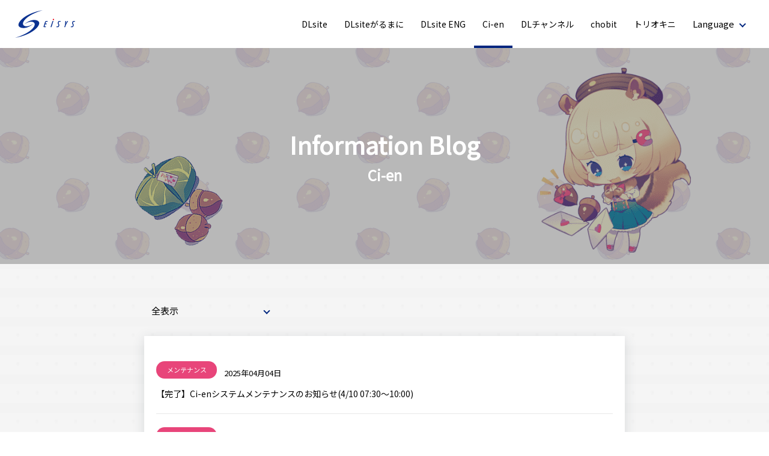

--- FILE ---
content_type: text/html; charset=UTF-8
request_url: https://info.eisys.co.jp/cien?locale=default&page=4
body_size: 3041
content:
<!DOCTYPE html>
<html lang="ja">
<head>
  <meta charset="utf-8">
  <meta http-equiv="X-UA-Compatible" content="IE=edge">
  <meta name="viewport" content="width=device-width,initial-scale=1.0,minimum-scale=1.0,viewport-fit=cover">
  <meta http-equiv="Content-Style-Type" content="text/css">
  <meta http-equiv="Content-Script-Type" content="text/javascript">
            <title>Ci-en｜サービスインフォメーション</title>
      <meta name="title" content="Ci-en｜サービスインフォメーション" />
      <meta name="description" content="クリエイター支援プラットフォーム 「Ci-en」 からのお知らせを始め、メンテナンスや障害時のサポート情報" />
      <meta property="og:title" content="Ci-en｜サービスインフォメーション">
      <meta property="og:description" content="「Ci-en」 からのお知らせを始め、メンテナンスや障害時のサポート情報">
      <meta name="twitter:title" content="Ci-en｜サービスインフォメーション">
      <meta name="twitter:description" content="「Ci-en」 からのお知らせを始め、メンテナンスや障害時のサポート情報">
        <meta name="keywords" content="Ci-en,新着情報,お知らせ,メンテナンス,障害">
    <meta property="og:image" content="https://info.eisys.co.jp/assets/img/info/summary_large_image_cien.png">
    <meta name="twitter:image:src" content="https://info.eisys.co.jp/assets/img/info/summary_large_image_cien.png">
    <meta name="twitter:card" content="summary_large_image">
  <meta name="twitter:site" content="@DLsite">
  <link href="https://info.eisys.co.jp/assets/css/info.css" rel="stylesheet">
  <link href="https://fonts.googleapis.com/css?family=Cedarville+Cursive|Noto+Sans+JP&display=swap" rel="stylesheet">
  <script>
    (function(d) {
      var config = {
        kitId: 'gix4lgn',
        scriptTimeout: 3000,
        async: true
      },
      h=d.documentElement,t=setTimeout(function(){h.className=h.className.replace(/\bwf-loading\b/g,"")+" wf-inactive";},config.scriptTimeout),tk=d.createElement("script"),f=false,s=d.getElementsByTagName("script")[0],a;h.className+=" wf-loading";tk.src='https://use.typekit.net/'+config.kitId+'.js';tk.async=true;tk.onload=tk.onreadystatechange=function(){a=this.readyState;if(f||a&&a!="complete"&&a!="loaded")return;f=true;clearTimeout(t);try{Typekit.load(config)}catch(e){}};s.parentNode.insertBefore(tk,s)
    })(document);
  </script>
  <!-- Global site tag (gtag.js) - Google Analytics -->
  <script async src="https://www.googletagmanager.com/gtag/js?id=UA-22723883-16"></script>
  <script>
    window.dataLayer = window.dataLayer || [];
    function gtag(){dataLayer.push(arguments);}
    gtag('js', new Date());
    gtag('config', 'UA-22723883-16');
  </script>
</head>
<body>
<header class="l-header header-info">
  <h1 class="header_logo header_logo-color">
    <a href="https://www.eisys.co.jp">
      <svg xmlns="http://www.w3.org/2000/svg" viewBox="0 0 280 128.47">
        <use class="eisys_logo-main" xlink:href="https://info.eisys.co.jp/assets/img/common/eisys_logo.svg#main"></use>
        <use class="eisys_logo-circle" xlink:href="https://info.eisys.co.jp/assets/img/common/eisys_logo.svg#circle"></use>
        <title>株式会社エイシス</title>
      </svg>
    </a>
  </h1>
  <div class="navi_langswitch">
    <button class="langswitch_button">Language</button>
    <div class="langlist_wrapper">
      <form class="langlist">
                                                                                                    <input type="radio" name="lang" id=ja_JP value=ja_JP checked=&quot;checked&quot; ><label for=ja_JP class="langlist_item">日本語</label>
                                                    <input type="radio" name="lang" id=en_US value=en_US  ><label for=en_US class="langlist_item">English</label>
                                                    <input type="radio" name="lang" id=zh_CN value=zh_CN  ><label for=zh_CN class="langlist_item">简体中文</label>
                                                    <input type="radio" name="lang" id=zh_TW value=zh_TW  ><label for=zh_TW class="langlist_item">繁體中文</label>
                                                    <input type="radio" name="lang" id=ko_KR value=ko_KR  ><label for=ko_KR class="langlist_item">한국어</label>
              </form>
    </div>
  </div>
      <nav class="navi">
      <ul class="navilist">
        <li class="naviitem "><a href="https://info.eisys.co.jp/dlsite?locale=default" class="naviitem_link">DLsite</a></li>
        <li class="naviitem "><a href="https://info.eisys.co.jp/dlgirl?locale=default" class="naviitem_link">DLsiteがるまに</a></li>
        <li class="naviitem "><a href="https://info.eisys.co.jp/dlenglish?locale=default" class="naviitem_link">DLsite ENG</a></li>
        <li class="naviitem naviitem-active"><a href="https://info.eisys.co.jp/cien?locale=default" class="naviitem_link">Ci-en</a></li>
        <li class="naviitem "><a href="https://info.eisys.co.jp/dlchannel?locale=default" class="naviitem_link">DLチャンネル</a></li>
        <li class="naviitem "><a href="https://info.eisys.co.jp/chobit?locale=default" class="naviitem_link">chobit</a></li>
        <li class="naviitem "><a href="https://info.eisys.co.jp/triokini?locale=default" class="naviitem_link">トリオキニ</a></li>
      </ul>
    </nav>
  </header>

<main class="l-main ">
    <div class="infovisual infovisual-cien">
    <div class="infovisual_inner">
      <h2 class="infovisual_title">Information Blog</h2>
      <h3 class="infovisual_service">Ci-en</h3>
    </div>
  </div>

  <div class="box-small">
    <div class="sp">
      <div class="news_tag news_tag-wide news_tag-blue">
        <select>
          <option value="" selected>全表示</option>
                      <option value="feature" >新サービス・機能</option>
                      <option value="campaign" >キャンペーン</option>
                      <option value="maintenance" >メンテナンス</option>
                      <option value="announcement" >お知らせ</option>
                      <option value="others" >その他</option>
                  </select>
      </div>
    </div>
    <div class="pc">
      <div class="news_tag_content">
        <p class="news_tag news_tag-wide news_tag-blue">
                      全表示
                  </p>
        <ul class="news_tag_list info_tag_list">
          <li class="news_tag_item is-category-active" data-category="">全表示</li>
                      <li class="news_tag_item " data-category="feature">新サービス・機能</li>
                      <li class="news_tag_item " data-category="campaign">キャンペーン</li>
                      <li class="news_tag_item " data-category="maintenance">メンテナンス</li>
                      <li class="news_tag_item " data-category="announcement">お知らせ</li>
                      <li class="news_tag_item " data-category="others">その他</li>
                  </ul>
      </div>
    </div>

    <ul class="press_list">
              <li class="press_item">
          <a href="https://info.eisys.co.jp/cien/d94e4d2027b37fbb?locale=default" class="press_item_inner">
            <div class="news_item_head">
              <div class="news_category_list">
                <span class="info_tag info_tag-maintenance">メンテナンス</span>
              </div>
              <p class="press_item_date">2025年04月04日</p>
            </div>
            <p class="press_item_text">【完了】Ci-enシステムメンテナンスのお知らせ(4/10 07:30～10:00)</p>
          </a>
        </li>
              <li class="press_item">
          <a href="https://info.eisys.co.jp/cien/5445cb3a203469df?locale=default" class="press_item_inner">
            <div class="news_item_head">
              <div class="news_category_list">
                <span class="info_tag info_tag-maintenance">メンテナンス</span>
              </div>
              <p class="press_item_date">2025年03月19日</p>
            </div>
            <p class="press_item_text">【完了】Ci-enシステムメンテナンスのお知らせ(3/25 07:00～10:00)</p>
          </a>
        </li>
              <li class="press_item">
          <a href="https://info.eisys.co.jp/cien/900e371484956b61?locale=default" class="press_item_inner">
            <div class="news_item_head">
              <div class="news_category_list">
                <span class="info_tag info_tag-feature">新サービス・機能</span>
              </div>
              <p class="press_item_date">2025年02月18日</p>
            </div>
            <p class="press_item_text">記事ページのリンクをコピーできるようになりました</p>
          </a>
        </li>
              <li class="press_item">
          <a href="https://info.eisys.co.jp/cien/330d06067c355802?locale=default" class="press_item_inner">
            <div class="news_item_head">
              <div class="news_category_list">
                <span class="info_tag info_tag-feature">新サービス・機能</span>
              </div>
              <p class="press_item_date">2025年01月22日</p>
            </div>
            <p class="press_item_text">プラン・上乗せのお支払い方法を一括で変更できるようになりました</p>
          </a>
        </li>
              <li class="press_item">
          <a href="https://info.eisys.co.jp/cien/6db27fe98828c97c?locale=default" class="press_item_inner">
            <div class="news_item_head">
              <div class="news_category_list">
                <span class="info_tag info_tag-feature">新サービス・機能</span>
              </div>
              <p class="press_item_date">2025年01月15日</p>
            </div>
            <p class="press_item_text">【クリエイター向け】支援者の支援履歴が見れるようになりました</p>
          </a>
        </li>
              <li class="press_item">
          <a href="https://info.eisys.co.jp/cien/26e3e1486a49834c?locale=default" class="press_item_inner">
            <div class="news_item_head">
              <div class="news_category_list">
                <span class="info_tag info_tag-maintenance">メンテナンス</span>
              </div>
              <p class="press_item_date">2025年01月09日</p>
            </div>
            <p class="press_item_text">【完了】Ci-enシステムメンテナンスのお知らせ(1/14 10:00～10:30)</p>
          </a>
        </li>
              <li class="press_item">
          <a href="https://info.eisys.co.jp/cien/f7ac5f77355f2166?locale=default" class="press_item_inner">
            <div class="news_item_head">
              <div class="news_category_list">
                <span class="info_tag info_tag-announcement">お知らせ</span>
              </div>
              <p class="press_item_date">2024年12月19日</p>
            </div>
            <p class="press_item_text">クレジットカードの登録・情報変更時に名義が必須になりました</p>
          </a>
        </li>
              <li class="press_item">
          <a href="https://info.eisys.co.jp/cien/9f65a3ce5131f878?locale=default" class="press_item_inner">
            <div class="news_item_head">
              <div class="news_category_list">
                <span class="info_tag info_tag-announcement">お知らせ</span>
              </div>
              <p class="press_item_date">2024年12月11日</p>
            </div>
            <p class="press_item_text">【2024/12/11解消】【クリエイター様向け】アクセス数の表示不具合につきまして</p>
          </a>
        </li>
              <li class="press_item">
          <a href="https://info.eisys.co.jp/cien/18ab708bb22ac46b?locale=default" class="press_item_inner">
            <div class="news_item_head">
              <div class="news_category_list">
                <span class="info_tag info_tag-announcement">お知らせ</span>
              </div>
              <p class="press_item_date">2024年12月09日</p>
            </div>
            <p class="press_item_text">【重要】年末年始のサポートにつきまして</p>
          </a>
        </li>
              <li class="press_item">
          <a href="https://info.eisys.co.jp/cien/3838817a8e75ac73?locale=default" class="press_item_inner">
            <div class="news_item_head">
              <div class="news_category_list">
                <span class="info_tag info_tag-maintenance">メンテナンス</span>
              </div>
              <p class="press_item_date">2024年11月25日</p>
            </div>
            <p class="press_item_text">【完了】Ci-enシステムメンテナンスのお知らせ(12/4、12/5)</p>
          </a>
        </li>
          </ul>

          <ul class="news_pager news_pager-blue">
    
            <li class="news_pager_item"><a href="http://info.eisys.co.jp/cien?locale=default&amp;page=3" class="news_pager_link news_pager_link-prev"></a></li>
    
    
            
        
        
                                                        <li class="news_pager_item"><a href="http://info.eisys.co.jp/cien?locale=default&amp;page=1" class="news_pager_link">1</a></li>
                                                                <li class="news_pager_item"><a href="http://info.eisys.co.jp/cien?locale=default&amp;page=2" class="news_pager_link">2</a></li>
                                                                <li class="news_pager_item"><a href="http://info.eisys.co.jp/cien?locale=default&amp;page=3" class="news_pager_link">3</a></li>
                                                                <li class="news_pager_item"><a class="news_pager_link is-pager-active">4</a></li>
                                                                <li class="news_pager_item"><a href="http://info.eisys.co.jp/cien?locale=default&amp;page=5" class="news_pager_link">5</a></li>
                                                                <li class="news_pager_item"><a href="http://info.eisys.co.jp/cien?locale=default&amp;page=6" class="news_pager_link">6</a></li>
                                                                <li class="news_pager_item"><a href="http://info.eisys.co.jp/cien?locale=default&amp;page=7" class="news_pager_link">7</a></li>
                                                                <li class="news_pager_item"><a href="http://info.eisys.co.jp/cien?locale=default&amp;page=8" class="news_pager_link">8</a></li>
                                                                <li class="news_pager_item"><a href="http://info.eisys.co.jp/cien?locale=default&amp;page=9" class="news_pager_link">9</a></li>
                                                                <li class="news_pager_item"><a href="http://info.eisys.co.jp/cien?locale=default&amp;page=10" class="news_pager_link">10</a></li>
                                                
                    <li class="disabled" aria-disabled="true"><span>...</span></li>
        
        
                    
        
        
                                                        <li class="news_pager_item"><a href="http://info.eisys.co.jp/cien?locale=default&amp;page=27" class="news_pager_link">27</a></li>
                                                                <li class="news_pager_item"><a href="http://info.eisys.co.jp/cien?locale=default&amp;page=28" class="news_pager_link">28</a></li>
                                        
    
            <li class="news_pager_item"><a href="http://info.eisys.co.jp/cien?locale=default&amp;page=5" class="news_pager_link news_pager_link-next"></a></li>
    </ul>

      </div>
</main>

<footer class="l-footer footer-info">
  <div class="footer_corp">
    <p class="corp_copyright">&copy; 1994 EISYS, Inc.</p>
  </div>
</footer>
<script src="https://info.eisys.co.jp/assets/js/info.bundle.js"></script>
</body>
</html>


--- FILE ---
content_type: text/css
request_url: https://info.eisys.co.jp/assets/css/info.css
body_size: 4111
content:
@charset "UTF-8";/*!
 * ress.css • v2.0.2
 * MIT License
 * github.com/filipelinhares/ress
 */html{box-sizing:border-box;-webkit-text-size-adjust:100%;word-break:break-word;-moz-tab-size:4;tab-size:4}*,::after,::before{background-repeat:no-repeat;box-sizing:inherit}::after,::before{text-decoration:inherit;vertical-align:inherit}*{padding:0;margin:0}hr{overflow:visible;height:0}details,main{display:block}summary{display:list-item}small{font-size:80%}[hidden]{display:none}abbr[title]{border-bottom:none;text-decoration:underline;text-decoration:underline dotted}a{background-color:transparent}a:active,a:hover{outline-width:0}code,kbd,pre,samp{font-family:monospace,monospace}pre{font-size:1em}b,strong{font-weight:bolder}sub,sup{font-size:75%;line-height:0;position:relative;vertical-align:baseline}sub{bottom:-.25em}sup{top:-.5em}input{border-radius:0}[disabled]{cursor:default}[type=number]::-webkit-inner-spin-button,[type=number]::-webkit-outer-spin-button{height:auto}[type=search]{-webkit-appearance:textfield;outline-offset:-2px}[type=search]::-webkit-search-decoration{-webkit-appearance:none}textarea{overflow:auto;resize:vertical}button,input,optgroup,select,textarea{font:inherit}optgroup{font-weight:700}button{overflow:visible}button,select{text-transform:none}[role=button],[type=button],[type=reset],[type=submit],button{cursor:pointer;color:inherit}[type=button]::-moz-focus-inner,[type=reset]::-moz-focus-inner,[type=submit]::-moz-focus-inner,button::-moz-focus-inner{border-style:none;padding:0}[type=button]::-moz-focus-inner,[type=reset]::-moz-focus-inner,[type=submit]::-moz-focus-inner,button:-moz-focusring{outline:1px dotted ButtonText}[type=reset],[type=submit],button,html [type=button]{-webkit-appearance:button}button,input,select,textarea{background-color:transparent;border-style:none}select{-moz-appearance:none;-webkit-appearance:none}select::-ms-expand{display:none}select::-ms-value{color:currentColor}legend{border:0;color:inherit;display:table;max-width:100%;white-space:normal;max-width:100%}::-webkit-file-upload-button{-webkit-appearance:button;color:inherit;font:inherit}img{border-style:none}progress{vertical-align:baseline}svg:not([fill]){fill:currentColor}@media screen{[hidden~=screen]{display:inherit}[hidden~=screen]:not(:active):not(:focus):not(:target){position:absolute!important;clip:rect(0 0 0 0)!important}}[aria-busy=true]{cursor:progress}[aria-controls]{cursor:pointer}[aria-disabled]{cursor:default}@keyframes moveScrollerCircle{0%{transform:translateY(0)}100%{transform:translateY(24px)}}html{font-size:15px;background-color:#fff}body{display:flex;flex-direction:column;justify-content:flex-start;min-height:100vh;font-family:-apple-system,BlinkMacSystemFont,'Noto Sans JP',"Segoe UI","Hiragino Sans","Hiragino Kaku Gothic ProN",Meiryo,sans-serif;background-repeat:repeat;line-height:1.6}.webp body{background-image:url(/assets/img/common/pattern.webp)}.no-webp body{background-image:url(/assets/img/common/pattern.jpg)}a{color:inherit;text-decoration:none}li{list-style:none}img{display:block;max-width:100%}select{outline:0}.pc{display:none}.sp{display:inherit}@media screen and (min-width:769px){.pc{display:inherit}.sp{display:none}}.ie{font-size:18px;position:fixed;z-index:99;display:flex;justify-content:center;align-items:center;flex-direction:column;left:0;top:0;width:100%;height:100%;color:#707070;background-color:rgba(255,255,255,.7)}.ie_text{background-color:#fff;max-width:100%;padding:100px 40px}.ie_text ul{margin-top:20px}.ie_caution{display:flex;align-items:center;justify-content:center;flex-wrap:wrap;margin-bottom:20px;font-size:28px;color:#333;margin-bottom:60px}.ie_caution::before{content:'';display:inline-block;width:60px;height:54px;background-size:60px 54px;background-image:url(/assets/img/common/warning.svg);margin-right:16px}.recommend_browser{margin-left:1em;color:#238ac5}.recommend_browser:hover{text-decoration:underline}.header_logo-color .eisys_logo-main{fill:#0a3190}.header_logo-color .eisys_logo-circle{fill:#e60012}.btn{display:flex;justify-content:center;align-items:center;width:100%;height:45px;max-width:320px;border-radius:22.5px;font-size:14px;margin:0 auto;letter-spacing:.15em;transition:.3s}.btn-en{font-family:montserrat,Segoe UI,SegoeUI,"Helvetica Neue",Helvetica,Arial,sans-serif;font-weight:400}.btn-white{color:#238ac5;background-color:#fff;border:1px solid #238ac5}.btn-white:hover{color:#fff;background-color:#238ac5;border:0}.btn-blue{color:#fff;background-color:#238ac5}.btn-blue:hover{color:#238ac5;background-color:#fff;border:1px solid #238ac5}.btn-deepblue{color:#fff;background-color:#00267f}.btn-deepblue:hover{color:#00267f;background-color:#fff;border:1px solid #00267f}.btn-top{width:240px;height:56px;max-width:100%;border-radius:27.5px;box-shadow:0 3px 18px rgba(54,69,80,.15);font-size:15px;border:0}@media screen and (min-width:769px){.btn-outside{width:160px;min-width:160px;letter-spacing:0}}.box-limitation{max-width:500px;margin:0 auto}.box-medium{padding:0 20px}@media screen and (min-width:769px){.box-medium{padding-left:0;padding-right:0}}@media screen and (min-width:769px){.box-medium{width:1040px;max-width:96%;margin:0 auto}}.box-small{padding:0 20px}@media screen and (min-width:769px){.box-small{padding-left:0;padding-right:0}}@media screen and (min-width:769px){.box-small{width:800px;max-width:90%;margin:0 auto}}.info_tag,.news_category{display:inline-block;padding:6px 12px;font-size:11px;border-radius:16px;color:#fff;min-width:7em;box-sizing:content-box;text-align:center}.news_category-notice{background-color:#073190}.news_category-pressrelease{background-color:#73c9d6}.news_category-recruit{background-color:#e8457a}.news_category-service{background-color:#a6b9e3}.info_tag+.info_tag,.info_tag+.news_category,.news_category+.info_tag,.news_category+.news_category{margin-left:8px}.news{padding:20px 0 40px;background-color:rgba(183,185,186,.3)}.news_head{border-bottom:1px solid #cacaca;margin-bottom:32px;overflow:hidden}.news_title{line-height:1;padding:0 20px 20px}.news_title .title_lang{display:inline}.news_title .title_lang-en{color:#238ac5}.news_title .title_lang-ja{margin-left:12px;color:#000}@media screen and (min-width:769px){.news_title{padding:0 0 20px}.news_head{display:flex;justify-content:space-between;align-items:flex-end}}.news_navi_list{display:flex;word-break:keep-all;overflow-y:hidden;overflow-x:auto;-webkit-overflow-scrolling:touch}.news_navi_list-pattern{min-width:100%;justify-content:space-between;margin-bottom:12px}.news_navi_item{position:relative;font-size:13px;padding-bottom:15px;cursor:pointer}.news_navi_item span{display:block;padding:0 1em}.news_navi_item::after{content:'';position:absolute;bottom:0;left:0;display:block;width:100%;height:4px;background-color:#238ac5;opacity:0;transform:translateY(10px);transition:opacity .3s,transform .3s}.news_navi_item:active::after,.news_navi_item:hover::after{transform:translateY(0);opacity:1}@media screen and (min-width:769px){.news_navi_list{overflow:hidden}.news_navi_item{padding-bottom:20px}.news_navi_item span{padding:0 20px;border-color:#d1d1d1;border-width:0 1px;border-style:solid}}.news_navi_item-even{text-align:center;border-bottom:1px solid #d1d1d1;padding-bottom:1em;flex-grow:1}.news_navi_item-even span{border:0}@media screen and (min-width:769px){.news_navi_item-even{font-size:16px;font-weight:700}}.news_slider{margin-bottom:20px}.news_list{margin-bottom:20px}.news_item{box-sizing:border-box;padding:0 20px;border-right:1px solid #cacaca}.news_item_inner{display:block}.news_item_text{line-height:1.8;min-height:5.4em;margin:16px 0 20px;display:-webkit-box;-webkit-line-clamp:3;-webkit-box-orient:vertical;overflow:hidden}.news_item_date{color:#777;font-size:14px}.news_pagination{position:static;text-align:center}.news_pagination .swiper-pagination-bullet{display:inline-block;opacity:1;margin:0 3px;width:12px;height:12px;border-radius:50%;border:1px solid #a3a3a3;background:0 0}.news_pagination .swiper-pagination-bullet-active{border-color:#238ac5;background:#238ac5}@media screen and (min-width:769px){.news_slider{margin-bottom:48px}.news_list{margin-bottom:0}.news_item{font-size:14px;width:calc(100% / 3)}.news_item:nth-of-type(3){border-right:none}.news_item:nth-of-type(4){display:none}.news_text{font-size:14px}}@media screen and (min-width:1281px){.news_item{width:25%}.news_item:nth-of-type(3){border-right:1px solid #cacaca}.news_item:nth-of-type(4){display:list-item;border-right:none}}@media screen and (min-width:769px){.news{width:1120px;max-width:96%;padding:40px 3%;margin:0 auto 40px}}.news_tag{display:inline-block;width:160px;margin-bottom:12px;padding-right:2em;margin-bottom:8px;position:relative}.news_tag select{padding:6px 12px;width:100%;display:inline-block}.news_tag::after{content:'';display:inline-block;width:8px;height:8px;border-width:1.5px 1.5px 0 0;border-style:solid;border-color:#238ac5;position:absolute;top:0;bottom:0;margin:auto;right:12px;transform:rotate(135deg)}@media screen and (min-width:769px){.news_tag_content{position:relative}.news_tag{padding:6px 12px;margin-bottom:24px;cursor:pointer}.news_tag_list{display:none;font-size:13px;justify-content:space-between;flex-wrap:wrap;width:33%;position:absolute;top:3em;padding:20px;background-color:#fff;box-shadow:0 3px 18px rgba(54,69,80,.15)}.news_tag_item{cursor:pointer;border-radius:5px;padding:6px;margin-bottom:4px;width:49%}.news_tag_item:hover{background-color:#f0f8ff}}.press_list{padding:20px 20px;background-color:#fff;box-shadow:0 3px 18px rgba(54,69,80,.15)}.press_item{padding:20px 0;border-bottom:1px solid #e8e8e8}.press_item:last-child{border-bottom:0}.press_item-empty{font-size:14px;text-align:center}.news_item_head{display:flex;flex-wrap:wrap;align-items:center;margin-bottom:12px}.news_category_list{margin-right:12px}.press_item_date{font-size:13px;margin-top:12px}.press_item_text{font-size:14px;line-height:1.8}.news_pager{display:flex;justify-content:center;flex-wrap:wrap;margin-top:28px}.news_pager_item{padding:4px}.news_pager_item:first-child{margin-left:0}.news_pager_item:last-child{margin-right:0}.news_pager_link{position:relative;display:flex;justify-content:center;align-items:center;flex-shrink:0;width:34px;height:34px;border-radius:50%;border:1px solid #ccc;color:#8d8d8d;font-weight:700;line-height:1;transition:.3s}.news_pager_link a{display:block}.news_pager_link:hover{background-color:#238ac5;color:#fff;border:1px solid #238ac5}.news_pager_link-next::before,.news_pager_link-prev::before{content:'';display:inline-block;width:10px;height:10px;border-width:1.5px 1.5px 0 0;border-style:solid;border-color:#238ac5;position:absolute;top:0;bottom:0;margin:auto}.news_pager_link-next:hover::before,.news_pager_link-prev:hover::before{border-color:#fff}.news_pager_link-prev::before{transform:rotate(225deg);left:3px;right:0}.news_pager_link-next::before{transform:rotate(45deg);left:0;right:3px}@media screen and (min-width:769px){.news_pager_link{width:48px;height:48px;font-size:22px}}.news_article_box{padding:30px 20px 60px;background-color:#fff;line-height:1.8;font-size:14px}.news_item_head-reserve{flex-direction:row-reverse;justify-content:flex-end}.news_item_head-reserve .news_category_list{margin-right:0}.news_item_head-reserve .press_item_date{margin-top:0;margin-right:12px}.news_article_text a{color:#238ac5;text-decoration:underline}.news_article_text *+h3,.news_article_text *+img,.news_article_text *+p{margin-top:30px}.news_article_text img{margin-left:auto;margin-right:auto}.news_article_text li{list-style-position:inside;list-style-type:disc}.news_article_text ol li{list-style-type:decimal}.news_article_ttl{font-size:18px;font-weight:700;padding-bottom:20px;border-bottom:1px solid #e8e8e8;margin-bottom:20px}.news_article_ttl-m{font-size:16px}.share{display:flex;align-items:flex-end;flex-wrap:wrap;margin-top:60px}.share_item{margin-right:8px;margin-top:4px;height:20px}.share_item iframe{display:block;height:20px}@media screen and (min-width:769px){.news_article_ttl{font-size:20px}.news_article_ttl-m{font-size:18px}}.news_article_button{margin:40px auto 0}.header-info{background-color:#fff;display:flex;align-items:center;justify-content:space-between;flex-wrap:wrap}.header-info .header_logo{width:75px;padding:8px 0;margin-left:15px}.header-info svg{display:block}.header-info .navi{border-top:1px solid #e9e9e9;height:100%;overflow:hidden}.header-info .langswitch_button{position:relative;display:flex;align-items:center;margin-right:15px;padding-right:18px}.header-info .langswitch_button::after{content:'';display:inline-block;width:8px;height:8px;border-width:1.5px 1.5px 0 0;border-style:solid;border-color:#238ac5;position:absolute;top:0;bottom:0;margin:auto;right:0;transform:rotate(135deg);border-color:#00267f}.header-info .navilist{display:flex;justify-content:space-between;overflow-x:scroll;height:100%}.header-info .naviitem{position:relative;padding:8px 1em;white-space:nowrap}.header-info .naviitem::after{content:'';position:absolute;bottom:0;left:0;width:100%;height:2px;background-color:#00267f;opacity:0;transition:.3s}.header-info .langlist_wrapper{display:none;position:absolute;z-index:2;top:40px;right:8px;background-color:#fff;border:1px solid gray}.header-info .langlist_wrapper.is-open{display:block}.header-info .langlist input{display:none}.header-info .langlist input:checked+.langlist_item{color:#fff;background-color:#238ac5}.header-info .langlist input:disabled+.langlist_item{color:gray;cursor:default}.header-info .langlist .langlist_item{display:block;padding:0 .5em;cursor:pointer;white-space:nowrap}.header-info .naviitem-active::after,.header-info .naviitem:hover::after{opacity:1}.header-info .naviitem_link{display:flex;flex-direction:column;justify-content:center;height:100%}main{margin-bottom:40px}.infovisual{height:200px;display:flex;justify-content:center;align-items:center;color:#fff;position:relative;background-size:100%;background-position:center;margin-bottom:60px}.infovisual::after{content:'';position:absolute;left:0;top:0;width:100%;height:100%;background-color:rgba(0,0,0,.28)}.infovisual-dlsite{background-image:url(/assets/img/info/dlsite-sp.png)}.infovisual-dlenglish{background-image:url(/assets/img/info/dlenglish-sp.png)}.infovisual-dlgirl{background-image:url(/assets/img/info/dlgirl-sp.png)}.infovisual-cien{background-image:url(/assets/img/info/cien-sp.png)}.infovisual-dlchannel{background-image:url(/assets/img/info/dlchannel-sp.png)}.infovisual-chobit{background-image:url(/assets/img/info/chobit-sp.png)}.infovisual-triokini{background-image:url(/assets/img/info/triokini-sp.png)}.infovisual_inner{position:relative;z-index:1;text-align:center}.infovisual_title{font-size:24px}.info_tag_list{width:36%}.news_tag-wide{width:220px}.news_tag-blue::after{border-color:#00267f}.footer-info{margin-top:auto;padding:30px 0;color:#fff;background-color:#00267f;text-align:center}.news_pager-blue .news_pager_link:hover{background-color:#00267f;border:1px solid #00267f}.news_pager-blue .news_pager_link-next::before,.news_pager-blue .news_pager_link-prev::before{border-color:#00267f}.news_pager-blue .news_pager_link-next:hover::before,.news_pager-blue .news_pager_link-prev:hover::before{border-color:#fff}.info_article{margin-top:40px}.info_preview{color:#e60012;padding:12px 20px;text-align:center;font-weight:700;border:2px solid #e60012;margin-bottom:20px}.info_error,.info_maintenance{flex-grow:1;display:flex;flex-direction:column;justify-content:center;align-items:center;background-image:url(/assets/img/info/ziptan.png);background-position:right 5% bottom;background-size:200px}.info_error .large,.info_maintenance .large{font-size:40px}.info_error p+p,.info_maintenance p+p{margin-top:1rem}.info_tag-feature{background-color:#ea2767}.info_tag-campaign{background-color:#a6b9e3}.info_tag-maintenance{background-color:#e8457a}.info_tag-announcement{background-color:#73c9d6}.info_tag-others{background-color:#073190}@media screen and (min-width:769px){.header-info{padding:0 25px;display:flex;align-items:center;justify-content:space-between;background-color:#fff}.header-info .header_logo{width:100px;margin-left:0}.header-info .navi{margin-left:auto;width:100%;display:flex;font-size:14px;border-top:0;margin-right:1em}.header-info .navi_langswitch{position:relative}.header-info .langlist_wrapper{right:0;padding:20px;box-shadow:0 3px 18px rgba(54,69,80,.15);border:none}.header-info .langlist .langlist_item{padding:6px .8em;border-radius:5px}.header-info .navilist{overflow:hidden}.header-info .naviitem::after{height:4px}.infovisual{height:360px;background-size:cover}.infovisual-dlsite{background-image:url(/assets/img/info/dlsite.png)}.infovisual-dlenglish{background-image:url(/assets/img/info/dlenglish.png)}.infovisual-dlgirl{background-image:url(/assets/img/info/dlgirl.png)}.infovisual-cien{background-image:url(/assets/img/info/cien.png)}.infovisual-dlchannel{background-image:url(/assets/img/info/dlchannel.png)}.infovisual-chobit{background-image:url(/assets/img/info/chobit.png)}.infovisual-triokini{background-image:url(/assets/img/info/triokini.png)}.infovisual_title{font-size:40px}.infovisual_service{font-size:24px}.info_error,.info_maintenance{background-position:right 20% bottom;background-size:300px}}@media screen and (min-width:1025px){.header-info{height:80px}.header-info .navi_langswitch{order:3}.header-info .header_logo{order:1}.header-info .navi{width:auto;order:2;border:none;margin-left:auto}}.is-menu-opened{transform:translateX(0);opacity:1}.is-header-fixed{height:75px;background-color:rgba(255,255,255,.9)}.is-news-hidden{display:none}.is-header-fixed .header_logo{width:104px}.is-header-fixed .header_navi_item{font-size:14px}.is-header-fixed .header_navi_contact::after{display:none}.is-header-fixed .header_navi_contact span{display:none}.is-result-visible{opacity:1;transform:scale(1)}.is-lead-visible{opacity:1;transform:translate3d(0,0,0)}.is-category-active{color:#fff;background-color:#238ac5}.is-category-active:hover{color:#fff;background-color:#238ac5}.is-tab-active::after{transform:translateY(0);opacity:1}.is-pager-active{background-color:#238ac5;color:#fff;border:1px solid #238ac5}.news_pager-blue .is-pager-active{background-color:#00267f;border:1px solid #00267f}

--- FILE ---
content_type: application/javascript
request_url: https://info.eisys.co.jp/assets/js/info.bundle.js
body_size: 118811
content:
/*! For license information please see info.bundle.js.LICENSE.txt */
!function(e){var t={};function n(i){if(t[i])return t[i].exports;var r=t[i]={i:i,l:!1,exports:{}};return e[i].call(r.exports,r,r.exports,n),r.l=!0,r.exports}n.m=e,n.c=t,n.d=function(e,t,i){n.o(e,t)||Object.defineProperty(e,t,{enumerable:!0,get:i})},n.r=function(e){"undefined"!=typeof Symbol&&Symbol.toStringTag&&Object.defineProperty(e,Symbol.toStringTag,{value:"Module"}),Object.defineProperty(e,"__esModule",{value:!0})},n.t=function(e,t){if(1&t&&(e=n(e)),8&t)return e;if(4&t&&"object"==typeof e&&e&&e.__esModule)return e;var i=Object.create(null);if(n.r(i),Object.defineProperty(i,"default",{enumerable:!0,value:e}),2&t&&"string"!=typeof e)for(var r in e)n.d(i,r,function(t){return e[t]}.bind(null,r));return i},n.n=function(e){var t=e&&e.__esModule?function(){return e.default}:function(){return e};return n.d(t,"a",t),t},n.o=function(e,t){return Object.prototype.hasOwnProperty.call(e,t)},n.p="",n(n.s=948)}({100:function(e,t,n){"use strict";var i=n(6);e.exports=i.isStandardBrowserEnv()?{write:function(e,t,n,r,o,a){var s=[];s.push(e+"="+encodeURIComponent(t)),i.isNumber(n)&&s.push("expires="+new Date(n).toGMTString()),i.isString(r)&&s.push("path="+r),i.isString(o)&&s.push("domain="+o),!0===a&&s.push("secure"),document.cookie=s.join("; ")},read:function(e){var t=document.cookie.match(new RegExp("(^|;\\s*)("+e+")=([^;]*)"));return t?decodeURIComponent(t[3]):null},remove:function(e){this.write(e,"",Date.now()-864e5)}}:{write:function(){},read:function(){return null},remove:function(){}}},101:function(e,t,n){"use strict";var i=n(58);function r(e){if("function"!=typeof e)throw new TypeError("executor must be a function.");var t;this.promise=new Promise((function(e){t=e}));var n=this;e((function(e){n.reason||(n.reason=new i(e),t(n.reason))}))}r.prototype.throwIfRequested=function(){if(this.reason)throw this.reason},r.source=function(){var e;return{token:new r((function(t){e=t})),cancel:e}},e.exports=r},102:function(e,t,n){"use strict";e.exports=function(e){return function(t){return e.apply(null,t)}}},121:function(e,t,n){"use strict";
/*!
 * MoveTo - A lightweight scroll animation javascript library without any dependency.
 * Version 1.8.2 (28-06-2019 14:30)
 * Licensed under MIT
 * Copyright 2019 Hasan Aydoğdu <hsnaydd@gmail.com>
 */var i=function(){var e={tolerance:0,duration:800,easing:"easeOutQuart",container:window,callback:function(){}};function t(e,t,n,i){return e/=i,-n*(--e*e*e*e-1)+t}function n(e,t){var n={};return Object.keys(e).forEach((function(t){n[t]=e[t]})),Object.keys(t).forEach((function(e){n[e]=t[e]})),n}function i(e){return e instanceof HTMLElement?e.scrollTop:e.pageYOffset}function r(){var i=arguments.length>0&&void 0!==arguments[0]?arguments[0]:{},r=arguments.length>1&&void 0!==arguments[1]?arguments[1]:{};this.options=n(e,i),this.easeFunctions=n({easeOutQuart:t},r)}return r.prototype.registerTrigger=function(e,t){var i=this;if(e){var r=e.getAttribute("href")||e.getAttribute("data-target"),o=r&&"#"!==r?document.getElementById(r.substring(1)):document.body,a=n(this.options,function(e,t){var n={};return Object.keys(t).forEach((function(t){var i=e.getAttribute("data-mt-".concat(t.replace(/([A-Z])/g,(function(e){return"-"+e.toLowerCase()}))));i&&(n[t]=isNaN(i)?i:parseInt(i,10))})),n}(e,this.options));"function"==typeof t&&(a.callback=t);var s=function(e){e.preventDefault(),i.move(o,a)};return e.addEventListener("click",s,!1),function(){return e.removeEventListener("click",s,!1)}}},r.prototype.move=function(e){var t=this,r=arguments.length>1&&void 0!==arguments[1]?arguments[1]:{};if(0===e||e){r=n(this.options,r);var o,a="number"==typeof e?e:e.getBoundingClientRect().top,s=i(r.container),f=null;a-=r.tolerance;var u=function n(u){var c=i(t.options.container);f||(f=u-1);var l=u-f;if(o&&(a>0&&o>c||a<0&&o<c))return r.callback(e);o=c;var A=t.easeFunctions[r.easing](l,s,a,r.duration);r.container.scroll(0,A),l<r.duration?window.requestAnimationFrame(n):(r.container.scroll(0,a+s),r.callback(e))};window.requestAnimationFrame(u)}},r.prototype.addEaseFunction=function(e,t){this.easeFunctions[e]=t},r}();e.exports=i},122:function(e,t,n){var i,r;r=this,void 0===(i=function(){return r.svg4everybody=function(){
/*! svg4everybody v2.1.9 | github.com/jonathantneal/svg4everybody */
function e(e,t,n){if(n){var i=document.createDocumentFragment(),r=!t.hasAttribute("viewBox")&&n.getAttribute("viewBox");r&&t.setAttribute("viewBox",r);for(var o=n.cloneNode(!0);o.childNodes.length;)i.appendChild(o.firstChild);e.appendChild(i)}}function t(t){t.onreadystatechange=function(){if(4===t.readyState){var n=t._cachedDocument;n||((n=t._cachedDocument=document.implementation.createHTMLDocument("")).body.innerHTML=t.responseText,t._cachedTarget={}),t._embeds.splice(0).map((function(i){var r=t._cachedTarget[i.id];r||(r=t._cachedTarget[i.id]=n.getElementById(i.id)),e(i.parent,i.svg,r)}))}},t.onreadystatechange()}function n(e){for(var t=e;"svg"!==t.nodeName.toLowerCase()&&(t=t.parentNode););return t}return function(i){var r,o=Object(i),a=window.top!==window.self;r="polyfill"in o?o.polyfill:/\bTrident\/[567]\b|\bMSIE (?:9|10)\.0\b/.test(navigator.userAgent)||(navigator.userAgent.match(/\bEdge\/12\.(\d+)\b/)||[])[1]<10547||(navigator.userAgent.match(/\bAppleWebKit\/(\d+)\b/)||[])[1]<537||/\bEdge\/.(\d+)\b/.test(navigator.userAgent)&&a;var s={},f=window.requestAnimationFrame||setTimeout,u=document.getElementsByTagName("use"),c=0;r&&function i(){for(var a=0;a<u.length;){var l=u[a],A=l.parentNode,d=n(A),h=l.getAttribute("xlink:href")||l.getAttribute("href");if(!h&&o.attributeName&&(h=l.getAttribute(o.attributeName)),d&&h){if(r)if(!o.validate||o.validate(h,d,l)){A.removeChild(l);var p=h.split("#"),g=p.shift(),v=p.join("#");if(g.length){var m=s[g];m||((m=s[g]=new XMLHttpRequest).open("GET",g),m.send(),m._embeds=[]),m._embeds.push({parent:A,svg:d,id:v}),t(m)}else e(A,d,document.getElementById(v))}else++a,++c}else++a}(!u.length||u.length-c>0)&&f(i,67)}()}}()}.apply(t,[]))||(e.exports=i)},146:function(e,t){(function(t){e.exports=t}).call(this,{})},147:function(e,t){function n(e){return(n="function"==typeof Symbol&&"symbol"==typeof Symbol.iterator?function(e){return typeof e}:function(e){return e&&"function"==typeof Symbol&&e.constructor===Symbol&&e!==Symbol.prototype?"symbol":typeof e})(e)}
/*! modernizr 3.9.1 (Custom Build) | MIT *
 * https://modernizr.com/download/?-webp-setclasses !*/!function(e,t,i){function r(e,t){return n(e)===t}function o(e){var t=A.className,n=u._config.classPrefix||"";if(d&&(t=t.baseVal),u._config.enableJSClass){var i=new RegExp("(^|\\s)"+n+"no-js(\\s|$)");t=t.replace(i,"$1"+n+"js$2")}u._config.enableClasses&&(e.length>0&&(t+=" "+n+e.join(" "+n)),d?A.className.baseVal=t:A.className=t)}function a(e,t){if("object"==n(e))for(var i in e)c(e,i)&&a(i,e[i]);else{var r=(e=e.toLowerCase()).split("."),s=u[r[0]];if(2===r.length&&(s=s[r[1]]),void 0!==s)return u;t="function"==typeof t?t():t,1===r.length?u[r[0]]=t:(!u[r[0]]||u[r[0]]instanceof Boolean||(u[r[0]]=new Boolean(u[r[0]])),u[r[0]][r[1]]=t),o([(t&&!1!==t?"":"no-")+r.join("-")]),u._trigger(e,t)}return u}var s=[],f={_version:"3.9.1",_config:{classPrefix:"",enableClasses:!0,enableJSClass:!0,usePrefixes:!0},_q:[],on:function(e,t){var n=this;setTimeout((function(){t(n[e])}),0)},addTest:function(e,t,n){s.push({name:e,fn:t,options:n})},addAsyncTest:function(e){s.push({name:null,fn:e})}},u=function(){};u.prototype=f,u=new u;var c,l=[],A=t.documentElement,d="svg"===A.nodeName.toLowerCase();!function(){var e={}.hasOwnProperty;c=r(e,"undefined")||r(e.call,"undefined")?function(e,t){return t in e&&r(e.constructor.prototype[t],"undefined")}:function(t,n){return e.call(t,n)}}(),f._l={},f.on=function(e,t){this._l[e]||(this._l[e]=[]),this._l[e].push(t),u.hasOwnProperty(e)&&setTimeout((function(){u._trigger(e,u[e])}),0)},f._trigger=function(e,t){if(this._l[e]){var n=this._l[e];setTimeout((function(){var e;for(e=0;e<n.length;e++)(0,n[e])(t)}),0),delete this._l[e]}},u._q.push((function(){f.addTest=a})),u.addAsyncTest((function(){function e(e,t,n){function i(t){var i=!(!t||"load"!==t.type)&&1===r.width;a(e,"webp"===e&&i?new Boolean(i):i),n&&n(t)}var r=new Image;r.onerror=i,r.onload=i,r.src=t}var t=[{uri:"[data-uri]",name:"webp"},{uri:"[data-uri]",name:"webp.alpha"},{uri:"[data-uri]",name:"webp.animation"},{uri:"[data-uri]",name:"webp.lossless"}],n=t.shift();e(n.name,n.uri,(function(n){if(n&&"load"===n.type)for(var i=0;i<t.length;i++)e(t[i].name,t[i].uri)}))})),function(){var e,t,n,i,o,a;for(var f in s)if(s.hasOwnProperty(f)){if(e=[],(t=s[f]).name&&(e.push(t.name.toLowerCase()),t.options&&t.options.aliases&&t.options.aliases.length))for(n=0;n<t.options.aliases.length;n++)e.push(t.options.aliases[n].toLowerCase());for(i=r(t.fn,"function")?t.fn():t.fn,o=0;o<e.length;o++)1===(a=e[o].split(".")).length?u[a[0]]=i:(u[a[0]]&&(!u[a[0]]||u[a[0]]instanceof Boolean)||(u[a[0]]=new Boolean(u[a[0]])),u[a[0]][a[1]]=i),l.push((i?"":"no-")+a.join("-"))}}(),o(l),delete f.addTest,delete f.addAsyncTest;for(var h=0;h<u._q.length;h++)u._q[h]();e.Modernizr=u}(window,document)},18:function(e,t,n){(function(t){e.exports=function(){"use strict";var e=Array.isArray||function(e){return"[object Array]"==Object.prototype.toString.call(e)},n=p,i=f,r=function(e){return u(f(e))},o=u,a=h,s=new RegExp(["(\\\\.)","([\\/.])?(?:(?:\\:(\\w+)(?:\\(((?:\\\\.|[^()])+)\\))?|\\(((?:\\\\.|[^()])+)\\))([+*?])?|(\\*))"].join("|"),"g");function f(e){for(var t,n=[],i=0,r=0,o="";null!=(t=s.exec(e));){var a=t[0],f=t[1],u=t.index;if(o+=e.slice(r,u),r=u+a.length,f)o+=f[1];else{o&&(n.push(o),o="");var c=t[2],A=t[3],d=t[4],h=t[5],p=t[6],g=t[7],v="+"===p||"*"===p,m="?"===p||"*"===p,b=c||"/",w=d||h||(g?".*":"[^"+b+"]+?");n.push({name:A||i++,prefix:c||"",delimiter:b,optional:m,repeat:v,pattern:l(w)})}}return r<e.length&&(o+=e.substr(r)),o&&n.push(o),n}function u(t){for(var n=new Array(t.length),i=0;i<t.length;i++)"object"==typeof t[i]&&(n[i]=new RegExp("^"+t[i].pattern+"$"));return function(i){for(var r="",o=i||{},a=0;a<t.length;a++){var s=t[a];if("string"!=typeof s){var f,u=o[s.name];if(null==u){if(s.optional)continue;throw new TypeError('Expected "'+s.name+'" to be defined')}if(e(u)){if(!s.repeat)throw new TypeError('Expected "'+s.name+'" to not repeat, but received "'+u+'"');if(0===u.length){if(s.optional)continue;throw new TypeError('Expected "'+s.name+'" to not be empty')}for(var c=0;c<u.length;c++){if(f=encodeURIComponent(u[c]),!n[a].test(f))throw new TypeError('Expected all "'+s.name+'" to match "'+s.pattern+'", but received "'+f+'"');r+=(0===c?s.prefix:s.delimiter)+f}}else{if(f=encodeURIComponent(u),!n[a].test(f))throw new TypeError('Expected "'+s.name+'" to match "'+s.pattern+'", but received "'+f+'"');r+=s.prefix+f}}else r+=s}return r}}function c(e){return e.replace(/([.+*?=^!:${}()[\]|\/])/g,"\\$1")}function l(e){return e.replace(/([=!:$\/()])/g,"\\$1")}function A(e,t){return e.keys=t,e}function d(e){return e.sensitive?"":"i"}function h(e,t){for(var n=(t=t||{}).strict,i=!1!==t.end,r="",o=e[e.length-1],a="string"==typeof o&&/\/$/.test(o),s=0;s<e.length;s++){var f=e[s];if("string"==typeof f)r+=c(f);else{var u=c(f.prefix),l=f.pattern;f.repeat&&(l+="(?:"+u+l+")*"),r+=l=f.optional?u?"(?:"+u+"("+l+"))?":"("+l+")?":u+"("+l+")"}}return n||(r=(a?r.slice(0,-2):r)+"(?:\\/(?=$))?"),r+=i?"$":n&&a?"":"(?=\\/|$)",new RegExp("^"+r,d(t))}function p(t,n,i){return e(n=n||[])?i||(i={}):(i=n,n=[]),t instanceof RegExp?function(e,t){var n=e.source.match(/\((?!\?)/g);if(n)for(var i=0;i<n.length;i++)t.push({name:i,prefix:null,delimiter:null,optional:!1,repeat:!1,pattern:null});return A(e,t)}(t,n):e(t)?function(e,t,n){for(var i=[],r=0;r<e.length;r++)i.push(p(e[r],t,n).source);return A(new RegExp("(?:"+i.join("|")+")",d(n)),t)}(t,n,i):function(e,t,n){for(var i=f(e),r=h(i,n),o=0;o<i.length;o++)"string"!=typeof i[o]&&t.push(i[o]);return A(r,t)}(t,n,i)}n.parse=i,n.compile=r,n.tokensToFunction=o,n.tokensToRegExp=a;var g,v="undefined"!=typeof document,m="undefined"!=typeof window,b="undefined"!=typeof history,w=void 0!==t,k=v&&document.ontouchstart?"touchstart":"click",y=m&&!(!window.history.location&&!window.location);function C(){this.callbacks=[],this.exits=[],this.current="",this.len=0,this._decodeURLComponents=!0,this._base="",this._strict=!1,this._running=!1,this._hashbang=!1,this.clickHandler=this.clickHandler.bind(this),this._onpopstate=this._onpopstate.bind(this)}function I(e,t){if("function"==typeof e)return I.call(this,"*",e);if("function"==typeof t)for(var n=new S(e,null,this),i=1;i<arguments.length;++i)this.callbacks.push(n.middleware(arguments[i]));else"string"==typeof e?this["string"==typeof t?"redirect":"show"](e,t):this.start(e)}function E(e){if(!e.handled){var t=this._window;(this._hashbang?y&&this._getBase()+t.location.hash.replace("#!",""):y&&t.location.pathname+t.location.search)!==e.canonicalPath&&(this.stop(),e.handled=!1,y&&(t.location.href=e.canonicalPath))}}function x(e,t,n){var i=this.page=n||I,r=i._window,o=i._hashbang,a=i._getBase();"/"===e[0]&&0!==e.indexOf(a)&&(e=a+(o?"#!":"")+e);var s=e.indexOf("?");this.canonicalPath=e;var f=new RegExp("^"+a.replace(/([.+*?=^!:${}()[\]|/\\])/g,"\\$1"));if(this.path=e.replace(f,"")||"/",o&&(this.path=this.path.replace("#!","")||"/"),this.title=v&&r.document.title,this.state=t||{},this.state.path=e,this.querystring=~s?i._decodeURLEncodedURIComponent(e.slice(s+1)):"",this.pathname=i._decodeURLEncodedURIComponent(~s?e.slice(0,s):e),this.params={},this.hash="",!o){if(!~this.path.indexOf("#"))return;var u=this.path.split("#");this.path=this.pathname=u[0],this.hash=i._decodeURLEncodedURIComponent(u[1])||"",this.querystring=this.querystring.split("#")[0]}}function S(e,t,i){var r=this.page=i||_,o=t||{};o.strict=o.strict||r._strict,this.path="*"===e?"(.*)":e,this.method="GET",this.regexp=n(this.path,this.keys=[],o)}C.prototype.configure=function(e){var t=e||{};this._window=t.window||m&&window,this._decodeURLComponents=!1!==t.decodeURLComponents,this._popstate=!1!==t.popstate&&m,this._click=!1!==t.click&&v,this._hashbang=!!t.hashbang;var n=this._window;this._popstate?n.addEventListener("popstate",this._onpopstate,!1):m&&n.removeEventListener("popstate",this._onpopstate,!1),this._click?n.document.addEventListener(k,this.clickHandler,!1):v&&n.document.removeEventListener(k,this.clickHandler,!1),this._hashbang&&m&&!b?n.addEventListener("hashchange",this._onpopstate,!1):m&&n.removeEventListener("hashchange",this._onpopstate,!1)},C.prototype.base=function(e){if(0===arguments.length)return this._base;this._base=e},C.prototype._getBase=function(){var e=this._base;if(e)return e;var t=m&&this._window&&this._window.location;return m&&this._hashbang&&t&&"file:"===t.protocol&&(e=t.pathname),e},C.prototype.strict=function(e){if(0===arguments.length)return this._strict;this._strict=e},C.prototype.start=function(e){var t=e||{};if(this.configure(t),!1!==t.dispatch){var n;if(this._running=!0,y){var i=this._window.location;n=this._hashbang&&~i.hash.indexOf("#!")?i.hash.substr(2)+i.search:this._hashbang?i.search+i.hash:i.pathname+i.search+i.hash}this.replace(n,null,!0,t.dispatch)}},C.prototype.stop=function(){if(this._running){this.current="",this.len=0,this._running=!1;var e=this._window;this._click&&e.document.removeEventListener(k,this.clickHandler,!1),m&&e.removeEventListener("popstate",this._onpopstate,!1),m&&e.removeEventListener("hashchange",this._onpopstate,!1)}},C.prototype.show=function(e,t,n,i){var r=new x(e,t,this),o=this.prevContext;return this.prevContext=r,this.current=r.path,!1!==n&&this.dispatch(r,o),!1!==r.handled&&!1!==i&&r.pushState(),r},C.prototype.back=function(e,t){var n=this;if(this.len>0){var i=this._window;b&&i.history.back(),this.len--}else e?setTimeout((function(){n.show(e,t)})):setTimeout((function(){n.show(n._getBase(),t)}))},C.prototype.redirect=function(e,t){var n=this;"string"==typeof e&&"string"==typeof t&&I.call(this,e,(function(e){setTimeout((function(){n.replace(t)}),0)})),"string"==typeof e&&void 0===t&&setTimeout((function(){n.replace(e)}),0)},C.prototype.replace=function(e,t,n,i){var r=new x(e,t,this),o=this.prevContext;return this.prevContext=r,this.current=r.path,r.init=n,r.save(),!1!==i&&this.dispatch(r,o),r},C.prototype.dispatch=function(e,t){var n=0,i=0,r=this;function o(){var t=r.callbacks[n++];if(e.path===r.current)return t?void t(e,o):E.call(r,e);e.handled=!1}t?function e(){var n=r.exits[i++];if(!n)return o();n(t,e)}():o()},C.prototype.exit=function(e,t){if("function"==typeof e)return this.exit("*",e);for(var n=new S(e,null,this),i=1;i<arguments.length;++i)this.exits.push(n.middleware(arguments[i]))},C.prototype.clickHandler=function(e){if(1===this._which(e)&&!(e.metaKey||e.ctrlKey||e.shiftKey||e.defaultPrevented)){var t=e.target,n=e.path||(e.composedPath?e.composedPath():null);if(n)for(var i=0;i<n.length;i++)if(n[i].nodeName&&"A"===n[i].nodeName.toUpperCase()&&n[i].href){t=n[i];break}for(;t&&"A"!==t.nodeName.toUpperCase();)t=t.parentNode;if(t&&"A"===t.nodeName.toUpperCase()){var r="object"==typeof t.href&&"SVGAnimatedString"===t.href.constructor.name;if(!t.hasAttribute("download")&&"external"!==t.getAttribute("rel")){var o=t.getAttribute("href");if((this._hashbang||!this._samePath(t)||!t.hash&&"#"!==o)&&!(o&&o.indexOf("mailto:")>-1)&&!(r?t.target.baseVal:t.target)&&(r||this.sameOrigin(t.href))){var a=r?t.href.baseVal:t.pathname+t.search+(t.hash||"");a="/"!==a[0]?"/"+a:a,w&&a.match(/^\/[a-zA-Z]:\//)&&(a=a.replace(/^\/[a-zA-Z]:\//,"/"));var s=a,f=this._getBase();0===a.indexOf(f)&&(a=a.substr(f.length)),this._hashbang&&(a=a.replace("#!","")),(!f||s!==a||y&&"file:"===this._window.location.protocol)&&(e.preventDefault(),this.show(s))}}}}},C.prototype._onpopstate=(g=!1,m?(v&&"complete"===document.readyState?g=!0:window.addEventListener("load",(function(){setTimeout((function(){g=!0}),0)})),function(e){if(g)if(e.state){var t=e.state.path;this.replace(t,e.state)}else if(y){var n=this._window.location;this.show(n.pathname+n.search+n.hash,void 0,void 0,!1)}}):function(){}),C.prototype._which=function(e){return null==(e=e||m&&this._window.event).which?e.button:e.which},C.prototype._toURL=function(e){var t=this._window;if("function"==typeof URL&&y)return new URL(e,t.location.toString());if(v){var n=t.document.createElement("a");return n.href=e,n}},C.prototype.sameOrigin=function(e){if(!e||!y)return!1;var t=this._toURL(e),n=this._window.location;return n.protocol===t.protocol&&n.hostname===t.hostname&&(n.port===t.port||""===n.port&&(80==t.port||443==t.port))},C.prototype._samePath=function(e){if(!y)return!1;var t=this._window.location;return e.pathname===t.pathname&&e.search===t.search},C.prototype._decodeURLEncodedURIComponent=function(e){return"string"!=typeof e?e:this._decodeURLComponents?decodeURIComponent(e.replace(/\+/g," ")):e},x.prototype.pushState=function(){var e=this.page,t=e._window,n=e._hashbang;e.len++,b&&t.history.pushState(this.state,this.title,n&&"/"!==this.path?"#!"+this.path:this.canonicalPath)},x.prototype.save=function(){var e=this.page;b&&e._window.history.replaceState(this.state,this.title,e._hashbang&&"/"!==this.path?"#!"+this.path:this.canonicalPath)},S.prototype.middleware=function(e){var t=this;return function(n,i){if(t.match(n.path,n.params))return n.routePath=t.path,e(n,i);i()}},S.prototype.match=function(e,t){var n=this.keys,i=e.indexOf("?"),r=~i?e.slice(0,i):e,o=this.regexp.exec(decodeURIComponent(r));if(!o)return!1;delete t[0];for(var a=1,s=o.length;a<s;++a){var f=n[a-1],u=this.page._decodeURLEncodedURIComponent(o[a]);void 0===u&&hasOwnProperty.call(t,f.name)||(t[f.name]=u)}return!0};var _=function e(){var t=new C;function n(){return I.apply(t,arguments)}return n.callbacks=t.callbacks,n.exits=t.exits,n.base=t.base.bind(t),n.strict=t.strict.bind(t),n.start=t.start.bind(t),n.stop=t.stop.bind(t),n.show=t.show.bind(t),n.back=t.back.bind(t),n.redirect=t.redirect.bind(t),n.replace=t.replace.bind(t),n.dispatch=t.dispatch.bind(t),n.exit=t.exit.bind(t),n.configure=t.configure.bind(t),n.sameOrigin=t.sameOrigin.bind(t),n.clickHandler=t.clickHandler.bind(t),n.create=e,Object.defineProperty(n,"len",{get:function(){return t.len},set:function(e){t.len=e}}),Object.defineProperty(n,"current",{get:function(){return t.current},set:function(e){t.current=e}}),n.Context=x,n.Route=S,n}(),L=_,R=_;return L.default=R,L}()}).call(this,n(24))},186:function(e,t,n){(function(e){var i=void 0!==e&&e||"undefined"!=typeof self&&self||window,r=Function.prototype.apply;function o(e,t){this._id=e,this._clearFn=t}t.setTimeout=function(){return new o(r.call(setTimeout,i,arguments),clearTimeout)},t.setInterval=function(){return new o(r.call(setInterval,i,arguments),clearInterval)},t.clearTimeout=t.clearInterval=function(e){e&&e.close()},o.prototype.unref=o.prototype.ref=function(){},o.prototype.close=function(){this._clearFn.call(i,this._id)},t.enroll=function(e,t){clearTimeout(e._idleTimeoutId),e._idleTimeout=t},t.unenroll=function(e){clearTimeout(e._idleTimeoutId),e._idleTimeout=-1},t._unrefActive=t.active=function(e){clearTimeout(e._idleTimeoutId);var t=e._idleTimeout;t>=0&&(e._idleTimeoutId=setTimeout((function(){e._onTimeout&&e._onTimeout()}),t))},n(187),t.setImmediate="undefined"!=typeof self&&self.setImmediate||void 0!==e&&e.setImmediate||this&&this.setImmediate,t.clearImmediate="undefined"!=typeof self&&self.clearImmediate||void 0!==e&&e.clearImmediate||this&&this.clearImmediate}).call(this,n(59))},187:function(e,t,n){(function(e,t){!function(e,n){"use strict";if(!e.setImmediate){var i,r,o,a,s,f=1,u={},c=!1,l=e.document,A=Object.getPrototypeOf&&Object.getPrototypeOf(e);A=A&&A.setTimeout?A:e,"[object process]"==={}.toString.call(e.process)?i=function(e){t.nextTick((function(){h(e)}))}:!function(){if(e.postMessage&&!e.importScripts){var t=!0,n=e.onmessage;return e.onmessage=function(){t=!1},e.postMessage("","*"),e.onmessage=n,t}}()?e.MessageChannel?((o=new MessageChannel).port1.onmessage=function(e){h(e.data)},i=function(e){o.port2.postMessage(e)}):l&&"onreadystatechange"in l.createElement("script")?(r=l.documentElement,i=function(e){var t=l.createElement("script");t.onreadystatechange=function(){h(e),t.onreadystatechange=null,r.removeChild(t),t=null},r.appendChild(t)}):i=function(e){setTimeout(h,0,e)}:(a="setImmediate$"+Math.random()+"$",s=function(t){t.source===e&&"string"==typeof t.data&&0===t.data.indexOf(a)&&h(+t.data.slice(a.length))},e.addEventListener?e.addEventListener("message",s,!1):e.attachEvent("onmessage",s),i=function(t){e.postMessage(a+t,"*")}),A.setImmediate=function(e){"function"!=typeof e&&(e=new Function(""+e));for(var t=new Array(arguments.length-1),n=0;n<t.length;n++)t[n]=arguments[n+1];var r={callback:e,args:t};return u[f]=r,i(f),f++},A.clearImmediate=d}function d(e){delete u[e]}function h(e){if(c)setTimeout(h,0,e);else{var t=u[e];if(t){c=!0;try{!function(e){var t=e.callback,n=e.args;switch(n.length){case 0:t();break;case 1:t(n[0]);break;case 2:t(n[0],n[1]);break;case 3:t(n[0],n[1],n[2]);break;default:t.apply(void 0,n)}}(t)}finally{d(e),c=!1}}}}}("undefined"==typeof self?void 0===e?this:e:self)}).call(this,n(59),n(24))},24:function(e,t){var n,i,r=e.exports={};function o(){throw new Error("setTimeout has not been defined")}function a(){throw new Error("clearTimeout has not been defined")}function s(e){if(n===setTimeout)return setTimeout(e,0);if((n===o||!n)&&setTimeout)return n=setTimeout,setTimeout(e,0);try{return n(e,0)}catch(t){try{return n.call(null,e,0)}catch(t){return n.call(this,e,0)}}}!function(){try{n="function"==typeof setTimeout?setTimeout:o}catch(e){n=o}try{i="function"==typeof clearTimeout?clearTimeout:a}catch(e){i=a}}();var f,u=[],c=!1,l=-1;function A(){c&&f&&(c=!1,f.length?u=f.concat(u):l=-1,u.length&&d())}function d(){if(!c){var e=s(A);c=!0;for(var t=u.length;t;){for(f=u,u=[];++l<t;)f&&f[l].run();l=-1,t=u.length}f=null,c=!1,function(e){if(i===clearTimeout)return clearTimeout(e);if((i===a||!i)&&clearTimeout)return i=clearTimeout,clearTimeout(e);try{i(e)}catch(t){try{return i.call(null,e)}catch(t){return i.call(this,e)}}}(e)}}function h(e,t){this.fun=e,this.array=t}function p(){}r.nextTick=function(e){var t=new Array(arguments.length-1);if(arguments.length>1)for(var n=1;n<arguments.length;n++)t[n-1]=arguments[n];u.push(new h(e,t)),1!==u.length||c||s(d)},h.prototype.run=function(){this.fun.apply(null,this.array)},r.title="browser",r.browser=!0,r.env={},r.argv=[],r.version="",r.versions={},r.on=p,r.addListener=p,r.once=p,r.off=p,r.removeListener=p,r.removeAllListeners=p,r.emit=p,r.prependListener=p,r.prependOnceListener=p,r.listeners=function(e){return[]},r.binding=function(e){throw new Error("process.binding is not supported")},r.cwd=function(){return"/"},r.chdir=function(e){throw new Error("process.chdir is not supported")},r.umask=function(){return 0}},276:function(e,t,n){"use strict";(function(e){function i(){var t,n=void 0!==n?n:{},i={};for(t in n)n.hasOwnProperty(t)&&(i[t]=n[t]);n.arguments=[],n.thisProgram="./this.program",n.quit=function(e,t){throw t},n.preRun=[],n.postRun=[];var r="";document.currentScript&&(r=document.currentScript.src),r=0!==r.indexOf("blob:")?r.substr(0,r.lastIndexOf("/")+1):"",n.read=function(e){try{var t=new XMLHttpRequest;return t.open("GET",e,!1),t.send(null),t.responseText}catch(t){var n=ae(e);if(n)return function(e){for(var t=[],n=0;n<e.length;n++){var i=e[n];i>255&&(i&=255),t.push(String.fromCharCode(i))}return t.join("")}(n);throw t}},n.readAsync=function(e,t,n){var i=new XMLHttpRequest;i.open("GET",e,!0),i.responseType="arraybuffer",i.onload=function(){if(200==i.status||0==i.status&&i.response)t(i.response);else{var r=ae(e);r?t(r.buffer):n()}},i.onerror=n,i.send(null)},n.setWindowTitle=function(e){document.title=e};var o=n.print||("undefined"!=typeof console?void 0:"undefined"!=typeof print?print:null),a=n.printErr||("undefined"!=typeof printErr?printErr:o);for(t in i)i.hasOwnProperty(t)&&(n[t]=i[t]);i=void 0;function s(e){s.shown||(s.shown={}),s.shown[e]||(s.shown[e]=1,a(e))}new Array(0);var f=0,u=!1;function c(e,t){e||ye("Assertion failed: "+t)}function l(e){var t=n["_"+e];return c(t,"Cannot call unknown function "+e+", make sure it is exported"),t}function A(e,t,n,i,r){var o={string:function(e){var t=0;if(null!=e&&0!==e){var n=1+(e.length<<2);(function(e,t,n){g(e,b,t,n)})(e,t=de(n),n)}return t},array:function(e){var t=de(e.length);return function(e,t){m.set(e,t)}(e,t),t}};var a=l(e),s=[],f=0;if(i)for(var u=0;u<i.length;u++){var c=o[n[u]];c?(0===f&&(f=pe()),s[u]=c(i[u])):s[u]=i[u]}var A=a.apply(null,s);return A=function(e){return"string"===t?p(e):"boolean"===t?Boolean(e):e}(A),0!==f&&he(f),A}var d="undefined"!=typeof TextDecoder?new TextDecoder("utf8"):void 0;function h(e,t,n){for(var i=t+n,r=t;e[r]&&!(r>=i);)++r;if(r-t>16&&e.subarray&&d)return d.decode(e.subarray(t,r));for(var o="";t<r;){var a=e[t++];if(128&a){var s=63&e[t++];if(192!=(224&a)){var f=63&e[t++];if((a=224==(240&a)?(15&a)<<12|s<<6|f:(7&a)<<18|s<<12|f<<6|63&e[t++])<65536)o+=String.fromCharCode(a);else{var u=a-65536;o+=String.fromCharCode(55296|u>>10,56320|1023&u)}}else o+=String.fromCharCode((31&a)<<6|s)}else o+=String.fromCharCode(a)}return o}function p(e,t){return e?h(b,e,t):""}function g(e,t,n,i){if(!(i>0))return 0;for(var r=n,o=n+i-1,a=0;a<e.length;++a){var s=e.charCodeAt(a);if(s>=55296&&s<=57343)s=65536+((1023&s)<<10)|1023&e.charCodeAt(++a);if(s<=127){if(n>=o)break;t[n++]=s}else if(s<=2047){if(n+1>=o)break;t[n++]=192|s>>6,t[n++]=128|63&s}else if(s<=65535){if(n+2>=o)break;t[n++]=224|s>>12,t[n++]=128|s>>6&63,t[n++]=128|63&s}else{if(n+3>=o)break;t[n++]=240|s>>18,t[n++]=128|s>>12&63,t[n++]=128|s>>6&63,t[n++]=128|63&s}}return t[n]=0,n-r}var v,m,b,w,k,y,C;"undefined"!=typeof TextDecoder&&new TextDecoder("utf-16le");function I(e,t){return e%t>0&&(e+=t-e%t),e}function E(){n.HEAP8=m=new Int8Array(v),n.HEAP16=w=new Int16Array(v),n.HEAP32=k=new Int32Array(v),n.HEAPU8=b=new Uint8Array(v),n.HEAPU16=new Uint16Array(v),n.HEAPU32=y=new Uint32Array(v),n.HEAPF32=C=new Float32Array(v),n.HEAPF64=new Float64Array(v)}var x=10800,S=n.TOTAL_MEMORY||67108864;function _(e){for(;e.length>0;){var t=e.shift();if("function"!=typeof t){var i=t.func;"number"==typeof i?void 0===t.arg?n.dynCall_v(i):n.dynCall_vi(i,t.arg):i(void 0===t.arg?null:t.arg)}else t()}}S<5242880&&a("TOTAL_MEMORY should be larger than TOTAL_STACK, was "+S+"! (TOTAL_STACK=5242880)"),v=n.buffer?n.buffer:new ArrayBuffer(S),E(),k[x>>2]=5253936;var L=[],R=[],D=[],T=[],B=!1;Math.imul&&-5===Math.imul(4294967295,5)||(Math.imul=function(e,t){var n=65535&e,i=65535&t;return n*i+((e>>>16)*i+n*(t>>>16)<<16)|0}),Math.clz32||(Math.clz32=function(e){var t=32,n=e>>16;return n&&(t-=16,e=n),(n=e>>8)&&(t-=8,e=n),(n=e>>4)&&(t-=4,e=n),(n=e>>2)&&(t-=2,e=n),(n=e>>1)?t-2:t-e}),Math.trunc||(Math.trunc=function(e){return e<0?Math.ceil(e):Math.floor(e)});var P=Math.abs,F=Math.ceil,M=Math.floor,O=Math.min,N=0,U=null,q=null;function z(e){N++,n.monitorRunDependencies&&n.monitorRunDependencies(N)}function G(e){if(N--,n.monitorRunDependencies&&n.monitorRunDependencies(N),0==N&&(null!==U&&(clearInterval(U),U=null),q)){var t=q;q=null,t()}}n.preloadedImages={},n.preloadedAudios={};var j=null,Y="data:application/octet-stream;base64,";function Q(e){return String.prototype.startsWith?e.startsWith(Y):0===e.indexOf(Y)}j="[data-uri]";function H(t,n){if(X.mainLoop.timingMode=t,X.mainLoop.timingValue=n,!X.mainLoop.func)return 1;if(0==t)X.mainLoop.scheduler=function(){var e=0|Math.max(0,X.mainLoop.tickStartTime+n-W());setTimeout(X.mainLoop.runner,e)},X.mainLoop.method="timeout";else if(1==t)X.mainLoop.scheduler=function(){X.requestAnimationFrame(X.mainLoop.runner)},X.mainLoop.method="rAF";else if(2==t){if(void 0===e){var i=[];addEventListener("message",(function(e){"setimmediate"!==e.data&&"setimmediate"!==e.data.target||(e.stopPropagation(),i.shift()())}),!0),e=function(e){i.push(e),postMessage("setimmediate","*")}}X.mainLoop.scheduler=function(){e(X.mainLoop.runner)},X.mainLoop.method="immediate"}return 0}function W(){ye()}function V(e,t,i,r,o){var s;n.noExitRuntime=!0,c(!X.mainLoop.func,"emscripten_set_main_loop: there can only be one main loop function at once: call emscripten_cancel_main_loop to cancel the previous one before setting a new one with different parameters."),X.mainLoop.func=e,X.mainLoop.arg=r,s=void 0!==r?function(){n.dynCall_vi(e,r)}:function(){n.dynCall_v(e)};var f=X.mainLoop.currentlyRunningMainloop;if(X.mainLoop.runner=function(){if(!u)if(X.mainLoop.queue.length>0){Date.now();var e=X.mainLoop.queue.shift();if(e.func(e.arg),X.mainLoop.remainingBlockers){var t=X.mainLoop.remainingBlockers,i=t%1==0?t-1:Math.floor(t);e.counted?X.mainLoop.remainingBlockers=i:(i+=.5,X.mainLoop.remainingBlockers=(8*t+i)/9)}if(X.mainLoop.updateStatus(),f<X.mainLoop.currentlyRunningMainloop)return;setTimeout(X.mainLoop.runner,0)}else f<X.mainLoop.currentlyRunningMainloop||(X.mainLoop.currentFrameNumber=X.mainLoop.currentFrameNumber+1|0,1==X.mainLoop.timingMode&&X.mainLoop.timingValue>1&&X.mainLoop.currentFrameNumber%X.mainLoop.timingValue!=0?X.mainLoop.scheduler():(0==X.mainLoop.timingMode&&(X.mainLoop.tickStartTime=W()),"timeout"===X.mainLoop.method&&n.ctx&&(a("Looks like you are rendering without using requestAnimationFrame for the main loop. You should use 0 for the frame rate in emscripten_set_main_loop in order to use requestAnimationFrame, as that can greatly improve your frame rates!"),X.mainLoop.method=""),X.mainLoop.runIter(s),f<X.mainLoop.currentlyRunningMainloop||("object"==typeof K&&K.audio&&K.audio.queueNewAudioData&&K.audio.queueNewAudioData(),X.mainLoop.scheduler())))},o||(t&&t>0?H(0,1e3/t):H(1,1),X.mainLoop.scheduler()),i)throw"SimulateInfiniteLoop"}var X={mainLoop:{scheduler:null,method:"",currentlyRunningMainloop:0,func:null,arg:0,timingMode:0,timingValue:0,currentFrameNumber:0,queue:[],pause:function(){X.mainLoop.scheduler=null,X.mainLoop.currentlyRunningMainloop++},resume:function(){X.mainLoop.currentlyRunningMainloop++;var e=X.mainLoop.timingMode,t=X.mainLoop.timingValue,n=X.mainLoop.func;X.mainLoop.func=null,V(n,0,!1,X.mainLoop.arg,!0),H(e,t),X.mainLoop.scheduler()},updateStatus:function(){if(n.setStatus){var e=n.statusMessage||"Please wait...",t=X.mainLoop.remainingBlockers,i=X.mainLoop.expectedBlockers;t?t<i?n.setStatus(e+" ("+(i-t)+"/"+i+")"):n.setStatus(e):n.setStatus("")}},runIter:function(e){if(!u){if(n.preMainLoop)if(!1===n.preMainLoop())return;try{e()}catch(e){if(e instanceof we)return;throw e&&"object"==typeof e&&e.stack&&a("exception thrown: "+[e,e.stack]),e}n.postMainLoop&&n.postMainLoop()}}},isFullscreen:!1,pointerLock:!1,moduleContextCreatedCallbacks:[],workers:[],init:function(){if(n.preloadPlugins||(n.preloadPlugins=[]),!X.initted){X.initted=!0;try{new Blob,X.hasBlobConstructor=!0}catch(e){X.hasBlobConstructor=!1}X.BlobBuilder="undefined"!=typeof MozBlobBuilder?MozBlobBuilder:"undefined"!=typeof WebKitBlobBuilder?WebKitBlobBuilder:X.hasBlobConstructor?null:void 0,X.URLObject="undefined"!=typeof window?window.URL?window.URL:window.webkitURL:void 0,n.noImageDecoding||void 0!==X.URLObject||(n.noImageDecoding=!0);var e={canHandle:function(e){return!n.noImageDecoding&&/\.(jpg|jpeg|png|bmp)$/i.test(e)},handle:function(e,t,i,r){var o=null;if(X.hasBlobConstructor)try{(o=new Blob([e],{type:X.getMimetype(t)})).size!==e.length&&(o=new Blob([new Uint8Array(e).buffer],{type:X.getMimetype(t)}))}catch(e){s("Blob constructor present but fails: "+e+"; falling back to blob builder")}if(!o){var a=new X.BlobBuilder;a.append(new Uint8Array(e).buffer),o=a.getBlob()}var f=X.URLObject.createObjectURL(o),u=new Image;u.onload=function(){c(u.complete,"Image "+t+" could not be decoded");var r=document.createElement("canvas");r.width=u.width,r.height=u.height,r.getContext("2d").drawImage(u,0,0),n.preloadedImages[t]=r,X.URLObject.revokeObjectURL(f),i&&i(e)},u.onerror=function(e){r&&r()},u.src=f}};n.preloadPlugins.push(e);var t={canHandle:function(e){return!n.noAudioDecoding&&e.substr(-4)in{".ogg":1,".wav":1,".mp3":1}},handle:function(e,t,i,r){var o=!1;function a(r){o||(o=!0,n.preloadedAudios[t]=r,i&&i(e))}function s(){o||(o=!0,n.preloadedAudios[t]=new Audio,r&&r())}if(!X.hasBlobConstructor)return s();try{var f=new Blob([e],{type:X.getMimetype(t)})}catch(e){return s()}var u=X.URLObject.createObjectURL(f),c=new Audio;c.addEventListener("canplaythrough",(function(){a(c)}),!1),c.onerror=function(n){o||(c.src="data:audio/x-"+t.substr(-3)+";base64,"+function(e){for(var t="ABCDEFGHIJKLMNOPQRSTUVWXYZabcdefghijklmnopqrstuvwxyz0123456789+/",n="",i=0,r=0,o=0;o<e.length;o++)for(i=i<<8|e[o],r+=8;r>=6;){var a=i>>r-6&63;r-=6,n+=t[a]}return 2==r?(n+=t[(3&i)<<4],n+="=="):4==r&&(n+=t[(15&i)<<2],n+="="),n}(e),a(c))},c.src=u,X.safeSetTimeout((function(){a(c)}),1e4)}};n.preloadPlugins.push(t);var i=n.canvas;i&&(i.requestPointerLock=i.requestPointerLock||i.mozRequestPointerLock||i.webkitRequestPointerLock||i.msRequestPointerLock||function(){},i.exitPointerLock=document.exitPointerLock||document.mozExitPointerLock||document.webkitExitPointerLock||document.msExitPointerLock||function(){},i.exitPointerLock=i.exitPointerLock.bind(document),document.addEventListener("pointerlockchange",r,!1),document.addEventListener("mozpointerlockchange",r,!1),document.addEventListener("webkitpointerlockchange",r,!1),document.addEventListener("mspointerlockchange",r,!1),n.elementPointerLock&&i.addEventListener("click",(function(e){!X.pointerLock&&n.canvas.requestPointerLock&&(n.canvas.requestPointerLock(),e.preventDefault())}),!1))}function r(){X.pointerLock=document.pointerLockElement===n.canvas||document.mozPointerLockElement===n.canvas||document.webkitPointerLockElement===n.canvas||document.msPointerLockElement===n.canvas}},createContext:function(e,t,i,r){if(t&&n.ctx&&e==n.canvas)return n.ctx;var o,a;if(t){var s={antialias:!1,alpha:!1,majorVersion:1};if(r)for(var f in r)s[f]=r[f];void 0!==$&&(a=$.createContext(e,s))&&(o=$.getContext(a).GLctx)}else o=e.getContext("2d");return o?(i&&(t||c(void 0===ee,"cannot set in module if GLctx is used, but we are a non-GL context that would replace it"),n.ctx=o,t&&$.makeContextCurrent(a),n.useWebGL=t,X.moduleContextCreatedCallbacks.forEach((function(e){e()})),X.init()),o):null},destroyContext:function(e,t,n){},fullscreenHandlersInstalled:!1,lockPointer:void 0,resizeCanvas:void 0,requestFullscreen:function(e,t,i){X.lockPointer=e,X.resizeCanvas=t,X.vrDevice=i,void 0===X.lockPointer&&(X.lockPointer=!0),void 0===X.resizeCanvas&&(X.resizeCanvas=!1),void 0===X.vrDevice&&(X.vrDevice=null);var r=n.canvas;function o(){X.isFullscreen=!1;var e=r.parentNode;(document.fullscreenElement||document.mozFullScreenElement||document.msFullscreenElement||document.webkitFullscreenElement||document.webkitCurrentFullScreenElement)===e?(r.exitFullscreen=X.exitFullscreen,X.lockPointer&&r.requestPointerLock(),X.isFullscreen=!0,X.resizeCanvas?X.setFullscreenCanvasSize():X.updateCanvasDimensions(r)):(e.parentNode.insertBefore(r,e),e.parentNode.removeChild(e),X.resizeCanvas?X.setWindowedCanvasSize():X.updateCanvasDimensions(r)),n.onFullScreen&&n.onFullScreen(X.isFullscreen),n.onFullscreen&&n.onFullscreen(X.isFullscreen)}X.fullscreenHandlersInstalled||(X.fullscreenHandlersInstalled=!0,document.addEventListener("fullscreenchange",o,!1),document.addEventListener("mozfullscreenchange",o,!1),document.addEventListener("webkitfullscreenchange",o,!1),document.addEventListener("MSFullscreenChange",o,!1));var a=document.createElement("div");r.parentNode.insertBefore(a,r),a.appendChild(r),a.requestFullscreen=a.requestFullscreen||a.mozRequestFullScreen||a.msRequestFullscreen||(a.webkitRequestFullscreen?function(){a.webkitRequestFullscreen(Element.ALLOW_KEYBOARD_INPUT)}:null)||(a.webkitRequestFullScreen?function(){a.webkitRequestFullScreen(Element.ALLOW_KEYBOARD_INPUT)}:null),i?a.requestFullscreen({vrDisplay:i}):a.requestFullscreen()},requestFullScreen:function(e,t,n){return a("Browser.requestFullScreen() is deprecated. Please call Browser.requestFullscreen instead."),X.requestFullScreen=function(e,t,n){return X.requestFullscreen(e,t,n)},X.requestFullscreen(e,t,n)},exitFullscreen:function(){return!!X.isFullscreen&&((document.exitFullscreen||document.cancelFullScreen||document.mozCancelFullScreen||document.msExitFullscreen||document.webkitCancelFullScreen||function(){}).apply(document,[]),!0)},nextRAF:0,fakeRequestAnimationFrame:function(e){var t=Date.now();if(0===X.nextRAF)X.nextRAF=t+1e3/60;else for(;t+2>=X.nextRAF;)X.nextRAF+=1e3/60;var n=Math.max(X.nextRAF-t,0);setTimeout(e,n)},requestAnimationFrame:function(e){"undefined"==typeof window?X.fakeRequestAnimationFrame(e):(window.requestAnimationFrame||(window.requestAnimationFrame=window.requestAnimationFrame||window.mozRequestAnimationFrame||window.webkitRequestAnimationFrame||window.msRequestAnimationFrame||window.oRequestAnimationFrame||X.fakeRequestAnimationFrame),window.requestAnimationFrame(e))},safeCallback:function(e){return function(){if(!u)return e.apply(null,arguments)}},allowAsyncCallbacks:!0,queuedAsyncCallbacks:[],pauseAsyncCallbacks:function(){X.allowAsyncCallbacks=!1},resumeAsyncCallbacks:function(){if(X.allowAsyncCallbacks=!0,X.queuedAsyncCallbacks.length>0){var e=X.queuedAsyncCallbacks;X.queuedAsyncCallbacks=[],e.forEach((function(e){e()}))}},safeRequestAnimationFrame:function(e){return X.requestAnimationFrame((function(){u||(X.allowAsyncCallbacks?e():X.queuedAsyncCallbacks.push(e))}))},safeSetTimeout:function(e,t){return n.noExitRuntime=!0,setTimeout((function(){u||(X.allowAsyncCallbacks?e():X.queuedAsyncCallbacks.push(e))}),t)},safeSetInterval:function(e,t){return n.noExitRuntime=!0,setInterval((function(){u||X.allowAsyncCallbacks&&e()}),t)},getMimetype:function(e){return{jpg:"image/jpeg",jpeg:"image/jpeg",png:"image/png",bmp:"image/bmp",ogg:"audio/ogg",wav:"audio/wav",mp3:"audio/mpeg"}[e.substr(e.lastIndexOf(".")+1)]},getUserMedia:function(e){window.getUserMedia||(window.getUserMedia=navigator.getUserMedia||navigator.mozGetUserMedia),window.getUserMedia(e)},getMovementX:function(e){return e.movementX||e.mozMovementX||e.webkitMovementX||0},getMovementY:function(e){return e.movementY||e.mozMovementY||e.webkitMovementY||0},getMouseWheelDelta:function(e){var t=0;switch(e.type){case"DOMMouseScroll":t=e.detail/3;break;case"mousewheel":t=e.wheelDelta/120;break;case"wheel":switch(t=e.deltaY,e.deltaMode){case 0:t/=100;break;case 1:t/=3;break;case 2:t*=80;break;default:throw"unrecognized mouse wheel delta mode: "+e.deltaMode}break;default:throw"unrecognized mouse wheel event: "+e.type}return t},mouseX:0,mouseY:0,mouseMovementX:0,mouseMovementY:0,touches:{},lastTouches:{},calculateMouseEvent:function(e){if(X.pointerLock)"mousemove"!=e.type&&"mozMovementX"in e?X.mouseMovementX=X.mouseMovementY=0:(X.mouseMovementX=X.getMovementX(e),X.mouseMovementY=X.getMovementY(e)),void 0!==K?(X.mouseX=K.mouseX+X.mouseMovementX,X.mouseY=K.mouseY+X.mouseMovementY):(X.mouseX+=X.mouseMovementX,X.mouseY+=X.mouseMovementY);else{var t=n.canvas.getBoundingClientRect(),i=n.canvas.width,r=n.canvas.height,o=void 0!==window.scrollX?window.scrollX:window.pageXOffset,a=void 0!==window.scrollY?window.scrollY:window.pageYOffset;if("touchstart"===e.type||"touchend"===e.type||"touchmove"===e.type){var s=e.touch;if(void 0===s)return;var f=s.pageX-(o+t.left),u=s.pageY-(a+t.top),c={x:f*=i/t.width,y:u*=r/t.height};if("touchstart"===e.type)X.lastTouches[s.identifier]=c,X.touches[s.identifier]=c;else if("touchend"===e.type||"touchmove"===e.type){var l=X.touches[s.identifier];l||(l=c),X.lastTouches[s.identifier]=l,X.touches[s.identifier]=c}return}var A=e.pageX-(o+t.left),d=e.pageY-(a+t.top);A*=i/t.width,d*=r/t.height,X.mouseMovementX=A-X.mouseX,X.mouseMovementY=d-X.mouseY,X.mouseX=A,X.mouseY=d}},asyncLoad:function(e,t,i,r){var o=r?"":"al "+e;n.readAsync(e,(function(n){c(n,'Loading data file "'+e+'" failed (no arrayBuffer).'),t(new Uint8Array(n)),o&&G()}),(function(t){if(!i)throw'Loading data file "'+e+'" failed.';i()})),o&&z()},resizeListeners:[],updateResizeListeners:function(){var e=n.canvas;X.resizeListeners.forEach((function(t){t(e.width,e.height)}))},setCanvasSize:function(e,t,i){var r=n.canvas;X.updateCanvasDimensions(r,e,t),i||X.updateResizeListeners()},windowedWidth:0,windowedHeight:0,setFullscreenCanvasSize:function(){if(void 0!==K){var e=y[K.screen>>2];e|=8388608,k[K.screen>>2]=e}X.updateCanvasDimensions(n.canvas),X.updateResizeListeners()},setWindowedCanvasSize:function(){if(void 0!==K){var e=y[K.screen>>2];e&=-8388609,k[K.screen>>2]=e}X.updateCanvasDimensions(n.canvas),X.updateResizeListeners()},updateCanvasDimensions:function(e,t,i){t&&i?(e.widthNative=t,e.heightNative=i):(t=e.widthNative,i=e.heightNative);var r=t,o=i;if(n.forcedAspectRatio&&n.forcedAspectRatio>0&&(r/o<n.forcedAspectRatio?r=Math.round(o*n.forcedAspectRatio):o=Math.round(r/n.forcedAspectRatio)),(document.fullscreenElement||document.mozFullScreenElement||document.msFullscreenElement||document.webkitFullscreenElement||document.webkitCurrentFullScreenElement)===e.parentNode&&"undefined"!=typeof screen){var a=Math.min(screen.width/r,screen.height/o);r=Math.round(r*a),o=Math.round(o*a)}X.resizeCanvas?(e.width!=r&&(e.width=r),e.height!=o&&(e.height=o),void 0!==e.style&&(e.style.removeProperty("width"),e.style.removeProperty("height"))):(e.width!=t&&(e.width=t),e.height!=i&&(e.height=i),void 0!==e.style&&(r!=t||o!=i?(e.style.setProperty("width",r+"px","important"),e.style.setProperty("height",o+"px","important")):(e.style.removeProperty("width"),e.style.removeProperty("height"))))},wgetRequests:{},nextWgetRequestHandle:0,getNextWgetRequestHandle:function(){var e=X.nextWgetRequestHandle;return X.nextWgetRequestHandle++,e}};function Z(){return Date.now()-K.startTime|0}function J(e){var t=K.surfaces[e];if(t.locked++,t.locked>1)return 0;if(t.buffer||(t.buffer=ce(t.width*t.height*4),k[e+20>>2]=t.buffer),k[e+20>>2]=t.buffer,e==K.screen&&n.screenIsReadOnly&&t.image)return 0;if(K.defaults.discardOnLock){if(t.image||(t.image=t.ctx.createImageData(t.width,t.height)),!K.defaults.opaqueFrontBuffer)return}else t.image=t.ctx.getImageData(0,0,t.width,t.height);if(e==K.screen&&K.defaults.opaqueFrontBuffer)for(var i=t.image.data,r=i.length,o=0;o<r/4;o++)i[4*o+3]=255;if(K.defaults.copyOnLock&&!K.defaults.discardOnLock){if(t.isFlagSet(2097152))throw"CopyOnLock is not supported for SDL_LockSurface with SDL_HWPALETTE flag set"+(new Error).stack;b.set(t.image.data,t.buffer)}return 0}var K={defaults:{width:320,height:200,copyOnLock:!0,discardOnLock:!1,opaqueFrontBuffer:!0},version:null,surfaces:{},canvasPool:[],events:[],fonts:[null],audios:[null],rwops:[null],music:{audio:null,volume:1},mixerFrequency:22050,mixerFormat:32784,mixerNumChannels:2,mixerChunkSize:1024,channelMinimumNumber:0,GL:!1,glAttributes:{0:3,1:3,2:2,3:0,4:0,5:1,6:16,7:0,8:0,9:0,10:0,11:0,12:0,13:0,14:0,15:1,16:0,17:0,18:0},keyboardState:null,keyboardMap:{},canRequestFullscreen:!1,isRequestingFullscreen:!1,textInput:!1,startTime:null,initFlags:0,buttonState:0,modState:0,DOMButtons:[0,0,0],DOMEventToSDLEvent:{},TOUCH_DEFAULT_ID:0,eventHandler:null,eventHandlerContext:null,eventHandlerTemp:0,keyCodes:{16:1249,17:1248,18:1250,20:1081,33:1099,34:1102,35:1101,36:1098,37:1104,38:1106,39:1103,40:1105,44:316,45:1097,46:127,91:1251,93:1125,96:1122,97:1113,98:1114,99:1115,100:1116,101:1117,102:1118,103:1119,104:1120,105:1121,106:1109,107:1111,109:1110,110:1123,111:1108,112:1082,113:1083,114:1084,115:1085,116:1086,117:1087,118:1088,119:1089,120:1090,121:1091,122:1092,123:1093,124:1128,125:1129,126:1130,127:1131,128:1132,129:1133,130:1134,131:1135,132:1136,133:1137,134:1138,135:1139,144:1107,160:94,161:33,162:34,163:35,164:36,165:37,166:38,167:95,168:40,169:41,170:42,171:43,172:124,173:45,174:123,175:125,176:126,181:127,182:129,183:128,188:44,190:46,191:47,192:96,219:91,220:92,221:93,222:39,224:1251},scanCodes:{8:42,9:43,13:40,27:41,32:44,35:204,39:53,44:54,46:55,47:56,48:39,49:30,50:31,51:32,52:33,53:34,54:35,55:36,56:37,57:38,58:203,59:51,61:46,91:47,92:49,93:48,96:52,97:4,98:5,99:6,100:7,101:8,102:9,103:10,104:11,105:12,106:13,107:14,108:15,109:16,110:17,111:18,112:19,113:20,114:21,115:22,116:23,117:24,118:25,119:26,120:27,121:28,122:29,127:76,305:224,308:226,316:70},loadRect:function(e){return{x:k[e+0>>2],y:k[e+4>>2],w:k[e+8>>2],h:k[e+12>>2]}},updateRect:function(e,t){k[e>>2]=t.x,k[e+4>>2]=t.y,k[e+8>>2]=t.w,k[e+12>>2]=t.h},intersectionOfRects:function(e,t){var n=Math.max(e.x,t.x),i=Math.max(e.y,t.y),r=Math.min(e.x+e.w,t.x+t.w),o=Math.min(e.y+e.h,t.y+t.h);return{x:n,y:i,w:Math.max(n,r)-n,h:Math.max(i,o)-i}},checkPixelFormat:function(e){},loadColorToCSSRGB:function(e){var t=k[e>>2];return"rgb("+(255&t)+","+(t>>8&255)+","+(t>>16&255)+")"},loadColorToCSSRGBA:function(e){var t=k[e>>2];return"rgba("+(255&t)+","+(t>>8&255)+","+(t>>16&255)+","+(t>>24&255)/255+")"},translateColorToCSSRGBA:function(e){return"rgba("+(255&e)+","+(e>>8&255)+","+(e>>16&255)+","+(e>>>24)/255+")"},translateRGBAToCSSRGBA:function(e,t,n,i){return"rgba("+(255&e)+","+(255&t)+","+(255&n)+","+(255&i)/255+")"},translateRGBAToColor:function(e,t,n,i){return e|t<<8|n<<16|i<<24},makeSurface:function(e,t,i,r,o,a,s,f,u){var c,l=1&(i=i||0),A=2097152&i,d=67108864&i,h=ce(60),p=ce(44),g=A?1:4,v=0;l||d||(v=ce(e*t*4)),k[h>>2]=i,k[h+4>>2]=p,k[h+8>>2]=e,k[h+12>>2]=t,k[h+16>>2]=e*g,k[h+20>>2]=v,k[h+36>>2]=0,k[h+40>>2]=0,k[h+44>>2]=n.canvas.width,k[h+48>>2]=n.canvas.height,k[h+56>>2]=1,k[p>>2]=-2042224636,k[p+4>>2]=0,m[p+8>>0]=8*g,m[p+9>>0]=g,k[p+12>>2]=a||255,k[p+16>>2]=s||65280,k[p+20>>2]=f||16711680,k[p+24>>2]=u||4278190080,K.GL=K.GL||d,r?c=n.canvas:((c=K.canvasPool.length>0?K.canvasPool.pop():document.createElement("canvas")).width=e,c.height=t);var b={antialias:0!=K.glAttributes[13]&&K.glAttributes[14]>1,depth:K.glAttributes[6]>0,stencil:K.glAttributes[7]>0,alpha:K.glAttributes[3]>0},w=X.createContext(c,d,r,b);return K.surfaces[h]={width:e,height:t,canvas:c,ctx:w,surf:h,buffer:v,pixelFormat:p,alpha:255,flags:i,locked:0,usePageCanvas:r,source:o,isFlagSet:function(e){return i&e}},h},copyIndexedColorData:function(e,t,i,r,o){if(e.colors){var a=n.canvas.width,s=n.canvas.height,f=t||0,u=i||0,c=(r||a-f)+f,l=(o||s-u)+u,A=e.buffer;e.image.data32||(e.image.data32=new Uint32Array(e.image.data.buffer));for(var d=e.image.data32,h=e.colors32,p=u;p<l;++p)for(var g=p*a,v=f;v<c;++v)d[g+v]=h[b[A+g+v>>0]]}},freeSurface:function(e){var t=e+56,n=k[t>>2];if(n>1)k[t>>2]=n-1;else{var i=K.surfaces[e];!i.usePageCanvas&&i.canvas&&K.canvasPool.push(i.canvas),i.buffer&&ue(i.buffer),ue(i.pixelFormat),ue(e),K.surfaces[e]=null,e===K.screen&&(K.screen=null)}},blitSurface:function(e,t,n,i,r){var o,a,f,u,c=K.surfaces[e],l=K.surfaces[n];if(o=t?K.loadRect(t):{x:0,y:0,w:c.width,h:c.height},a=i?K.loadRect(i):{x:0,y:0,w:c.width,h:c.height},l.clipRect){var A=r&&0!==o.w?o.w/a.w:1,d=r&&0!==o.h?o.h/a.h:1;a=K.intersectionOfRects(l.clipRect,a),o.w=a.w*A,o.h=a.h*d,i&&K.updateRect(i,a)}if(r?(f=a.w,u=a.h):(f=o.w,u=o.h),0===o.w||0===o.h||0===f||0===u)return 0;var h=l.ctx.globalAlpha;return l.ctx.globalAlpha=c.alpha/255,l.ctx.drawImage(c.canvas,o.x,o.y,o.w,o.h,a.x,a.y,f,u),l.ctx.globalAlpha=h,n!=K.screen&&(s("WARNING: copying canvas data to memory for compatibility"),J(n),l.locked--),0},downFingers:{},savedKeydown:null,receiveEvent:function(e){function t(){for(var e in K.keyboardMap)K.events.push({type:"keyup",keyCode:K.keyboardMap[e]})}switch(e.type){case"touchstart":case"touchmove":e.preventDefault();var i=[];if("touchstart"===e.type)for(var r=0;r<e.touches.length;r++){var o=e.touches[r];1!=K.downFingers[o.identifier]&&(K.downFingers[o.identifier]=!0,i.push(o))}else i=e.touches;var s=i[0];if(s){var f;switch("touchstart"==e.type&&(K.DOMButtons[0]=1),e.type){case"touchstart":f="mousedown";break;case"touchmove":f="mousemove"}var u={type:f,button:0,pageX:s.clientX,pageY:s.clientY};K.events.push(u)}for(r=0;r<i.length;r++){o=i[r];K.events.push({type:e.type,touch:o})}break;case"touchend":e.preventDefault();for(r=0;r<e.changedTouches.length;r++){o=e.changedTouches[r];!0===K.downFingers[o.identifier]&&delete K.downFingers[o.identifier]}u={type:"mouseup",button:0,pageX:e.changedTouches[0].clientX,pageY:e.changedTouches[0].clientY};K.DOMButtons[0]=0,K.events.push(u);for(r=0;r<e.changedTouches.length;r++){o=e.changedTouches[r];K.events.push({type:"touchend",touch:o})}break;case"DOMMouseScroll":case"mousewheel":case"wheel":var c=-X.getMouseWheelDelta(e),l=(c=0==c?0:c>0?Math.max(c,1):Math.min(c,-1))>0?3:4;K.events.push({type:"mousedown",button:l,pageX:e.pageX,pageY:e.pageY}),K.events.push({type:"mouseup",button:l,pageX:e.pageX,pageY:e.pageY}),K.events.push({type:"wheel",deltaX:0,deltaY:c}),e.preventDefault();break;case"mousemove":if(1===K.DOMButtons[0]&&K.events.push({type:"touchmove",touch:{identifier:0,deviceID:-1,pageX:e.pageX,pageY:e.pageY}}),X.pointerLock&&("mozMovementX"in e&&(e.movementX=e.mozMovementX,e.movementY=e.mozMovementY),0==e.movementX&&0==e.movementY))return void e.preventDefault();case"keydown":case"keyup":case"keypress":case"mousedown":case"mouseup":if("keydown"===e.type&&(K.unicode||K.textInput)&&8!==e.keyCode&&9!==e.keyCode||e.preventDefault(),"mousedown"==e.type)K.DOMButtons[e.button]=1,K.events.push({type:"touchstart",touch:{identifier:0,deviceID:-1,pageX:e.pageX,pageY:e.pageY}});else if("mouseup"==e.type){if(!K.DOMButtons[e.button])return;K.events.push({type:"touchend",touch:{identifier:0,deviceID:-1,pageX:e.pageX,pageY:e.pageY}}),K.DOMButtons[e.button]=0}"keydown"===e.type||"mousedown"===e.type?K.canRequestFullscreen=!0:"keyup"!==e.type&&"mouseup"!==e.type||(K.isRequestingFullscreen&&(n.requestFullscreen(!0,!0),K.isRequestingFullscreen=!1),K.canRequestFullscreen=!1),"keypress"===e.type&&K.savedKeydown?(K.savedKeydown.keypressCharCode=e.charCode,K.savedKeydown=null):"keydown"===e.type&&(K.savedKeydown=e),("keypress"!==e.type||K.textInput)&&K.events.push(e);break;case"mouseout":for(r=0;r<3;r++)K.DOMButtons[r]&&(K.events.push({type:"mouseup",button:r,pageX:e.pageX,pageY:e.pageY}),K.DOMButtons[r]=0);e.preventDefault();break;case"focus":K.events.push(e),e.preventDefault();break;case"blur":K.events.push(e),t(),e.preventDefault();break;case"visibilitychange":K.events.push({type:"visibilitychange",visible:!document.hidden}),t(),e.preventDefault();break;case"unload":return void(X.mainLoop.runner&&(K.events.push(e),X.mainLoop.runner()));case"resize":K.events.push(e),e.preventDefault&&e.preventDefault()}K.events.length>=1e4&&(a("SDL event queue full, dropping events"),K.events=K.events.slice(0,1e4)),K.flushEventsToHandler()},lookupKeyCodeForEvent:function(e){var t=e.keyCode;return t>=65&&t<=90?t+=32:(t=K.keyCodes[e.keyCode]||e.keyCode,e.location===KeyboardEvent.DOM_KEY_LOCATION_RIGHT&&t>=1248&&t<=1251&&(t+=4)),t},handleEvent:function(e){if(!e.handled)switch(e.handled=!0,e.type){case"touchstart":case"touchend":case"touchmove":X.calculateMouseEvent(e);break;case"keydown":case"keyup":var t="keydown"===e.type,n=K.lookupKeyCodeForEvent(e);m[K.keyboardState+n>>0]=t,K.modState=(m[K.keyboardState+1248>>0]?64:0)|(m[K.keyboardState+1249>>0]?1:0)|(m[K.keyboardState+1250>>0]?256:0)|(m[K.keyboardState+1252>>0]?128:0)|(m[K.keyboardState+1253>>0]?2:0)|(m[K.keyboardState+1254>>0]?512:0),t?K.keyboardMap[n]=e.keyCode:delete K.keyboardMap[n];break;case"mousedown":case"mouseup":"mousedown"==e.type?K.buttonState|=1<<e.button:"mouseup"==e.type&&(K.buttonState&=~(1<<e.button));case"mousemove":X.calculateMouseEvent(e)}},flushEventsToHandler:function(){if(K.eventHandler)for(;K.pollEvent(K.eventHandlerTemp);)n.dynCall_iii(K.eventHandler,K.eventHandlerContext,K.eventHandlerTemp)},pollEvent:function(e){if(512&K.initFlags&&K.joystickEventState&&K.queryJoysticks(),e){for(;K.events.length>0;)if(!1!==K.makeCEvent(K.events.shift(),e))return 1;return 0}return K.events.length>0},makeCEvent:function(e,t){if("number"==typeof e)return le(t,e,28),void ue(e);switch(K.handleEvent(e),e.type){case"keydown":case"keyup":var i,r="keydown"===e.type,o=K.lookupKeyCodeForEvent(e);i=o>=1024?o-1024:K.scanCodes[o]||o,k[t>>2]=K.DOMEventToSDLEvent[e.type],m[t+8>>0]=r?1:0,m[t+9>>0]=0,k[t+12>>2]=i,k[t+16>>2]=o,w[t+20>>1]=K.modState,k[t+24>>2]=e.keypressCharCode||o;break;case"keypress":k[t>>2]=K.DOMEventToSDLEvent[e.type];for(var a=function(e,t,n){var i=n>0?n:function(e){for(var t=0,n=0;n<e.length;++n){var i=e.charCodeAt(n);i>=55296&&i<=57343&&(i=65536+((1023&i)<<10)|1023&e.charCodeAt(++n)),i<=127?++t:t+=i<=2047?2:i<=65535?3:4}return t}(e)+1,r=new Array(i),o=g(e,r,0,r.length);t&&(r.length=o);return r}(String.fromCharCode(e.charCode)),s=0;s<a.length;++s)m[t+(8+s)>>0]=a[s];break;case"mousedown":case"mouseup":case"mousemove":if("mousemove"!=e.type){r="mousedown"===e.type;k[t>>2]=K.DOMEventToSDLEvent[e.type],k[t+4>>2]=0,k[t+8>>2]=0,k[t+12>>2]=0,m[t+16>>0]=e.button+1,m[t+17>>0]=r?1:0,k[t+20>>2]=X.mouseX,k[t+24>>2]=X.mouseY}else k[t>>2]=K.DOMEventToSDLEvent[e.type],k[t+4>>2]=0,k[t+8>>2]=0,k[t+12>>2]=0,k[t+16>>2]=K.buttonState,k[t+20>>2]=X.mouseX,k[t+24>>2]=X.mouseY,k[t+28>>2]=X.mouseMovementX,k[t+32>>2]=X.mouseMovementY;break;case"wheel":k[t>>2]=K.DOMEventToSDLEvent[e.type],k[t+16>>2]=e.deltaX,k[t+20>>2]=e.deltaY;break;case"touchstart":case"touchend":case"touchmove":var f=e.touch;if(!X.touches[f.identifier])break;var u=n.canvas.width,c=n.canvas.height,l=X.touches[f.identifier].x/u,A=X.touches[f.identifier].y/c,d=l-X.lastTouches[f.identifier].x/u,h=A-X.lastTouches[f.identifier].y/c;if(void 0===f.deviceID&&(f.deviceID=K.TOUCH_DEFAULT_ID),0===d&&0===h&&"touchmove"===e.type)return!1;k[t>>2]=K.DOMEventToSDLEvent[e.type],k[t+4>>2]=Z(),tempI64=[f.deviceID>>>0,(tempDouble=f.deviceID,+P(tempDouble)>=1?tempDouble>0?(0|O(+M(tempDouble/4294967296),4294967295))>>>0:~~+F((tempDouble-+(~~tempDouble>>>0))/4294967296)>>>0:0)],k[t+8>>2]=tempI64[0],k[t+12>>2]=tempI64[1],tempI64=[f.identifier>>>0,(tempDouble=f.identifier,+P(tempDouble)>=1?tempDouble>0?(0|O(+M(tempDouble/4294967296),4294967295))>>>0:~~+F((tempDouble-+(~~tempDouble>>>0))/4294967296)>>>0:0)],k[t+16>>2]=tempI64[0],k[t+20>>2]=tempI64[1],C[t+24>>2]=l,C[t+28>>2]=A,C[t+32>>2]=d,C[t+36>>2]=h,void 0!==f.force?C[t+40>>2]=f.force:C[t+40>>2]="touchend"==e.type?0:1;break;case"unload":k[t>>2]=K.DOMEventToSDLEvent[e.type];break;case"resize":k[t>>2]=K.DOMEventToSDLEvent[e.type],k[t+4>>2]=e.w,k[t+8>>2]=e.h;break;case"joystick_button_up":case"joystick_button_down":var p="joystick_button_up"===e.type?0:1;k[t>>2]=K.DOMEventToSDLEvent[e.type],m[t+4>>0]=e.index,m[t+5>>0]=e.button,m[t+6>>0]=p;break;case"joystick_axis_motion":k[t>>2]=K.DOMEventToSDLEvent[e.type],m[t+4>>0]=e.index,m[t+5>>0]=e.axis,k[t+8>>2]=K.joystickAxisValueConversion(e.value);break;case"focus":k[t>>2]=K.DOMEventToSDLEvent[e.type],k[t+4>>2]=0,m[t+8>>0]=12;break;case"blur":k[t>>2]=K.DOMEventToSDLEvent[e.type],k[t+4>>2]=0,m[t+8>>0]=13;break;case"visibilitychange":var v=e.visible?1:2;k[t>>2]=K.DOMEventToSDLEvent[e.type],k[t+4>>2]=0,m[t+8>>0]=v;break;default:throw"Unhandled SDL event: "+e.type}},makeFontString:function(e,t){return"'"!=t.charAt(0)&&'"'!=t.charAt(0)&&(t='"'+t+'"'),e+"px "+t+", serif"},estimateTextWidth:function(e,t){var n=e.size,i=K.makeFontString(n,e.name),r=K.ttfContext;r.save(),r.font=i;var o=0|r.measureText(t).width;return r.restore(),o},allocateChannels:function(e){if(!(K.numChannels&&K.numChannels>=e&&0!=e)){K.numChannels=e,K.channels=[];for(var t=0;t<e;t++)K.channels[t]={audio:null,volume:1}}},setGetVolume:function(e,t){if(!e)return 0;var n=128*e.volume;if(-1!=t&&(e.volume=Math.min(Math.max(t,0),128)/128,e.audio))try{e.audio.volume=e.volume,e.audio.webAudioGainNode&&(e.audio.webAudioGainNode.gain.value=e.volume)}catch(e){a("setGetVolume failed to set audio volume: "+e)}return n},setPannerPosition:function(e,t,n,i){e&&e.audio&&e.audio.webAudioPannerNode&&e.audio.webAudioPannerNode.setPosition(t,n,i)},playWebAudio:function(e){if(e&&!e.webAudioNode&&K.webAudioAvailable())try{var t=e.resource.webAudio;if(e.paused=!1,!t.decodedBuffer)return void 0===t.onDecodeComplete&&ye("Cannot play back audio object that was not loaded"),void t.onDecodeComplete.push((function(){e.paused||K.playWebAudio(e)}));e.webAudioNode=K.audioContext.createBufferSource(),e.webAudioNode.buffer=t.decodedBuffer,e.webAudioNode.loop=e.loop,e.webAudioNode.onended=function(){e.onended()},e.webAudioPannerNode=K.audioContext.createPanner(),e.webAudioPannerNode.setPosition(0,0,-.5),e.webAudioPannerNode.panningModel="equalpower",e.webAudioGainNode=K.audioContext.createGain(),e.webAudioGainNode.gain.value=e.volume,e.webAudioNode.connect(e.webAudioPannerNode),e.webAudioPannerNode.connect(e.webAudioGainNode),e.webAudioGainNode.connect(K.audioContext.destination),e.webAudioNode.start(0,e.currentPosition),e.startTime=K.audioContext.currentTime-e.currentPosition}catch(e){a("playWebAudio failed: "+e)}},pauseWebAudio:function(e){if(e){if(e.webAudioNode)try{e.currentPosition=(K.audioContext.currentTime-e.startTime)%e.resource.webAudio.decodedBuffer.duration,e.webAudioNode.onended=void 0,e.webAudioNode.stop(0),e.webAudioNode=void 0}catch(e){a("pauseWebAudio failed: "+e)}e.paused=!0}},openAudioContext:function(){K.audioContext||("undefined"!=typeof AudioContext?K.audioContext=new AudioContext:"undefined"!=typeof webkitAudioContext&&(K.audioContext=new webkitAudioContext))},webAudioAvailable:function(){return!!K.audioContext},fillWebAudioBufferFromHeap:function(e,t,n){for(var i=K.audio.channels,r=0;r<i;++r){var o=n.getChannelData(r);if(o.length!=t)throw"Web Audio output buffer length mismatch! Destination size: "+o.length+" samples vs expected "+t+" samples!";if(32784==K.audio.format)for(var a=0;a<t;++a)o[a]=w[e+2*(a*i+r)>>1]/32768;else if(8==K.audio.format)for(a=0;a<t;++a){var s=m[e+(a*i+r)>>0];o[a]=(s>=0?s-128:s+128)/128}else{if(33056!=K.audio.format)throw"Invalid SDL audio format "+K.audio.format+"!";for(a=0;a<t;++a)o[a]=C[e+4*(a*i+r)>>2]}}},debugSurface:function(e){e.ctx.getImageData(0,0,e.width,e.height).data;for(var t=Math.min(e.width,e.height),n=0;n<t;n++);},joystickEventState:1,lastJoystickState:{},joystickNamePool:{},recordJoystickState:function(e,t){for(var n=new Array(t.buttons.length),i=0;i<t.buttons.length;i++)n[i]=K.getJoystickButtonState(t.buttons[i]);K.lastJoystickState[e]={buttons:n,axes:t.axes.slice(0),timestamp:t.timestamp,index:t.index,id:t.id}},getJoystickButtonState:function(e){return"object"==typeof e?e.pressed:e>0},queryJoysticks:function(){for(var e in K.lastJoystickState){var t=K.getGamepad(e-1),n=K.lastJoystickState[e];if(void 0===t)return;if(null===t)return;if("number"!=typeof t.timestamp||t.timestamp!==n.timestamp||!t.timestamp){var i;for(i=0;i<t.buttons.length;i++){var r=K.getJoystickButtonState(t.buttons[i]);r!==n.buttons[i]&&K.events.push({type:r?"joystick_button_down":"joystick_button_up",joystick:e,index:e-1,button:i})}for(i=0;i<t.axes.length;i++)t.axes[i]!==n.axes[i]&&K.events.push({type:"joystick_axis_motion",joystick:e,index:e-1,axis:i,value:t.axes[i]});K.recordJoystickState(e,t)}}},joystickAxisValueConversion:function(e){return e=Math.min(1,Math.max(e,-1)),Math.ceil(32767.5*(e+1)-32768)},getGamepads:function(){var e=navigator.getGamepads||navigator.webkitGamepads||navigator.mozGamepads||navigator.gamepads||navigator.webkitGetGamepads;return void 0!==e?e.apply(navigator):[]},getGamepad:function(e){var t=K.getGamepads();return t.length>e&&e>=0?t[e]:null}};var $={counter:1,lastError:0,buffers:[],mappedBuffers:{},programs:[],framebuffers:[],renderbuffers:[],textures:[],uniforms:[],shaders:[],vaos:[],contexts:{},currentContext:null,offscreenCanvases:{},timerQueriesEXT:[],programInfos:{},stringCache:{},unpackAlignment:4,init:function(){$.miniTempBuffer=new Float32Array($.MINI_TEMP_BUFFER_SIZE);for(var e=0;e<$.MINI_TEMP_BUFFER_SIZE;e++)$.miniTempBufferViews[e]=$.miniTempBuffer.subarray(0,e+1)},recordError:function(e){$.lastError||($.lastError=e)},getNewId:function(e){for(var t=$.counter++,n=e.length;n<t;n++)e[n]=null;return t},MINI_TEMP_BUFFER_SIZE:256,miniTempBuffer:null,miniTempBufferViews:[0],getSource:function(e,t,n,i){for(var r="",o=0;o<t;++o){var a=i?k[i+4*o>>2]:-1;r+=p(k[n+4*o>>2],a<0?void 0:a)}return r},createContext:function(e,t){var n=e.getContext("webgl",t)||e.getContext("experimental-webgl",t);return n&&$.registerContext(n,t)},registerContext:function(e,t){var n=ce(8),i={handle:n,attributes:t,version:t.majorVersion,GLctx:e};return i.cannotHandleOffsetsInUniformArrayViews=function(e){function t(t,n){var i=e.createShader(n);return e.shaderSource(i,t),e.compileShader(i),i}try{var n=e.createProgram();e.attachShader(n,t("attribute vec4 p;void main(){gl_Position=p;}",e.VERTEX_SHADER)),e.attachShader(n,t("precision lowp float;uniform vec4 u;void main(){gl_FragColor=u;}",e.FRAGMENT_SHADER)),e.linkProgram(n);var i=new Float32Array(8);i[4]=1,e.useProgram(n);var r=e.getUniformLocation(n,"u");return e.uniform4fv(r,i.subarray(4,8)),!e.getUniform(n,r)[0]}catch(e){return!1}}(),e.canvas&&(e.canvas.GLctxObject=i),$.contexts[n]=i,(void 0===t.enableExtensionsByDefault||t.enableExtensionsByDefault)&&$.initExtensions(i),n},makeContextCurrent:function(e){return $.currentContext=$.contexts[e],n.ctx=ee=$.currentContext&&$.currentContext.GLctx,!(e&&!ee)},getContext:function(e){return $.contexts[e]},deleteContext:function(e){$.currentContext===$.contexts[e]&&($.currentContext=null),"object"==typeof JSEvents&&JSEvents.removeAllHandlersOnTarget($.contexts[e].GLctx.canvas),$.contexts[e]&&$.contexts[e].GLctx.canvas&&($.contexts[e].GLctx.canvas.GLctxObject=void 0),ue($.contexts[e]),$.contexts[e]=null},initExtensions:function(e){if(e||(e=$.currentContext),!e.initExtensionsDone){e.initExtensionsDone=!0;var t=e.GLctx;if(e.version<2){var n=t.getExtension("ANGLE_instanced_arrays");n&&(t.vertexAttribDivisor=function(e,t){n.vertexAttribDivisorANGLE(e,t)},t.drawArraysInstanced=function(e,t,i,r){n.drawArraysInstancedANGLE(e,t,i,r)},t.drawElementsInstanced=function(e,t,i,r,o){n.drawElementsInstancedANGLE(e,t,i,r,o)});var i=t.getExtension("OES_vertex_array_object");i&&(t.createVertexArray=function(){return i.createVertexArrayOES()},t.deleteVertexArray=function(e){i.deleteVertexArrayOES(e)},t.bindVertexArray=function(e){i.bindVertexArrayOES(e)},t.isVertexArray=function(e){return i.isVertexArrayOES(e)});var r=t.getExtension("WEBGL_draw_buffers");r&&(t.drawBuffers=function(e,t){r.drawBuffersWEBGL(e,t)})}t.disjointTimerQueryExt=t.getExtension("EXT_disjoint_timer_query");var o=["OES_texture_float","OES_texture_half_float","OES_standard_derivatives","OES_vertex_array_object","WEBGL_compressed_texture_s3tc","WEBGL_depth_texture","OES_element_index_uint","EXT_texture_filter_anisotropic","EXT_frag_depth","WEBGL_draw_buffers","ANGLE_instanced_arrays","OES_texture_float_linear","OES_texture_half_float_linear","EXT_blend_minmax","EXT_shader_texture_lod","WEBGL_compressed_texture_pvrtc","EXT_color_buffer_half_float","WEBGL_color_buffer_float","EXT_sRGB","WEBGL_compressed_texture_etc1","EXT_disjoint_timer_query","WEBGL_compressed_texture_etc","WEBGL_compressed_texture_astc","EXT_color_buffer_float","WEBGL_compressed_texture_s3tc_srgb","EXT_disjoint_timer_query_webgl2"],a=t.getSupportedExtensions();a&&a.length>0&&t.getSupportedExtensions().forEach((function(e){-1!=o.indexOf(e)&&t.getExtension(e)}))}},populateUniformTable:function(e){for(var t=$.programs[e],n=$.programInfos[e]={uniforms:{},maxUniformLength:0,maxAttributeLength:-1,maxUniformBlockNameLength:-1},i=n.uniforms,r=ee.getProgramParameter(t,35718),o=0;o<r;++o){var a=ee.getActiveUniform(t,o),s=a.name;n.maxUniformLength=Math.max(n.maxUniformLength,s.length+1),"]"==s.slice(-1)&&(s=s.slice(0,s.lastIndexOf("[")));var f=ee.getUniformLocation(t,s);if(f){var u=$.getNewId($.uniforms);i[s]=[a.size,u],$.uniforms[u]=f;for(var c=1;c<a.size;++c){var l=s+"["+c+"]";f=ee.getUniformLocation(t,l),u=$.getNewId($.uniforms),$.uniforms[u]=f}}}}};var ee,te={buffers:[null,[],[]],printChar:function(e,t){var n=te.buffers[e];0===t||10===t?((1===e?o:a)(h(n,0)),n.length=0):n.push(t)},varargs:0,get:function(e){return te.varargs+=4,k[te.varargs-4>>2]},getStr:function(){return p(te.get())},get64:function(){var e=te.get();te.get();return e},getZero:function(){te.get()}};function ne(){return m.length}function ie(e){try{var t=new ArrayBuffer(e);if(t.byteLength!=e)return!1;new Int8Array(t).set(m)}catch(e){return!1}return n._emscripten_replace_memory(t),m=new Int8Array(t),w=new Int16Array(t),k=new Int32Array(t),b=new Uint8Array(t),new Uint16Array(t),y=new Uint32Array(t),C=new Float32Array(t),new Float64Array(t),v=t,t}function re(e){var t=ne();if(e>2130706432)return!1;for(var n=Math.max(t,16777216);n<e;)n=n<=536870912?I(2*n,16777216):Math.min(I((3*n+2147483648)/4,16777216),2130706432);var i=ie(n);return!(!i||i.byteLength!=n)&&(E(),!0)}n.requestFullScreen=function(e,t,i){a("Module.requestFullScreen is deprecated. Please call Module.requestFullscreen instead."),n.requestFullScreen=n.requestFullscreen,X.requestFullScreen(e,t,i)},n.requestFullscreen=function(e,t,n){X.requestFullscreen(e,t,n)},n.requestAnimationFrame=function(e){X.requestAnimationFrame(e)},n.setCanvasSize=function(e,t,n){X.setCanvasSize(e,t,n)},n.pauseMainLoop=function(){X.mainLoop.pause()},n.resumeMainLoop=function(){X.mainLoop.resume()},n.getUserMedia=function(){X.getUserMedia()},n.createContext=function(e,t,n,i){return X.createContext(e,t,n,i)},W="undefined"!=typeof dateNow?dateNow:"object"==typeof performance&&performance&&"function"==typeof performance.now?function(){return performance.now()}:Date.now,$.init();var oe="function"==typeof atob?atob:function(e){var t,n,i,r,o,a,s="ABCDEFGHIJKLMNOPQRSTUVWXYZabcdefghijklmnopqrstuvwxyz0123456789+/=",f="",u=0;e=e.replace(/[^A-Za-z0-9\+\/\=]/g,"");do{t=s.indexOf(e.charAt(u++))<<2|(r=s.indexOf(e.charAt(u++)))>>4,n=(15&r)<<4|(o=s.indexOf(e.charAt(u++)))>>2,i=(3&o)<<6|(a=s.indexOf(e.charAt(u++))),f+=String.fromCharCode(t),64!==o&&(f+=String.fromCharCode(n)),64!==a&&(f+=String.fromCharCode(i))}while(u<e.length);return f};function ae(e){if(Q(e))return function(e){try{for(var t=oe(e),n=new Uint8Array(t.length),i=0;i<t.length;++i)n[i]=t.charCodeAt(i);return n}catch(e){throw new Error("Converting base64 string to bytes failed.")}}(e.slice(Y.length))}var se,fe=function(e,t,n){var i=new e.Int8Array(n),r=new e.Int16Array(n),o=new e.Int32Array(n),a=new e.Uint8Array(n),s=new e.Uint16Array(n),f=(new e.Float32Array(n),new e.Float64Array(n)),u=0|t.F,c=0|t.G,l=e.Math.imul,A=e.Math.clz32,d=t.a,h=t.b,p=t.c,g=t.d,v=t.e,m=t.f,b=t.h,w=t.i,k=t.j,y=t.k,C=t.l,I=t.m,E=t.n,x=t.o,S=t.p,_=t.q,L=t.s,R=t.t,D=t.w,T=t.x,B=t.y,P=t.z,F=t.A,M=t.B,O=t.C,N=11056;function U(e){var t,n=0;q(0|o[(n=(e|=0)+2360|0)>>2]),o[n>>2]=0,o[e+2364>>2]=0,(e=0|o[(n=e+2344|0)>>2])?(z(0|o[(t=e+20|0)>>2]),o[t>>2]=0,q(e),o[n>>2]=0):o[n>>2]=0}function q(e){Kt(e|=0)}function z(e){(e|=0)&&(G(e),q(e))}function G(e){var t=0,n=0,i=0;if(e|=0){q(0|o[e+160>>2]),q(0|o[e+172>>2]),j(0|o[e+168>>2]),Y(e+124|0),Y(e+136|0),n=(t=e+120|0)+56|0;do{o[t>>2]=0,t=t+4|0}while((0|t)<(0|n));if(q(0|o[(t=e+16|0)>>2]),o[t>>2]=0,(0|o[(t=e+176|0)>>2])>0){n=0;do{q(0|o[(i=e+180+(20*n|0)+16|0)>>2]),o[i>>2]=0,n=n+1|0}while((0|n)<(0|o[t>>2]))}o[t>>2]=0,o[e+260>>2]=0,q(0|o[(t=e+264|0)>>2]),o[t>>2]=0,o[e+12>>2]=0}}function j(e){(e|=0)&&q(e)}function Y(e){(e|=0)&&(q(0|o[e>>2]),o[e>>2]=0)}function Q(e,t,n,r){e|=0,n|=0,r|=0;var s,f,u,c,A=0,d=0,h=0,g=0,v=0,m=0,b=0,w=0,k=0,y=0,C=0,I=0,E=0,x=0,S=0,_=0,L=0,R=0,D=0,T=0,B=0,P=0;if(s=0|o[(t|=0)>>2],(0|n)<0|(0|r)<1|(r+n|0)>(0|(u=0|o[(f=t+88|0)>>2])))return 0|0;c=e+2356|0;e:do{if(!(0|o[c>>2])){d=0|o[(A=e+2344|0)>>2];do{if(d)x=r,S=d,_=16;else{if(h=0|H(1,0,144),o[A>>2]=h,!h)return 0|0;if(h=0|o[t>>2],h=0|W(v=0|_n(0|(g=0|o[f>>2]),((0|g)<0)<<31>>31|0,0|h,((0|h)<0)<<31>>31|0),0|p(),1),o[e+2360>>2]=h,0|h&&(o[e+2364>>2]=h,o[e+2368>>2]=0,v=0|o[A>>2],b=(g=0|o[e+2348>>2])+1|0,w=(m=0|o[e+2352>>2])+-1|0,k=v+24|0,V(),o[v+136>>2]=h,o[v>>2]=o[t>>2],h=t+4|0,o[(y=v+4|0)>>2]=o[h>>2],m>>>0>=2)&&(m=3&i[g>>0],o[(C=v+8|0)>>2]=255&m,I=0|a[g>>0],o[v+12>>2]=I>>>2&3,E=(I=0|a[g>>0])>>>4&3,o[v+16>>2]=E,(255&m)<=1)&&!(E>>>0>1|(0|a[g>>0])>63)&&(X(k,520),Z(0,k),o[v+64>>2]=v,o[k>>2]=o[t>>2],o[v+28>>2]=o[h>>2],o[v+96>>2]=o[t+72>>2],o[v+100>>2]=o[t+76>>2],o[v+104>>2]=o[t+80>>2],o[v+108>>2]=o[t+84>>2],o[v+112>>2]=o[f>>2],0|(0|o[C>>2]?0|J(v,b,w):w>>>0>=(0|l(0|o[y>>2],0|o[v>>2]))>>>0&1))){if(w=0|o[A>>2],1==(0|o[w+16>>2])){x=u-n|0,S=w,_=16;break}o[e+2372>>2]=0,x=r,S=w,_=16;break}}}while(0);do{if(16==(0|_)){if(d=0|o[S>>2],w=0|o[S+112>>2],0|o[S+8>>2]){if(!(0|K(S,b=x+n|0)))break;L=b}else{if(v=0|o[(b=e+2368|0)>>2],y=0|l(d,n),C=1+(0|o[e+2348>>2])+y|0,k=(h=0|o[e+2364>>2])+y|0,E=(0|x)>0,g=0|o[(y=S+12|0)>>2])if(E){if(D=0|l(d,x+n+-1|0),ei[31&o[9472+(g<<2)>>2]](v,C,k,d),1!=(0|x)){I=C,R=k,B=1;do{I=I+d|0,P=R,R=R+d|0,ei[31&o[9472+(o[y>>2]<<2)>>2]](P,I,R,d),B=B+1|0}while((0|B)!=(0|x))}T=h+D|0}else T=v;else if(E){for(m=x+n+-1|0,I=C,R=0,D=k;On(0|D,0|I,0|d),(0|(R=R+1|0))!=(0|x);)I=I+d|0,D=D+d|0;T=h+(0|l(d,m))|0}else T=v;o[b>>2]=T,L=x+n|0}if((0|L)<(0|w)){if(!(0|o[c>>2]))break e}else o[c>>2]=1;if(0|(B=0|o[A>>2])&&(z(0|o[(d=B+20|0)>>2]),o[d>>2]=0,q(B)),o[A>>2]=0,(0|(B=0|o[e+2372>>2]))<=0)break e;if(d=0|o[t+84>>2],0|$((R=(0|o[e+2364>>2])+(0|l(d,s))|0)+(I=0|o[t+76>>2])|0,(0|o[t+80>>2])-I|0,(0|o[f>>2])-d|0,s,B))break e}}while(0);return q(0|o[(B=e+2360|0)>>2]),o[B>>2]=0,o[e+2364>>2]=0,0|(B=0|o[A>>2])&&(z(0|o[(d=B+20|0)>>2]),o[d>>2]=0,q(B)),o[A>>2]=0,0|0}}while(0);return 0|((0|o[e+2364>>2])+(0|l(s,n))|0)}function H(e,t,n){var i,r,o=0;return i=0|_n(0|(n|=0),0,0|(e|=0),0|(t|=0)),r=0|p(),!(0==(0|e)&0==(0|t))&&(o=0|Bn(2147418112,0,0|e,0|t),(0|i)!=(0|i)|0!=(0|r)|(t=0|p())>>>0<0|0==(0|t)&o>>>0<n>>>0)?0|0:0|(0|$t(e,n))}function W(e,t,n){var i,r,o=0;return i=0|_n(0|(n|=0),0,0|(e|=0),0|(t|=0)),r=0|p(),!(0==(0|e)&0==(0|t))&&(o=0|Bn(2147418112,0,0|e,0|t),(0|i)!=(0|i)|0!=(0|r)|(t=0|p())>>>0<0|0==(0|t)&o>>>0<n>>>0)?0|0:0|(0|Jt(0|l(e,n)))}function V(){0|tn(10112)||(0|o[2034]&&(o[2368]=0,o[2369]=1,o[2370]=2,o[2371]=3,o[2364]=0,o[2365]=1,o[2366]=2,o[2367]=3),o[2034]=0,nn(10112))}function X(e,t){if(512!=(-256&(t|=0)|0))return 0|0;if(!(e|=0))return 0|1;e=(t=e)+108|0;do{o[t>>2]=0,t=t+4|0}while((0|t)<(0|e));return 0|1}function Z(e,t){e|=0,o[(t|=0)+44>>2]=4,o[t+48>>2]=5,o[t+52>>2]=5,o[t+40>>2]=e}function J(e,t,n){e|=0,t|=0,n|=0;var r,a,s,f,u=0,c=0,l=0,A=0;if(!(r=0|H(1,0,272)))return 0|0;if(o[r>>2]=0,o[r+4>>2]=2,ke(),u=0|o[e>>2],o[(a=r+100|0)>>2]=u,l=0|o[(c=e+4|0)>>2],o[(s=r+104|0)>>2]=l,f=e+24|0,o[r+8>>2]=f,o[e+64>>2]=e,o[f>>2]=u,o[e+28>>2]=l,o[r>>2]=0,ye(r+24|0,t,n),!(0|Ce(0|o[e>>2],0|o[c>>2],1,r,0)))return G(r),q(r),0|0;e:do{if(1==(0|o[r+176>>2])&&3==(0|o[r+180>>2])&&(0|o[r+120>>2])<=0){if((0|(c=0|o[r+164>>2]))>0){n=0|o[r+168>>2],t=0;do{if(0|i[o[n+(548*t|0)+4>>2]>>0]){A=14;break e}if(0|i[o[n+(548*t|0)+8>>2]>>0]){A=14;break e}if(0|i[o[n+(548*t|0)+12>>2]>>0]){A=14;break e}t=t+1|0}while((0|t)<(0|c))}o[e+132>>2]=1,c=0|o[a>>2],n=0|_n(0|(t=0|o[s>>2]),((0|t)<0)<<31>>31|0,0|c,((0|c)<0)<<31>>31|0),c=0|p(),o[r+20>>2]=0,t=0|W(n,c,1),o[r+16>>2]=t,t?A=17:(o[r>>2]=1,A=19)}else A=14}while(0);do{if(14==(0|A)){if(o[e+132>>2]=0,t=0|o[e>>2],c=0|o[a>>2],l=0|_n(0|(n=0|o[s>>2]),((0|n)<0)<<31>>31|0,0|c,((0|c)<0)<<31>>31|0),c=0|p(),n=65535&t,t=0|Ln(0|(u=0|Fn(0|t,((0|t)<0)<<31>>31|0,4)),0|p(),0|n,0),c=0|W(u=0|Ln(0|t,0|p(),0|l,0|c),0|p(),4),o[r+16>>2]=c,c){o[r+20>>2]=c+(l<<2)+(n<<2),A=17;break}o[r>>2]=1,o[r+20>>2]=0,A=19;break}}while(0);return 17==(0|A)?(o[e+20>>2]=r,0|1):19==(0|A)?(G(r),q(r),0|0):0}function K(e,t){t|=0;var n,f,u,c,A,d,h,g,v=0,m=0,b=0,w=0,k=0,y=0,C=0,I=0,E=0,x=0,S=0,_=0,L=0,R=0,D=0,T=0,B=0,P=0,F=0,M=0,O=0,N=0,U=0,q=0,z=0,G=0,j=0,Y=0,Q=0,H=0,W=0,V=0,X=0,Z=0,J=0,K=0,$=0,oe=0,ae=0,se=0,fe=0,ue=0,ce=0,le=0,Ae=0,de=0,he=0,pe=0,ge=0,ve=0,me=0,be=0,we=0,ke=0,ye=0,Ce=0,Ie=0,Ee=0,xe=0,Se=0,_e=0,Le=0,Re=0,De=0,Te=0,Be=0,Pe=0,Fe=0,Me=0,Oe=0,Ne=0,Ue=0,qe=0;if(n=0|o[(e|=0)+20>>2],(0|o[n+108>>2])>=(0|t))return 0|1;if(0|o[(v=e+132|0)>>2])m=0|o[n+16>>2];else{if(ee(),e=0|o[n+16>>2],!(0|o[v>>2]))return 0|(0|re(n,e,0|o[n+100>>2],0|o[n+104>>2],t,1));m=e}e=0|o[n+100>>2],c=(f=0|o[(v=n+112|0)>>2])-(0|l(u=(0|f)/(0|e)|0,e))|0,A=n+24|0,d=0|l(0|o[n+104>>2],e),h=0|l(e,t),g=0|o[n+148>>2];e:do{if((0|f)<(0|h))if((w=0|o[(b=n+152|0)>>2])?(y=0|l(0|o[n+156>>2],w?u>>w:u),k=0|o[(0|o[n+160>>2])+(y+(w?c>>w:c)<<2)>>2]):k=0,0|o[(w=n+48|0)>>2])Oe=u,Ne=f,Ue=w,we=73;else{for(C=n+44|0,I=n+160|0,E=n+156|0,x=n+40|0,S=n+36|0,_=u,L=c,R=f,D=(0|o[(y=n+168|0)>>2])+(548*k|0)|0;;){L&g?F=D:((T=0|o[b>>2])?(P=0|l(0|o[E>>2],T?_>>T:_),B=0|o[(0|o[I>>2])+(P+(T?L>>T:L)<<2)>>2]):B=0,F=(0|o[y>>2])+(548*B|0)|0),(0|(T=0|o[C>>2]))>31?(te(A),M=0|o[C>>2]):M=T,T=0|o[F>>2],P=0|Pn(0|(O=0|o[(P=A)>>2]),0|(N=0|o[P+4>>2]),63&M|0),p(),(255&(q=0|i[(P=T+((U=255&P)<<2)|0)>>0]))>8?(z=M+8|0,o[C>>2]=z,G=0|Pn(0|O,0|N,63&z|0),p(),Y=j=P+((0|s[T+(U<<2)+2>>1])<<2)+(((1<<(255&q)-8)-1&G)<<2)|0,Q=0|i[j>>0],H=z):(Y=P,Q=q,H=M),q=H+(255&Q)|0,o[C>>2]=q,z=65535&(P=0|r[Y+2>>1]);do{if((65535&P)<256)i[m+R>>0]=P,j=R+1|0,(0|(G=L+1|0))>=(0|e)?(0|_)<(0|t)&0==(15&(U=_+1|0)|0)?(ne(n,U),W=j,V=U,X=0,Z=F):(W=j,V=U,X=0,Z=F):(W=j,V=_,X=G,Z=F);else{if((65535&P)>=280){J=R,K=0,$=w;break e}if(j=(G=z+-258|0)>>1,(65535&P)<260?(oe=z+-256|0,ae=q,se=O,fe=N):(G=(0|ie(A,j))+((65535&(1&P|2))<<j)|0,j=A,oe=G,ae=0|o[C>>2],se=0|o[j>>2],fe=0|o[j+4>>2]),j=oe+1|0,G=0|o[F+16>>2],U=0|Pn(0|se,0|fe,63&ae|0),p(),(255&(ue=0|i[(U=G+((T=255&U)<<2)|0)>>0]))>8?(ce=ae+8|0,o[C>>2]=ce,le=0|Pn(0|se,0|fe,63&ce|0),p(),de=Ae=U+((0|s[G+(T<<2)+2>>1])<<2)+(((1<<(255&ue)-8)-1&le)<<2)|0,he=0|i[Ae>>0],pe=ce):(de=U,he=ue,pe=ae),ue=pe+(255&he)|0,o[C>>2]=ue,ce=65535&(U=0|r[de+2>>1]),(0|ue)>31&&te(A),Ae=(ue=ce+-2|0)>>1,((ge=(65535&U)<4?ce:(0|ie(A,Ae))+((1&ce|2)<<Ae)|0)+1|0)>120?ve=ge+-119|0:(Ae=0|a[3584+ge>>0],ve=(0|(ce=(0|l(Ae>>>4,e))+(8-(15&Ae))|0))>1?ce:1),(d-R|0)<(0|j)|(0|R)<(0|ve)){J=R,K=0,$=w;break e}Ae=(ce=m+R|0)+(0-ve)|0;t:do{if((0|j)>7){switch(0|ve){case 1:U=0|i[Ae>>0],me=0|l(255&U,16843009),be=U;break;case 2:me=65537*(65535&(U=a[Ae>>0]|a[Ae+1>>0]<<8))|0,be=255&U;break;case 4:me=U=a[Ae>>0]|a[Ae+1>>0]<<8|a[Ae+2>>0]<<16|a[Ae+3>>0]<<24,be=255&U;break;default:we=54;break t}do{if(3&ce){if(U=Ae+1|0,ue=ce+1|0,i[ce>>0]=be,le=me<<24|me>>>8,!(3&ue)){ke=le,ye=oe,Ce=ue,Ie=U,Ee=oe>>>2,we=48;break}for(T=U,U=ue,ue=le,le=oe;G=T,T=T+1|0,xe=U,U=U+1|0,i[xe>>0]=0|i[G>>0],ue=ue<<24|ue>>>8,Se=le+-1|0,3&U;)le=Se;(0|le)>4?(ke=ue,ye=Se,Ce=U,Ie=T,Ee=Se>>2,we=48):(_e=0,Le=Se,Re=U,De=T)}else ke=me,ye=j,Ce=ce,Ie=Ae,Ee=j>>>2,we=48}while(0);if(48==(0|we)){we=0,G=0;do{o[Ce+(G<<2)>>2]=ke,G=G+1|0}while((0|G)<(0|Ee));_e=G<<2,Le=ye,Re=Ce,De=Ie}if((0|_e)>=(0|Le))break;xe=_e;do{i[Re+xe>>0]=0|i[De+xe>>0],xe=xe+1|0}while((0|xe)!=(0|Le))}else we=54}while(0);do{if(54==(0|we)){if(we=0,(0|ve)>=(0|j)){On(0|ce,0|Ae,0|j);break}if((0|j)<=0)break;xe=0;do{i[ce+xe>>0]=0|i[Ae+xe>>0],xe=xe+1|0}while((0|xe)!=(0|j))}}while(0);if(Ae=j+R|0,(0|(ce=j+L|0))<(0|e))Te=_,Be=ce;else for(xe=_,G=ce;;){if(ce=G-e|0,(0|xe)<(0|t)&0==(15&(Pe=xe+1|0)|0)&&ne(n,Pe),(0|ce)<(0|e)){Te=Pe,Be=ce;break}xe=Pe,G=ce}if((0|Ae)>=(0|h)|0==(Be&g|0)){W=Ae,V=Te,X=Be,Z=F;break}(G=0|o[b>>2])?(xe=0|l(0|o[E>>2],G?Te>>G:Te),Fe=0|o[(0|o[I>>2])+(xe+(G?Be>>G:Be)<<2)>>2]):Fe=0,W=Ae,V=Te,X=Be,Z=(0|o[y>>2])+(548*Fe|0)|0}}while(0);if(0|o[w>>2])break;if(Me=(0|o[x>>2])==(0|o[S>>2])?(0|o[C>>2])>64&1:0,o[w>>2]=Me,!((0|W)<(0|h)&0==(0|Me))){Oe=V,Ne=W,Ue=w,we=73;break e}_=V,L=X,R=W,D=Z}o[w>>2]=1,Oe=V,Ne=W,Ue=w,we=73}else Oe=u,Ne=f,Ue=n+48|0,we=73}while(0);return 73==(0|we)&&(ne(n,(0|Oe)>(0|t)?t:Oe),J=Ne,K=1,$=Ue),qe=0|o[$>>2]?1:(0|o[n+40>>2])==(0|o[n+36>>2])?(0|o[n+44>>2])>64&1:0,o[$>>2]=qe,0|K&&!((0|d)>(0|J)&0!=(0|qe))?(o[v>>2]=J,0|1):(o[n>>2]=0==(0|qe)?3:5,0|0)}function $(e,t,n,o,f){o|=0;var u,c,A,d,h,p=0,g=0,v=0,m=0,b=0,w=0,k=0,y=0,C=0,I=0,E=0,x=0,S=0,_=0,L=0,R=0,D=0,T=0,B=0,P=0,F=0,M=0,O=0,U=0,z=0,G=0,j=0;if(u=N,N=N+256|0,p=u,g=(0|(f|=0))/25|0,f>>>0>100)return N=u,0|0;if(0==(0|(e|=0))|(0|(t|=0))<1|(0|(n|=0))<1)return N=u,0|0;if(f=t+-1|0,v=(1|g<<1)>(0|t)?f>>1:g,g=n+-1|0,v=0-(c=(1|v<<1)>(0|n)?g>>1:v)|0,(0|c)<=0)return N=u,0|1;if(!(A=0|W(1,0,(b=t<<1)+4094+(w=0|l((m=c<<1|1)+1|0,b))|0)))return N=u,0|0;for(Un(0|(k=(d=A+((0|l(m,t))<<1)|0)+(0-t<<1)|0),0,0|b),h=A+w|0,w=0|l(m,m),Un(0|p,0,256),m=0,y=e,C=255,I=0,E=0,x=255;;){S=0,_=C,L=I,R=x,D=E;do{_=(B=(0|R)>(0|(T=0|a[y+S>>0])))?T:_,R=B?T:R,L=(B=(0|D)<(0|T))?T:L,D=B?T:D,i[p+T>>0]=1,S=S+1|0}while((0|S)!=(0|t));if((0|(m=m+1|0))==(0|n))break;y=y+o|0,C=_,I=L,E=D,x=R}for(x=A,E=h+b|0,I=262144/(w>>>0)|0,w=-1,C=0,y=0,m=D-R|0;0|i[p+C>>0]?(R=y+1|0,(0|w)>-1?(P=C,F=R,M=(0|(D=C-w|0))<(0|m)?D:m):(P=C,F=R,M=m)):(P=w,F=y,M=m),256!=(0|(C=C+1|0));)w=P,y=F,m=M;m=E+2046|0,y=(E=M<<2)-(M=(y=12*M|0)>>2)|0,P=1;do{w=(O=(0|P)>(0|M)?(0|E)>(0|P)?(0|l(E-P|0,M))/(0|y)|0:0:P)>>2,r[m+(P<<1)>>1]=w,r[m+(0-P<<1)>>1]=0-w,P=P+1|0}while(1024!=(0|P));if(r[m>>1]=0,(0|F)>2&(0|v)<(0|n))for(F=(0|t)>0,P=(0|c)<0,O=t-c|0,y=c+-1|0,M=c+1|0,E=~c,w=d+(f<<1)|0,f=b+-2-c|0,b=v,v=e,C=e,e=x,p=k;;){if(k=p,p=e,F){R=0,D=0;do{S=(D=(65535&D)+(0|a[v+R>>0])|0)+(0|s[k+(R<<1)>>1])|0,T=p+(R<<1)|0,r[d+(R<<1)>>1]=S-(0|s[T>>1]),r[T>>1]=S,R=R+1|0}while((0|R)!=(0|t))}if(e=(0|(R=p+(t<<1)|0))==(0|d)?x:R,v=(0|b)>-1&(0|b)<(0|g)?v+o|0:v,(0|b)<(0|c))U=C;else{if(P)z=0;else{R=0;do{k=0|l((0|s[d+(c-R<<1)>>1])+(0|s[d+(y+R<<1)>>1])&65535,I),r[h+(R<<1)>>1]=k>>>16,R=R+1|0}while((0|R)!=(0|M));z=M}if((0|z)<(0|O)){R=z;do{k=0|l((0|s[d+(R+c<<1)>>1])-(0|s[d+(R+E<<1)>>1])&65535,I),r[h+(R<<1)>>1]=k>>>16,R=R+1|0}while((0|R)!=(0|O));G=O}else G=z;if((0|G)<(0|t)){R=G;do{k=0|l((s[w>>1]<<1)-(0|s[d+(f-R<<1)>>1])-(0|s[d+(R+E<<1)>>1])&65535,I),r[h+(R<<1)>>1]=k>>>16,R=R+1|0}while((0|R)!=(0|t))}if(F){R=0;do{(0|L)>(0|(D=0|a[(k=C+R|0)>>0]))&(0|_)<(0|D)&&(j=(S=(0|r[m+((0|s[h+(R<<1)>>1])-(D<<2)<<1)>>1])+D|0)>>>0>255?255+(S>>31&-255)|0:255&S,i[k>>0]=j),R=R+1|0}while((0|R)!=(0|t))}U=C+o|0}if((0|(b=b+1|0))==(0|n))break;C=U}return q(A),N=u,0|1}function ee(){0|tn(9944)||(o[2028]=0,nn(9944))}function te(e){var t,n,i=0,r=0,s=0,f=0,u=0,c=0,l=0,A=0,d=0,h=0;t=(e|=0)+16|0,i=0|o[(n=e+20|0)>>2];e:do{if((0|i)>7)for(r=e+8|0,s=0|o[e+12>>2],f=i,u=0|o[t>>2];;){if(u>>>0>=s>>>0){c=f;break e}if(A=0|Pn(0|o[(l=e)>>2],0|o[l+4>>2],8),l=0|p(),o[(d=e)>>2]=A,o[d+4>>2]=l,d=0|Fn(0|a[(0|o[r>>2])+u>>0],0,56),h=0|p()|l,o[(l=e)>>2]=d|A,o[l+4>>2]=h,u=u+1|0,o[t>>2]=u,h=f+-8|0,o[n>>2]=h,(0|f)<=15){c=h;break}f=h}else c=i}while(0);0==(0|o[(i=e+24|0)>>2])&&((0|c)<65||(0|o[t>>2])!=(0|o[e+12>>2]))||(o[i>>2]=1,o[n>>2]=0)}function ne(e,t){t|=0;var n,i,r,a=0,s=0,f=0,u=0,c=0,A=0;if(a=0|o[(e|=0)+8>>2],s=0|o[a+40>>2],i=e+108|0,f=0|o[((0|o[(n=s+12|0)>>2])>>>0<2?a+84|0:i)>>2],(0|(c=(0|(u=0|o[i>>2]))<(0|f)?f:u))>=(0|t))return o[(e+116|0)>>2]=t,void(o[i>>2]=t);if(u=0|o[a>>2],a=(0|o[s+136>>2])+(0|l(u,c))|0,de(e+180|0,c,t,(0|o[e+16>>2])+(0|l(0|o[e+100>>2],c))|0,a),!(f=0|o[n>>2]))return o[(e+116|0)>>2]=t,void(o[i>>2]=t);if(r=s+140|0,s=0|l(u,t+-1-c|0),ei[31&o[9472+(f<<2)>>2]](0|o[r>>2],a,a,u),(0|(f=c+1|0))!=(0|t)){c=a,A=f;do{f=c,c=c+u|0,ei[31&o[9472+(o[n>>2]<<2)>>2]](f,c,c,u),A=A+1|0}while((0|A)!=(0|t))}o[r>>2]=a+s,o[(e+116|0)>>2]=t,o[i>>2]=t}function ie(e,t){var n,i,r,s=0,f=0,u=0,c=0,l=0,A=0,d=0,h=0,g=0,v=0;if(!((0|(t|=0))<25&0==(0|o[(n=(e|=0)+24|0)>>2])))return o[n>>2]=1,o[e+20>>2]=0,0|0;if(l=0|Pn(0|(f=0|o[(s=e)>>2]),0|(u=0|o[s+4>>2]),63&(c=0|o[(s=e+20|0)>>2])|0),p(),i=o[3712+(t<<2)>>2]&l,l=c+t|0,o[s>>2]=l,t=e+16|0,(0|l)<=7)return 0|i;for(c=e+8|0,r=0|o[e+12>>2],A=0|o[t>>2],d=f,f=u,u=l;;){if(A>>>0>=r>>>0){h=u;break}if(l=0|Pn(0|d,0|f,8),g=0|p(),o[(v=e)>>2]=l,o[v+4>>2]=g,d=(v=0|Fn(0|a[(0|o[c>>2])+A>>0],0,56))|l,f=0|p()|g,o[(g=e)>>2]=d,o[g+4>>2]=f,A=A+1|0,o[t>>2]=A,g=u+-8|0,o[s>>2]=g,(0|u)<=15){h=g;break}u=g}return(0|h)<65||(0|o[t>>2])!=(0|o[e+12>>2])||(o[n>>2]=1,o[s>>2]=0),0|i}function re(e,t,n,f,u,c){t|=0,n|=0,f|=0,u|=0,c|=0;var A,d,h,g,v,m,b,w,k,y,C,I,E,x,S=0,_=0,L=0,R=0,D=0,T=0,B=0,P=0,F=0,M=0,O=0,N=0,U=0,q=0,z=0,G=0,j=0,Y=0,Q=0,H=0,W=0,V=0,X=0,Z=0,J=0,K=0,$=0,ee=0,ne=0,re=0,ae=0,se=0,fe=0,ue=0,ce=0,le=0,Ae=0,de=0,he=0,pe=0,ge=0,ve=0,me=0,be=0,we=0,ke=0,ye=0,Ce=0,Ie=0,Ee=0,xe=0,Se=0,_e=0,Le=0,Re=0,De=0,Te=0,Be=0,Pe=0,Fe=0,Me=0,Oe=0,Ne=0,Ue=0,qe=0,ze=0,Ge=0,je=0,Ye=0,Qe=0,He=0,We=0,Ve=0,Xe=0,Ze=0,Je=0,Ke=0,$e=0,et=0,tt=0,nt=0,it=0,rt=0,ot=0,at=0,st=0,ft=0,ut=0,ct=0,lt=0,At=0,dt=0,ht=0,pt=0,gt=0,vt=0,mt=0,bt=0,wt=0,kt=0;g=(d=0|o[(A=(e|=0)+112|0)>>2])-(0|l(h=(0|d)/(0|n)|0,n))|0,v=e+24|0,m=t+(d<<2)|0,b=t+((0|l(f,n))<<2)|0,w=t+((f=0|l(u,n))<<2)|0,y=(S=0|o[(k=e+120|0)>>2])+280|0,C=0==(0|o[(_=e+56|0)>>2])?16777216:h,I=(0|S)>0,S=e+124|0,E=I?S:0,x=0|o[e+148>>2];e:do{if((0|d)<(0|f))for((L=0|o[e+152>>2])?(D=0|l(0|o[e+156>>2],L?h>>L:h),R=0|o[(0|o[e+160>>2])+(D+(L?g>>L:g)<<2)>>2]):R=0,L=t,D=e+64|0,T=e+96|0,B=e+152|0,P=e+136|0,F=e+168|0,M=e+160|0,O=e+156|0,N=e+44|0,U=0!=(0|c),q=e+48|0,z=e+40|0,G=e+36|0,j=E+4|0,Y=b,Q=0==(0|c),H=h,W=g,V=m,X=m,Z=C,J=(0|o[e+168>>2])+(548*R|0)|0;;){K=X,(0|H)<(0|Z)?$=Z:(ee=V-L|0,o[D>>2]=o[v>>2],o[D+4>>2]=o[v+4>>2],o[D+8>>2]=o[v+8>>2],o[D+12>>2]=o[v+12>>2],o[D+16>>2]=o[v+16>>2],o[D+20>>2]=o[v+20>>2],o[D+24>>2]=o[v+24>>2],o[D+28>>2]=o[v+28>>2],o[T>>2]=ee>>2,(0|o[k>>2])>0&&oe(S,P),$=H+8|0),W&x?ae=J:((ee=0|o[B>>2])?(re=0|l(0|o[O>>2],ee?H>>ee:H),ne=0|o[(0|o[M>>2])+(re+(ee?W>>ee:W)<<2)>>2]):ne=0,ae=(0|o[F>>2])+(548*ne|0)|0);do{if(0|o[ae+28>>2])Te=X,Be=K,Pe=0|o[ae+24>>2],Ee=45;else{if((0|o[N>>2])>31&&te(v),0|o[ae+32>>2]){if(le=0|Pn(0|(se=0|o[(fe=v)>>2]),0|(re=0|o[fe+4>>2]),63&(fe=0|o[N>>2])|0),p(),le=0|o[ae+36+((ue=63&le)<<3)>>2],Ae=0|o[ae+36+(ue<<3)+4>>2],ue=le+fe|0,(0|le)<256?(o[N>>2]=ue,o[V>>2]=Ae,xe=0):(o[N>>2]=ue+-256,xe=Ae),0|o[q>>2]){ke=H,ye=V,Ce=q,Ie=1,Ee=111;break e}if((0|o[z>>2])==(0|o[G>>2])&&(0|o[N>>2])>=65){Se=H,_e=V,Le=q,Ee=108;break e}if(!xe){Re=X,De=K,Ee=46;break}me=xe,be=se,we=re}else{if(ee=0|o[ae>>2],ue=0|Pn(0|(se=0|o[(re=v)>>2]),0|(fe=0|o[re+4>>2]),63&(re=0|o[N>>2])|0),p(),(255&(le=0|i[(ue=ee+((ce=255&ue)<<2)|0)>>0]))>8?(Ae=re+8|0,o[N>>2]=Ae,de=0|Pn(0|se,0|fe,63&Ae|0),p(),pe=he=ue+((0|s[ee+(ce<<2)+2>>1])<<2)+(((1<<(255&le)-8)-1&de)<<2)|0,ge=0|i[he>>0],ve=Ae):(pe=ue,ge=le,ve=re),o[N>>2]=ve+(255&ge),0|o[q>>2]){ke=H,ye=V,Ce=q,Ie=1,Ee=111;break e}me=0|s[pe+2>>1],be=se,we=fe}if((0|o[z>>2])==(0|o[G>>2])&&(0|o[N>>2])>=65){Se=H,_e=V,Le=q,Ee=108;break e}if((0|me)<256){if(0|o[ae+20>>2]){Te=X,Be=K,Pe=o[ae+24>>2]|me<<8,Ee=45;break}if(re=0|o[ae+4>>2],Ae=0|Pn(0|be,0|we,63&(se=0|o[N>>2])|0),p(),(255&(le=0|i[(Ae=re+((ue=255&Ae)<<2)|0)>>0]))>8?(fe=se+8|0,o[N>>2]=fe,he=0|Pn(0|be,0|we,63&fe|0),p(),Fe=de=Ae+((0|s[re+(ue<<2)+2>>1])<<2)+(((1<<(255&le)-8)-1&he)<<2)|0,Me=0|i[de>>0],Oe=fe):(Fe=Ae,Me=le,Oe=se),se=Oe+(255&Me)|0,o[N>>2]=se,le=0|s[Fe+2>>1],(0|se)>31?(te(v),Ae=v,Ne=0|o[N>>2],Ue=0|o[Ae>>2],qe=0|o[Ae+4>>2]):(Ne=se,Ue=be,qe=we),se=0|o[ae+8>>2],Ae=0|Pn(0|Ue,0|qe,63&Ne|0),p(),(255&(de=0|i[(Ae=se+((fe=255&Ae)<<2)|0)>>0]))>8?(he=Ne+8|0,o[N>>2]=he,ue=0|Pn(0|Ue,0|qe,63&he|0),p(),ze=re=Ae+((0|s[se+(fe<<2)+2>>1])<<2)+(((1<<(255&de)-8)-1&ue)<<2)|0,Ge=0|i[re>>0],je=he):(ze=Ae,Ge=de,je=Ne),de=je+(255&Ge)|0,o[N>>2]=de,Ae=0|s[ze+2>>1],he=0|o[ae+12>>2],re=0|Pn(0|Ue,0|qe,63&de|0),p(),(255&(fe=0|i[(re=he+((ue=255&re)<<2)|0)>>0]))>8?(se=de+8|0,o[N>>2]=se,ce=0|Pn(0|Ue,0|qe,63&se|0),p(),Ye=ee=re+((0|s[he+(ue<<2)+2>>1])<<2)+(((1<<(255&fe)-8)-1&ce)<<2)|0,Qe=0|i[ee>>0],He=se):(Ye=re,Qe=fe,He=de),de=He+(255&Qe)|0,o[N>>2]=de,0|o[q>>2]){ke=H,ye=V,Ce=q,Ie=1,Ee=111;break e}if(!((0|de)<65||(0|o[z>>2])!=(0|o[G>>2]))){Se=H,_e=V,Le=q,Ee=108;break e}Te=X,Be=K,Pe=le<<16|me<<8|Ae|(0|s[Ye+2>>1])<<24,Ee=45;break}if((0|me)>=280){if((0|me)>=(0|y))break e;if(Ae=me+-280|0,le=0|o[E>>2],X>>>0<V>>>0){fe=(de=V+-1+(0-K)|0)>>>2,de=X;do{re=0|o[de>>2],de=de+4|0,se=0|o[j>>2],ee=0|l(re,506832829),o[le+((se?ee>>>se:ee)<<2)>>2]=re}while(de>>>0<V>>>0);We=de=X+4+(fe<<2)|0,Ve=de}else We=X,Ve=K;Te=We,Be=Ve,Pe=0|o[le+(Ae<<2)>>2],Ee=45;break}if(de=me+-256|0,ee=(re=me+-258|0)>>1,(0|me)<260?(Xe=de,Ze=be,Je=we):(Xe=re=(0|ie(v,ee))+((1&de|2)<<ee)|0,Ze=0|o[(ee=v)>>2],Je=0|o[ee+4>>2]),ee=Xe+1|0,re=0|o[ae+16>>2],se=0|Pn(0|Ze,0|Je,63&(de=0|o[N>>2])|0),p(),(255&(ue=0|i[(se=re+((ce=255&se)<<2)|0)>>0]))>8?(he=de+8|0,o[N>>2]=he,Ke=0|Pn(0|Ze,0|Je,63&he|0),p(),et=$e=se+((0|s[re+(ce<<2)+2>>1])<<2)+(((1<<(255&ue)-8)-1&Ke)<<2)|0,tt=0|i[$e>>0],nt=he):(et=se,tt=ue,nt=de),de=nt+(255&tt)|0,o[N>>2]=de,se=65535&(ue=0|r[et+2>>1]),(0|de)>31&&te(v),he=(de=se+-2|0)>>1,((it=(65535&ue)<4?se:(0|ie(v,he))+((1&se|2)<<he)|0)+1|0)>120?rt=it+-119|0:(he=0|a[3584+it>>0],rt=(0|(se=(0|l(he>>>4,n))+(8-(15&he))|0))>1?se:1),0|o[q>>2]){ke=H,ye=V,Ce=q,Ie=1,Ee=111;break e}if((0|o[z>>2])==(0|o[G>>2])&&(0|o[N>>2])>=65){Se=H,_e=V,Le=q,Ee=108;break e}if(((he=(se=V)-L|0)>>2|0)<(0|rt))break e;if(((he=Y-se|0)>>2|0)<(0|ee))break e;he=V+(0-rt<<2)|0;do{if(0==(3&se|0)&(0|ee)>3&(0|rt)<3){1==(0|rt)?(ot=ue=0|o[he>>2],at=ue,st=ue):(ot=de=0|o[(ue=he)>>2],at=de,st=0|o[ue+4>>2]),4&se?(o[V>>2]=ot,ft=Xe,ut=V+4|0,ct=he+4|0,lt=st,At=at):(ft=ee,ut=V,ct=he,lt=at,At=st),ue=ft>>>1,de=0;do{o[($e=ut+(de<<3)|0)>>2]=lt,o[$e+4>>2]=At,de=de+1|0}while(de>>>0<ue>>>0);if(ue=de<<1,!(1&ft))break;o[ut+(ue<<2)>>2]=o[ct+(ue<<2)>>2]}else{if((0|rt)>=(0|ee)){On(0|V,0|he,ee<<2|0);break}if((0|ee)<=0)break;ue=0;do{o[V+(ue<<2)>>2]=o[he+(ue<<2)>>2],ue=ue+1|0}while((0|ue)!=(0|ee))}}while(0);he=V+(ee<<2)|0,se=ee+W|0;t:do{if((0|se)<(0|n))dt=H,ht=se;else{if(Q)for(Ae=se,le=H;;){if(ue=le+1|0,(0|(fe=Ae-n|0))<(0|n)){dt=ue,ht=fe;break t}Ae=fe,le=ue}for(le=se,Ae=H;;){if(ue=le-n|0,(0|Ae)<(0|u)&0==(15&(fe=Ae+1|0)|0)&&$n[3&c](e,fe),(0|ue)<(0|n)){dt=fe,ht=ue;break}le=ue,Ae=fe}}}while(0);if(ht&x?((se=0|o[B>>2])?(ee=0|l(0|o[O>>2],se?dt>>se:dt),gt=0|o[(0|o[M>>2])+(ee+(se?ht>>se:ht)<<2)>>2]):gt=0,pt=(0|o[F>>2])+(548*gt|0)|0):pt=ae,!(I&X>>>0<he>>>0)){vt=he,mt=dt,bt=ht,wt=pt,kt=X;break}se=0|o[E>>2],Ae=(ee=V+3+((Xe<<2)-K)|0)>>>2,ee=X;do{le=0|o[ee>>2],ee=ee+4|0,fe=0|o[j>>2],ue=0|l(le,506832829),o[se+((fe?ue>>>fe:ue)<<2)>>2]=le}while(ee>>>0<he>>>0);vt=he,mt=dt,bt=ht,wt=pt,kt=X+4+(Ae<<2)|0}}while(0);if(45==(0|Ee)&&(Ee=0,o[V>>2]=Pe,Re=Te,De=Be,Ee=46),46==(0|Ee))if(Ee=0,K=V+4|0,(0|(ee=W+1|0))>=(0|n))if(U&(0|H)<(0|u)&0==(15&(se=H+1|0)|0)&&$n[3&c](e,se),I&Re>>>0<K>>>0){for(le=0|o[E>>2],fe=(ue=(Re>>>0>V>>>0?Re:V)+3+(0-De)|0)>>>2,ue=Re;de=0|o[ue>>2],$e=0|o[j>>2],Ke=0|l(de,506832829),o[le+(($e?Ke>>>$e:Ke)<<2)>>2]=de,ue>>>0<V>>>0;)ue=ue+4|0;vt=K,mt=se,bt=0,wt=ae,kt=Re+4+(fe<<2)|0}else vt=K,mt=se,bt=0,wt=ae,kt=Re;else vt=K,mt=H,bt=ee,wt=ae,kt=Re;if(!(vt>>>0<w>>>0)){Se=mt,_e=vt,Le=q,Ee=108;break}H=mt,W=bt,V=vt,X=kt,Z=$,J=wt}else Se=h,_e=m,Le=e+48|0,Ee=108}while(0);if(108==(0|Ee)&&(0|o[Le>>2]?(ke=Se,ye=_e,Ce=Le,Ie=1,Ee=111):(0|o[e+40>>2])==(0|o[e+36>>2])?(ke=Se,ye=_e,Ce=Le,Ie=(0|o[e+44>>2])>64&1,Ee=111):(ke=Se,ye=_e,Ce=Le,Ie=0,Ee=111)),111==(0|Ee)){if(o[Ce>>2]=Ie,ye>>>0<b>>>0&(1^((Ce=0==(0|Ie))|0==(0|o[_>>2]))))return o[e>>2]=5,_=e+64|0,o[v>>2]=o[_>>2],o[v+4>>2]=o[_+4>>2],o[v+8>>2]=o[_+8>>2],o[v+12>>2]=o[_+12>>2],o[v+16>>2]=o[_+16>>2],o[v+20>>2]=o[_+20>>2],o[v+24>>2]=o[_+24>>2],o[v+28>>2]=o[_+28>>2],o[A>>2]=o[e+96>>2],(0|o[k>>2])<=0||oe(e+136|0,S),0|1;if(Ce)return 0|c&&$n[3&c](e,(0|ke)>(0|u)?u:ke),o[e>>2]=0,ke=ye-t|0,o[A>>2]=ke>>2,0|1}return o[e>>2]=3,0|0}function oe(e,t){e|=0,On(0|o[(t|=0)>>2],0|o[e>>2],4<<o[t+8>>2]|0)}function ae(e,t,n,r,a){t|=0,n|=0,r|=0,a|=0;var s,f,u=0,c=0,A=0,d=0,h=0,p=0,g=0,v=0,m=0,b=0,w=0,k=0,y=0,C=0,I=0,E=0,x=0,S=0,_=0,L=0,R=0,D=0,T=0,B=0,P=0,F=0,M=0,O=0,U=0;switch(s=N,N=N+16|0,u=s,f=0|o[(c=(e|=0)+8|0)>>2],0|o[e>>2]){case 2:return function(e,t,n){e|=0,n|=0;var i=0,r=0,a=0;if((0|(t|=0))<=0)return;i=0;do{r=0|o[e+(i<<2)>>2],a=r>>>8&255,o[n+(i<<2)>>2]=(a<<16|a)+(16711935&r)&16711935|-16711936&r,i=i+1|0}while((0|i)!=(0|t))}(r,0|l(f,n-t|0),a),void(N=s);case 0:if(t)m=t,b=r,w=a,k=f+-1|0;else{if(d=(A=0|o[r>>2])+-16777216&-16711936|16711935&A,o[a>>2]=d,A=r+4|0,h=f+-1|0,p=a+4|0,(0|f)>1){g=0,v=d;do{v=(-16711936&(d=0|o[A+(g<<2)>>2]))+(-16711936&v)&-16711936|(16711935&d)+(16711935&v)&16711935,o[p+(g<<2)>>2]=v,g=g+1|0}while((0|g)!=(0|h))}m=1,b=r+(f<<2)|0,w=a+(f<<2)|0,k=h}v=(g=1<<(h=0|o[e+4>>2]))+-1|0,p=g+k|0,k=h?p>>>h:p;e:do{if((0|m)<(0|n)){if(p=0-f|0,A=0-g|0,(0|f)<=1)for(d=m,y=b,C=w;;){if(I=0|o[C+(p<<2)>>2],E=0|o[y>>2],o[C>>2]=(-16711936&E)+(-16711936&I)&-16711936|(16711935&E)+(16711935&I)&16711935,(0|(d=d+1|0))==(0|n))break e;y=y+(f<<2)|0,C=C+(f<<2)|0}for(C=(0|o[e+16>>2])+((0|l(k,h?m>>h:m))<<2)|0,y=m,d=b,I=w;;){for(E=0|o[I+(p<<2)>>2],x=0|o[d>>2],o[I>>2]=(-16711936&x)+(-16711936&E)&-16711936|(16711935&x)+(16711935&E)&16711935,E=1,x=C;S=0|o[x>>2],L=E,E=(0|(_=(E&A)+g|0))>(0|f)?f:_,R=I+(L<<2)|0,ei[31&o[9488+((S>>>8&15)<<2)>>2]](d+(L<<2)|0,R+(p<<2)|0,E-L|0,R),!((0|f)<=(0|_));)x=x+4|0;if((0|(x=y+1|0))==(0|n))break;C=0==(x&v|0)?C+(k<<2)|0:C,y=x,d=d+(f<<2)|0,I=I+(f<<2)|0}}}while(0);return(0|o[e+12>>2])==(0|n)||On(a+(0-f<<2)|0,a+((0|l(f,~t+n|0))<<2)|0,f<<2|0),void(N=s);case 1:if(b=f-(w=f&0-(v=1<<(k=0|o[e+4>>2])))|0,m=(g=v+-1|0)+f|0,h=k?m>>>k:m,(0|n)<=(0|t))return void(N=s);if(m=(0|o[e+16>>2])+((0|l(h,k?t>>k:t))<<2)|0,k=u+1|0,I=u+2|0,(0|w)<=0){for(d=(0|f)>0,y=a,C=m,p=t,A=r;i[u>>0]=0,i[u+1>>0]=0,i[u+2>>0]=0,d?(x=0|o[C>>2],i[u>>0]=x,i[k>>0]=x>>>8,i[I>>0]=x>>>16,Le(u,A,b,y),D=A+(b<<2)|0,T=y+(b<<2)|0):(D=A,T=y),(0|(x=p+1|0))!=(0|n);)y=T,C=0==(x&g|0)?C+(h<<2)|0:C,p=x,A=D;return void(N=s)}for(D=a,A=m,m=t,p=r;;){i[u>>0]=0,i[u+1>>0]=0,i[u+2>>0]=0,C=p+(w<<2)|0,T=A,y=p,d=D;do{x=T,T=T+4|0,E=0|o[x>>2],i[u>>0]=E,i[k>>0]=E>>>8,i[I>>0]=E>>>16,Le(u,y,v,d),y=y+(v<<2)|0,d=d+(v<<2)|0}while(y>>>0<C>>>0);if(y>>>0<(p+(f<<2)|0)>>>0?(C=0|o[T>>2],i[u>>0]=C,i[k>>0]=C>>>8,i[I>>0]=C>>>16,Le(u,y,b,d),B=y+(b<<2)|0,P=d+(b<<2)|0):(B=y,P=d),(0|(C=m+1|0))==(0|n))break;D=P,A=0==(C&g|0)?A+(h<<2)|0:A,m=C,p=B}return void(N=s);case 3:if((0|r)==(0|a)&(0|(p=0|o[(B=e+4|0)>>2]))>0){if(h=f+-1+(1<<p)|0,Nn(0|(m=r+((A=0|l(f,m=n-t|0))<<2)+(0-(g=0|l(p?h>>>p:h,m))<<2)|0),0|r,g<<2|0),g=0|o[B>>2],B=0|o[c>>2],c=0|o[e+16>>2],(0|(A=g?8>>>g:8))>=8)return Fe(m,c,r,t,n,B),void(N=s);if(h=(1<<g)-1|0,g=(1<<A)-1|0,!((0|n)>(0|t)&(0|B)>0))return void(N=s);for(P=m,m=r,D=t;;){for(b=0,u=0,I=P,k=m;b&h?(F=u,M=I):(F=(v=0|o[I>>2])>>>8&255,M=I+4|0),o[k>>2]=o[c+((F&g)<<2)>>2],(0|(b=b+1|0))!=(0|B);)u=A?F>>>A:F,I=M,k=k+4|0;if((0|(D=D+1|0))==(0|n))break;P=M,m=m+(B<<2)|0}return void(N=s)}if(B=0|o[e+16>>2],(0|(e=p?8>>>p:8))>=8)return Fe(r,B,a,t,n,f),void(N=s);if(m=(1<<p)-1|0,p=(1<<e)-1|0,!((0|n)>(0|t)&(0|f)>0))return void(N=s);for(M=r,r=a,a=t;;){for(t=0,P=0,D=M,F=r;t&m?(O=P,U=D):(O=(A=0|o[D>>2])>>>8&255,U=D+4|0),o[F>>2]=o[B+((O&p)<<2)>>2],(0|(t=t+1|0))!=(0|f);)P=e?O>>>e:O,D=U,F=F+4|0;if((0|(a=a+1|0))==(0|n))break;M=U,r=r+(f<<2)|0}return void(N=s);default:return void(N=s)}}function se(e,t){t|=0;var n,i;return n=0|o[(e|=0)+32>>2],0|((0|(i=((0|o[e+24>>2])-1+n|0)/(0|n)|0))>(0|t)?t:i)}function fe(e,t,n,i,r){e|=0,t|=0,n|=0,r|=0;var o=0,a=0;if(!((0|(i|=0))<=0))for(o=0,a=e;he(a,n,r),(0|(o=o+1|0))!=(0|i);)a=a+t|0}function ue(e,t,n,i){i|=0;var r,a,s,f,u,c,A,d,h,p,g=0,v=0,m=0,b=0,w=0,k=0,y=0;if(r=(e|=0)+24|0,(0|(t|=0))<=0)return 0|(g=0);for(a=e+56|0,s=e+64|0,f=e+4|0,u=e+76|0,c=e+80|0,A=e+8|0,d=e+52|0,h=e+60|0,p=e+32|0,v=n|=0,n=0;;){if((0|o[s>>2])<(0|o[a>>2])&&(0|o[r>>2])<=0){g=n,m=12;break}if(0|o[f>>2]&&(b=0|o[u>>2],o[u>>2]=o[c>>2],o[c>>2]=b),Ae(e,v),0==(0|o[f>>2])&&(0|l(0|o[d>>2],0|o[A>>2]))>0){b=0|o[c>>2],w=0|o[u>>2],k=0;do{o[(y=w+(k<<2)|0)>>2]=(0|o[y>>2])+(0|o[b+(k<<2)>>2]),k=k+1|0}while((0|k)<(0|l(0|o[d>>2],0|o[A>>2])))}if(o[h>>2]=1+(0|o[h>>2]),k=n+1|0,o[r>>2]=(0|o[r>>2])-(0|o[p>>2]),!((0|k)<(0|t))){g=k,m=12;break}v=v+i|0,n=k}return 12==(0|m)?0|g:0}function ce(e){var t=0,n=0,r=0,a=0,s=0,f=0,u=0;if(!((0|o[(t=(e|=0)+24|0)>>2])>=1)){do{if(0|o[e+4>>2])Ge(e);else{if(0|o[e+20>>2]){je(e);break}if(n=e+8|0,(0|l(0|o[(r=e+52|0)>>2],0|o[n>>2]))>0){s=e+68|0,f=0,u=0|o[(a=e+76|0)>>2];do{i[(0|o[s>>2])+f>>0]=o[u+(f<<2)>>2],u=0|o[a>>2],o[u+(f<<2)>>2]=0,f=f+1|0}while((0|f)<(0|l(0|o[r>>2],0|o[n>>2])))}}}while(0);o[t>>2]=(0|o[t>>2])+(0|o[e+28>>2]),o[(t=e+68|0)>>2]=(0|o[t>>2])+(0|o[e+72>>2]),o[(t=e+64|0)>>2]=1+(0|o[t>>2])}}function le(e,t,n,r){e|=0,t|=0,r|=0;var a=0,s=0,f=0,u=0;switch(0|(n|=0)){case 0:return void De(e,t,r);case 1:return void Re(e,t,r);case 7:return Re(e,t,r),void ve(r,0,t,1,0);case 2:return void Te(e,t,r);case 3:return void On(0|r,0|e,t<<2|0);case 8:return On(0|r,0|e,t<<2|0),void ve(r,0,t,1,0);case 4:if(a=e+(t<<2)|0,(0|t)<=0)return;for(s=r,f=e;u=0|Mn(0|o[f>>2]),f=f+4|0,i[s>>0]=u,i[s+1>>0]=u>>8,i[s+2>>0]=u>>16,i[s+3>>0]=u>>24,!(f>>>0>=a>>>0);)s=s+4|0;return;case 9:if(s=e+(t<<2)|0,(0|t)>0)for(a=r,f=e;u=0|Mn(0|o[f>>2]),f=f+4|0,i[a>>0]=u,i[a+1>>0]=u>>8,i[a+2>>0]=u>>16,i[a+3>>0]=u>>24,!(f>>>0>=s>>>0);)a=a+4|0;return void ve(r,1,t,1,0);case 5:return void Be(e,t,r);case 10:return Be(e,t,r),void ge(r,t,1,0);case 6:return void Pe(e,t,r);default:return}}function Ae(e,t){return t|=0,0|o[(e|=0)>>2]?void function(e,t){t|=0;var n,i,r,s,f,u,c=0,A=0,d=0,h=0,p=0,g=0,v=0,m=0,b=0,w=0,k=0,y=0,C=0,I=0,E=0;if(n=0|o[(e=e|0)+8>>2],i=0|l(0|o[e+52>>2],n),(0|n)<=0)return;r=e+36|0,s=e+44|0,f=e+80|0,u=e+40|0,e=0;do{if(c=0|o[r>>2],A=0|a[t+e>>0],d=e+n|0,h=(0|o[s>>2])>1?0|a[t+d>>0]:A,p=0|l(c,A),g=0|o[f>>2],o[g+(e<<2)>>2]=p,(0|d)<(0|i))for(p=A,A=c,c=d,v=h,m=d;d=A-(0|o[u>>2])|0,b=c+n|0,(0|d)<0?(w=0|o[r>>2],k=0|a[t+b>>0],y=v,C=w+d|0,I=b,E=w):(k=v,y=p,C=d,I=c,E=0|o[r>>2]),d=(0|l(E,k))+(0|l(y-k|0,C))|0,o[g+(m<<2)>>2]=d,!((0|(m=m+n|0))>=(0|i));)p=y,A=C,c=I,v=k;e=e+1|0}while((0|e)!=(0|n))}(e,t):void Ye(e,t)}function de(e,t,n,r,s){t|=0,n|=0,r|=0,s|=0;var f,u,c,l=0,A=0,d=0,h=0,p=0,g=0,v=0,m=0;if(f=(l=0|o[(e|=0)+4>>2])?8>>>l:8,u=0|o[e+8>>2],c=0|o[e+16>>2],(0|f)>=8)!function(e,t,n,r,s,f){e|=0,t|=0,n|=0;var u=0,c=0,l=0,A=0;if(!((0|(r|=0))<(0|(s|=0))&(0|(f|=0))>0))return;u=r,r=e,e=n;for(;;){for(n=0,c=e,l=r,r=r+f|0;A=0|o[t+((0|a[l>>0])<<2)>>2],i[c>>0]=A>>>8,(0|(n=n+1|0))!=(0|f);)c=c+1|0,l=l+1|0;if((0|(u=u+1|0))==(0|s))break;e=e+f|0}}(r,c,s,t,n,u);else if(e=(1<<l)-1|0,l=(1<<f)-1|0,(0|t)<(0|n)&(0|u)>0)for(A=r,r=s,s=t;;){for(t=0,d=0,h=A,p=r;d&e?(g=t,v=h):(g=0|a[h>>0],v=h+1|0),m=0|o[c+((g&l)<<2)>>2],i[p>>0]=m>>>8,(0|(d=d+1|0))!=(0|u);)t=f?g>>>f:g,h=v,p=p+1|0;if((0|(s=s+1|0))==(0|n))break;A=v,r=r+u|0}}function he(e,t,n){e|=0,n|=0;var i=0,r=0,a=0,s=0,f=0,u=0;if(!((0|(t|=0))<=0))if(n){n=0;do{(i=0|o[(a=e+(n<<2)|0)>>2])>>>0<4278190080&&(u=i>>>0<16777216?0:(8388608+(0|l(f=4278190080/(i>>>24>>>0)|0,255&i))|0)>>>24|-16777216&i|(r=8388608+(0|l(f,i>>>8&255))|0)>>>24<<8|(8388608+(0|l(f,i>>>16&255))|0)>>>24<<16,o[a>>2]=u),n=n+1|0}while((0|n)!=(0|t))}else{n=0;do{(r=0|o[(i=e+(n<<2)|0)>>2])>>>0<4278190080&&(a=r>>>0<16777216?0:(8388608+(0|l(s=65793*(r>>>24)|0,255&r))|0)>>>24|-16777216&r|(8388608+(0|l(s,r>>>8&255))|0)>>>24<<8|(f=8388608+(0|l(s,r>>>16&255))|0)>>>24<<16,o[i>>2]=a),n=n+1|0}while((0|n)!=(0|t))}}function pe(e,t,n,r){e|=0,t|=0,r|=0;var o=0,s=0,f=0;if(!((0|(n|=0))<=0))if(r){r=0;do{switch((f=0|i[t+r>>0])<<24>>24){case-1:break;case 0:i[e+r>>0]=0;break;default:o=8388608+(0|l(4278190080/((255&f)>>>0)|0,0|a[(s=e+r|0)>>0]))|0,i[s>>0]=o>>>24}r=r+1|0}while((0|r)!=(0|n))}else{r=0;do{switch((o=0|i[t+r>>0])<<24>>24){case-1:break;case 0:i[e+r>>0]=0;break;default:f=8388608+(0|l(65793*(255&o)|0,0|a[(s=e+r|0)>>0]))|0,i[s>>0]=f>>>24}r=r+1|0}while((0|r)!=(0|n))}}function ge(e,t,n,r){e|=0,r|=0;var o=0,s=0,f=0,u=0,c=0,A=0,d=0,h=0,p=0;if((0|(t|=0))>0&(0|(n|=0))>0)for(o=e,e=n;;){n=0;do{f=o+(s=n<<1)|0,A=4369*(255&(c=15&(s=0|i[(u=o+(1|s)|0)>>0])))|0,d=0|a[f>>0],h=0|l(A,240&d|d>>>4),p=0|l(d<<4&240|15&d,A),s=0|l(240&(d=255&s)|d>>>4,A),i[f>>0]=p>>>20&15|h>>>16&240,i[u>>0]=s>>>16&255&-16|c,n=n+1|0}while((0|n)!=(0|t));if(!((0|e)>1))break;o=o+r|0,e=e+-1|0}}function ve(e,t,n,r,o){e|=0,t|=0,n|=0,o|=0;var s,f=0,u=0,c=0,A=0,d=0,h=0,p=0,g=0;if(!((0|(r|=0))<=0||(t=1&(f=0!=(0|t)),s=f?0:3,(0|n)<=0)))for(f=e,e=r;;){r=e,e=e+-1|0,u=f+t|0,c=f+s|0,A=0;do{(h=0|i[c+(d=A<<2)>>0])<<24>>24!=-1&&(g=0|l(p=32897*(255&h)|0,0|a[(h=u+d|0)>>0]),i[h>>0]=g>>>23,h=0|l(p,0|a[(g=u+(1|d)|0)>>0]),i[g>>0]=h>>>23,d=0|l(p,0|a[(h=u+(2|d)|0)>>0]),i[h>>0]=d>>>23),A=A+1|0}while((0|A)!=(0|n));if((0|r)<=1)break;f=f+o|0}}function me(e,t,n,r,o,a){t|=0,a|=0;var s=0,f=0,u=0,c=0,l=0;if(!((0|(r|=0))>0&(0|(n|=0))>0))return 0|0;for(s=0,f=255,u=o|=0,o=e|=0;;){e=0,c=f;do{l=0|i[o+e>>0],i[u+(e<<2)>>0]=l,c=255&c&l,e=e+1|0}while((0|e)!=(0|n));if((0|(s=s+1|0))==(0|r))break;f=c,u=u+a|0,o=o+t|0}return 0|255!=(0|c)&1}function be(e,t,n,r,o,a){t|=0,a|=0;var s=0,f=0,u=0,c=0,l=0;if(!((0|(r|=0))>0&(0|(n|=0))>0))return 0|1;for(s=0,f=-1,u=o|=0,o=e|=0;;){e=0,c=f;do{l=0|i[o+(e<<2)>>0],i[u+e>>0]=l,c&=l,e=e+1|0}while((0|e)!=(0|n));if((0|(s=s+1|0))==(0|r))break;f=c,u=u+a|0,o=o+t|0}return 0|c<<24>>24==-1&1}function we(e,t,n){e|=0,t|=0;var r=0,a=0;if(!((0|(n|=0))<=0)){r=0;do{a=0|o[e+(r<<2)>>2],i[t+r>>0]=a>>>8,r=r+1|0}while((0|r)!=(0|n))}}function ke(){0|tn(9972)||(0|o[2029]&&(o[2388]=1,o[2389]=2,o[2390]=3,o[2391]=4,o[2392]=5,o[2393]=6,o[2394]=7,o[2395]=8,o[2396]=9,o[2397]=10,o[2398]=11,o[2399]=12,o[2400]=13,o[2401]=14,o[2402]=1,o[2403]=1,o[2420]=1,o[2421]=2,o[2422]=3,o[2423]=4,o[2424]=5,o[2425]=6,o[2426]=7,o[2427]=8,o[2428]=9,o[2429]=10,o[2430]=11,o[2431]=12,o[2432]=13,o[2433]=14,o[2434]=1,o[2435]=1,o[2372]=4,o[2373]=5,o[2374]=6,o[2375]=7,o[2376]=8,o[2377]=9,o[2378]=10,o[2379]=11,o[2380]=12,o[2381]=13,o[2382]=14,o[2383]=15,o[2384]=16,o[2385]=17,o[2386]=4,o[2387]=4,o[2404]=4,o[2405]=5,o[2406]=6,o[2407]=7,o[2408]=8,o[2409]=9,o[2410]=10,o[2411]=11,o[2412]=12,o[2413]=13,o[2414]=14,o[2415]=15,o[2416]=16,o[2417]=17,o[2418]=4,o[2419]=4),o[2029]=0,nn(9972))}function ye(e,t,n){t|=0,n|=0;var i=0,r=0,s=0,f=0,u=0,c=0,l=0;if(o[(e|=0)+12>>2]=n,o[(i=e)>>2]=0,o[i+4>>2]=0,o[e+20>>2]=0,o[e+24>>2]=0,i=n>>>0<8?n:8)for(n=0,f=0,u=0;;){if(l=(c=0|Fn(0|a[t+n>>0],0,n<<3|0))|f,c=0|p()|u,(n=n+1|0)>>>0>=i>>>0){r=l,s=c;break}f=l,u=c}else r=0,s=0;o[(u=e)>>2]=r,o[u+4>>2]=s,o[e+16>>2]=i,o[e+8>>2]=t}function Ce(e,t,n,f,u){e|=0,t|=0,u|=0;var c,A,d,h,g,v=0,m=0,b=0,w=0,k=0,y=0,C=0,I=0,E=0,x=0,S=0,_=0,L=0,R=0,D=0,T=0,B=0,P=0,F=0,M=0,O=0,U=0,z=0,G=0,Q=0,V=0,X=0,Z=0,J=0,K=0,$=0,ee=0,te=0,ne=0,oe=0,ae=0,se=0,fe=0,ue=0,ce=0,le=0,Ae=0,de=0,he=0,pe=0,ge=0,ve=0,me=0,be=0,we=0,ke=0,ye=0,Se=0,_e=0,Le=0,Re=0,De=0,Te=0;c=N,N=N+16|0,A=c,d=(f|=0)+24|0,h=f+120|0,g=0!=(0|(n|=0));e:do{if(g)for(v=f+176|0,m=f+260|0,b=e;;){if(!(0|ie(d,1))){w=b,k=18;break e}if(y=0|o[v>>2],C=0|ie(d,2),(I=0|o[m>>2])&(E=1<<C)|0){k=73;break e}switch(o[m>>2]=I|E,o[f+180+(20*y|0)>>2]=C,o[(E=f+180+(20*y|0)+8|0)>>2]=b,o[(I=f+180+(20*y|0)+12|0)>>2]=t,o[(x=f+180+(20*y|0)+16|0)>>2]=0,o[v>>2]=1+(0|o[v>>2]),0|C){case 1:case 0:C=2+(0|ie(d,3))|0,o[f+180+(20*y|0)+4>>2]=C,_=(S=(1<<C)-1|0)+(0|o[E>>2])|0,L=S+(0|o[I>>2])|0,R=0|Ce(C?_>>>C:_,C?L>>>C:L,0,f,x),D=b;break;case 3:if(T=(0|(L=1+(0|ie(d,8))|0))>16?0:(0|L)>4?1:(0|L)>2?2:3,C=(0|o[E>>2])-1+(1<<T)|0,E=T?C>>>T:C,o[(C=f+180+(20*y|0)+4|0)>>2]=T,!(0|Ce(L,1,0,f,x))){k=73;break e}if(!(y=0|W(C=1<<((y=0|o[C>>2])?8>>>y:8),((0|C)<0)<<31>>31,4))){k=73;break e}if(_=0|o[x>>2],o[y>>2]=o[_>>2],I=L<<2,(0|L)>1)for(L=4;;){if(i[y+L>>0]=(0|a[y+(L+-4)>>0])+(0|a[_+L>>0]),!((0|(S=L+1|0))<(0|I))){B=S;break}L=S}else B=4;(0|(L=C<<2))>(0|B)&&Un(y+B|0,0,L-B|0),q(0|o[x>>2]),o[x>>2]=y,R=1,D=E;break;default:R=1,D=b}if(!R){k=73;break e}b=D}else w=e,k=18}while(0);do{if(18==(0|k)){if(0|ie(d,1)){if(!(((e=0|ie(d,4))+-1|0)>>>0<11)){o[f>>2]=3,F=0;break}P=e}else P=0;o[A>>2]=0,e=0|s[3824+(P<<1)>>1];do{if(0!=(0|n)&&0!=(0|ie(d,1)))if(B=(R=(1<<(D=2+(0|ie(d,3))|0))-1|0)+w|0,T=D?B>>>D:B,B=R+t|0,B=0|l(T,R=D?B>>>D:B),0|Ce(T,R,0,f,A)){if(o[f+152>>2]=D,D=(0|B)>0)for(R=0|o[A>>2],T=0,b=1;;){if(L=(m=0|o[(v=R+(T<<2)|0)>>2])>>>8&65535,o[v>>2]=L,v=(0|L)<(0|b)?b:L+1|0,(0|(T=T+1|0))==(0|B)){M=v;break}b=v}else M=1;if((0|M)>1e3|(0|M)>(0|l(w,t))){if(!(b=0|W(M,((0|M)<0)<<31>>31,4))){o[f>>2]=1,O=0,U=0,z=1,G=0,Q=0;break}if(Un(0|b,-1,M<<2|0),D)for(T=0|o[A>>2],R=0,E=0;;){if(x=b+(o[(y=T+(E<<2)|0)>>2]<<2)|0,-1==(0|(C=0|o[x>>2]))?(o[x>>2]=R,V=R+1|0,X=R):(V=R,X=C),o[y>>2]=X,(0|(E=E+1|0))==(0|B)){Z=b,J=M,K=V,$=b,k=35;break}R=V}else Z=b,J=M,K=0,$=b,k=35}else Z=0,J=M,K=M,$=0,k=35}else O=0,U=0,z=1,G=0,Q=0;else Z=0,J=1,K=1,$=0,k=35}while(0);e:do{if(35==(0|k))if(0|o[f+48>>2])O=0,U=0,z=1,G=0,Q=$;else{if(B=1<<P,(R=(0|P)>0)?(ee=(0|(E=(0|B)>-24?B+280|0:256))>40?E:40,te=0):(ee=280,te=0),E=0|H(ee,te,4),0==(0|(D=0|W(T=0|l(K,e),((0|T)<0)<<31>>31,4)))|0==(0|E)|0==(0|(T=0|Ie(K)))){o[f>>2]=1,O=T,U=D,z=1,G=E,Q=$;break}if((0|J)>0)for(y=0==(0|Z),C=B+280|0,x=(0|B)>-279,v=B+280|0,B=D,L=0;;){do{if(y)oe=L,k=49;else{if(-1==(0|(m=0|o[Z+(L<<2)>>2]))){if(R){if(!(0|Ee(v,f,E,0))){O=T,U=D,z=1,G=E,Q=$;break e}if(!(0|Ee(256,f,E,0))){O=T,U=D,z=1,G=E,Q=$;break e}if(!(0|Ee(256,f,E,0))){O=T,U=D,z=1,G=E,Q=$;break e}if(!(0|Ee(256,f,E,0))){O=T,U=D,z=1,G=E,Q=$;break e}if(0|Ee(40,f,E,0)){ne=B;break}O=T,U=D,z=1,G=E,Q=$;break e}if(!(0|Ee(280,f,E,0))){O=T,U=D,z=1,G=E,Q=$;break e}if(!(0|Ee(256,f,E,0))){O=T,U=D,z=1,G=E,Q=$;break e}if(!(0|Ee(256,f,E,0))){O=T,U=D,z=1,G=E,Q=$;break e}if(!(0|Ee(256,f,E,0))){O=T,U=D,z=1,G=E,Q=$;break e}if(0|Ee(40,f,E,0)){ne=B;break}O=T,U=D,z=1,G=E,Q=$;break e}oe=m,k=49}}while(0);do{if(49==(0|k)){if(k=0,o[(m=T+(548*oe|0)|0)>>2]=B,R){if(!(I=0|Ee(C,f,E,B))){O=T,U=D,z=1,G=E,Q=$;break e}if(_=0|a[B>>0],S=B+(I<<2)|0,I=0|o[E>>2],x)for(ae=1,se=I;;){if(ue=(0|(fe=0|o[E+(ae<<2)>>2]))>(0|se)?fe:se,(0|(ae=ae+1|0))==(0|C)){ce=ue;break}se=ue}else ce=I;if(o[T+(548*oe|0)+4>>2]=S,!(se=0|Ee(256,f,E,S))){O=T,U=D,z=1,G=E,Q=$;break e}ue=_+(255&(ae=0|i[S>>0]))|0,fe=S+(se<<2)|0,se=1,le=0|o[E>>2];do{le=(0|(Ae=0|o[E+(se<<2)>>2]))>(0|le)?Ae:le,se=se+1|0}while(256!=(0|se));if(se=le+ce|0,o[T+(548*oe|0)+8>>2]=fe,!(S=0|Ee(256,f,E,fe))){O=T,U=D,z=1,G=E,Q=$;break e}I=ae|(_=0|i[fe>>0]),Ae=ue+(255&_)|0,_=fe+(S<<2)|0,S=1,de=0|o[E>>2];do{de=(0|(he=0|o[E+(S<<2)>>2]))>(0|de)?he:de,S=S+1|0}while(256!=(0|S));if(S=de+se|0,o[T+(548*oe|0)+12>>2]=_,!(fe=0|Ee(256,f,E,_))){O=T,U=D,z=1,G=E,Q=$;break e}ae=I|(ue=0|i[_>>0]),le=Ae+(255&ue)|0,ue=_+(fe<<2)|0,fe=1,he=0|o[E>>2];do{he=(0|(pe=0|o[E+(fe<<2)>>2]))>(0|he)?pe:he,fe=fe+1|0}while(256!=(0|fe));if(o[T+(548*oe|0)+16>>2]=ue,!(fe=0|Ee(40,f,E,ue))){O=T,U=D,z=1,G=E,Q=$;break e}ge=he+S|0,ve=ae,me=le+(0|a[ue>>0])|0,be=ue+(fe<<2)|0}else{if(!(fe=0|Ee(280,f,E,B))){O=T,U=D,z=1,G=E,Q=$;break e}_=0|a[B>>0],Ae=B+(fe<<2)|0,fe=1,I=0|o[E>>2];do{I=(0|(se=0|o[E+(fe<<2)>>2]))>(0|I)?se:I,fe=fe+1|0}while(fe>>>0<280);if(o[T+(548*oe|0)+4>>2]=Ae,!(fe=0|Ee(256,f,E,Ae))){O=T,U=D,z=1,G=E,Q=$;break e}le=_+(255&(ue=0|i[Ae>>0]))|0,ae=Ae+(fe<<2)|0,fe=1,S=0|o[E>>2];do{S=(0|(he=0|o[E+(fe<<2)>>2]))>(0|S)?he:S,fe=fe+1|0}while(fe>>>0<256);if(fe=S+I|0,o[T+(548*oe|0)+8>>2]=ae,!(Ae=0|Ee(256,f,E,ae))){O=T,U=D,z=1,G=E,Q=$;break e}he=ue|(_=0|i[ae>>0]),se=le+(255&_)|0,_=ae+(Ae<<2)|0,Ae=1,de=0|o[E>>2];do{de=(0|(pe=0|o[E+(Ae<<2)>>2]))>(0|de)?pe:de,Ae=Ae+1|0}while(Ae>>>0<256);if(Ae=de+fe|0,o[T+(548*oe|0)+12>>2]=_,!(ae=0|Ee(256,f,E,_))){O=T,U=D,z=1,G=E,Q=$;break e}ue=he|(le=0|i[_>>0]),I=se+(255&le)|0,le=_+(ae<<2)|0,ae=1,S=0|o[E>>2];do{S=(0|(pe=0|o[E+(ae<<2)>>2]))>(0|S)?pe:S,ae=ae+1|0}while(ae>>>0<256);if(o[T+(548*oe|0)+16>>2]=le,!(ae=0|Ee(40,f,E,le))){O=T,U=D,z=1,G=E,Q=$;break e}ge=S+Ae|0,ve=ue,me=I+(0|a[le>>0])|0,be=le+(ae<<2)|0}if(ae=ve<<24>>24==0,o[T+(548*oe|0)+20>>2]=1&ae,o[(_=T+(548*oe|0)+28|0)>>2]=0,ae&&(ae=(0|s[2+(0|o[T+(548*oe|0)+4>>2])>>1])<<16|0|s[2+(0|o[T+(548*oe|0)+8>>2])>>1]|(0|s[2+(0|o[T+(548*oe|0)+12>>2])>>1])<<24,o[(se=T+(548*oe|0)+24|0)>>2]=ae,0==(0|me))&&(65535&(he=0|r[2+(0|o[m>>2])>>1]))<256){o[_>>2]=1,o[se>>2]=(65535&he)<<8|ae,o[T+(548*oe|0)+32>>2]=0,ne=be;break}if(ae=(0|ge)<6,o[T+(548*oe|0)+32>>2]=1&ae,ae){ae=T+(548*oe|0)+4|0,he=T+(548*oe|0)+8|0,se=T+(548*oe|0)+12|0,_=0|o[m>>2],fe=0;do{de=T+(548*oe|0)+36+(fe<<3)|0,(65535&(pe=(we=s[(pe=_+(fe<<2)|0)>>1]|s[pe+2>>1]<<16)>>>16))>255?(o[de>>2]=255&we|256,o[T+(548*oe|0)+36+(fe<<3)+4>>2]=pe):(ke=T+(548*oe|0)+36+(fe<<3)+4|0,ye=255&we,o[de>>2]=ye,we=pe<<8,o[ke>>2]=we,pe=ye?fe>>>ye:fe,Se=0|o[ae>>2],_e=0|r[Se+(pe<<2)+2>>1],Se=ye+(Le=0|a[Se+(pe<<2)>>0])|0,o[de>>2]=Se,ye=(65535&_e)<<16|we,o[ke>>2]=ye,we=Le?pe>>>Le:pe,pe=0|o[he>>2],Le=0|r[pe+(we<<2)+2>>1],pe=Se+(_e=0|a[pe+(we<<2)>>0])|0,o[de>>2]=pe,Se=ye|65535&Le,o[ke>>2]=Se,Le=_e?we>>>_e:we,we=0|o[se>>2],_e=0|r[we+(Le<<2)+2>>1],o[de>>2]=pe+(0|a[we+(Le<<2)>>0]),o[ke>>2]=(65535&_e)<<24|Se),fe=fe+1|0}while(64!=(0|fe));ne=be}else ne=be}}while(0);if((0|(L=L+1|0))>=(0|J))break;B=ne}o[f+160>>2]=o[A>>2],o[f+164>>2]=K,o[f+168>>2]=T,o[f+172>>2]=D,O=T,U=D,z=0,G=E,Q=$}}while(0);if(q(G),q(Q),z){q(0|o[A>>2]),q(U),j(O),k=73;break}if((0|P)>0){if(o[h>>2]=1<<P,!(0|xe(f+124|0,P))){o[f>>2]=1,F=0;break}}else o[h>>2]=0;if(e=0|o[f+152>>2],o[f+100>>2]=w,o[f+104>>2]=t,L=(B=(1<<e)-1|0)+w|0,o[f+156>>2]=e?L>>>e:L,o[f+148>>2]=0==(0|e)?-1:B,g)o[f+4>>2]=1,Re=0;else{if(!(e=0|W(B=0|_n(0|w,((0|w)<0)<<31>>31|0,0|t,((0|t)<0)<<31>>31|0),0|p(),4))){o[f>>2]=1,F=0;break}if(!(0|re(f,e,w,t,t,0))){F=e;break}if(0|o[f+48>>2]){F=e;break}Re=e}if(0|u&&(o[u>>2]=Re),o[f+112>>2]=0,g)return N=c,0|1;q(0|o[f+160>>2]),q(0|o[f+172>>2]),j(0|o[f+168>>2]),Y(f+124|0),Y(f+136|0),Te=(De=h)+56|0;do{o[De>>2]=0,De=De+4|0}while((0|De)<(0|Te));return N=c,0|1}}while(0);73==(0|k)&&(o[f>>2]=3,F=0),q(F),q(0|o[f+160>>2]),q(0|o[f+172>>2]),j(0|o[f+168>>2]),Y(f+124|0),Y(f+136|0),Te=(De=h)+56|0;do{o[De>>2]=0,De=De+4|0}while((0|De)<(0|Te));return N=c,0|0}function Ie(e){return 0|W(e|=0,((0|e)<0)<<31>>31,548)}function Ee(e,t,n,i){e|=0,n|=0,i|=0;var s,f,u,c,l,A=0,d=0,h=0,g=0,v=0,m=0,b=0,w=0,k=0,y=0,C=0,I=0,E=0,x=0,S=0;s=N,N=N+592|0,f=s+80|0,u=s,l=0|ie(c=(t|=0)+24|0,1),Un(0|n,0,e<<2|0);e:do{if(l)A=0|ie(c,1),d=0==(0|ie(c,1)),h=n+((0|ie(c,d?1:8))<<2)|0,o[h>>2]=1,1==(0|A)?(A=n+((0|ie(c,8))<<2)|0,o[A>>2]=1,g=26):g=26;else{h=(A=u)+76|0;do{o[A>>2]=0,A=A+4|0}while((0|A)<(0|h));if((0|(A=4+(0|ie(c,4))|0))>19)return o[t>>2]=3,N=s,0|0;if((0|A)>0){h=0;do{d=0|ie(c,3),o[u+((0|a[3856+h>>0])<<2)>>2]=d,h=h+1|0}while((0|h)!=(0|A))}t:do{if(0|Se(f,7,u,19)){if(0|ie(c,1)){if((0|(A=2+(0|ie(c,2+((0|ie(c,3))<<1)|0))|0))>(0|e))break;v=A}else v=e;n:do{if((0|e)>0)for(A=t+44|0,h=0,d=8,m=v;;){if(!m)break n;if(m=m+-1|0,(0|(b=0|o[A>>2]))>31?(te(c),w=0|o[A>>2]):w=b,k=0|Pn(0|o[(b=c)>>2],0|o[b+4>>2],63&w|0),p(),b=127&k,o[A>>2]=w+(0|a[f+(b<<2)>>0]),b=65535&(k=0|r[f+(b<<2)+2>>1]),(65535&k)>=16){if(C=0|a[8680+(y=b+-16|0)>>0],((I=(0|ie(c,0|a[8677+y>>0]))+C|0)+h|0)>(0|e))break t;if(C=k<<16>>16==16?d:0,(0|I)>0)for(y=I,I=h;;){if(E=I+1|0,o[n+(I<<2)>>2]=C,!((0|y)>1)){x=d,S=E;break}y=y+-1|0,I=E}else x=d,S=h}else o[n+(h<<2)>>2]=b,x=k<<16>>16==0?d:b,S=h+1|0;if((0|S)>=(0|e))break;h=S,d=x}}while(0);g=26;break e}}while(0);o[t>>2]=3}}while(0);return 26==(0|g)&&0==(0|o[t+48>>2])&&0|(g=0|Se(i,8,n,e))?(N=s,0|g):(o[t>>2]=3,N=s,0|0)}function xe(e,t){e|=0;var n,i;return i=0|H(n=1<<(t|=0),((0|n)<0)<<31>>31,4),o[e>>2]=i,i?(o[e+4>>2]=32-t,o[e+8>>2]=t,0|1):0|0}function Se(e,t,n,i){e|=0,t|=0,n|=0,i|=0;var r,o,a=0,s=0,f=0;r=N,N=N+1024|0,o=r;do{if(e){if((0|i)<513){a=0|_e(e,t,n,i,o);break}(s=0|W(i,((0|i)<0)<<31>>31,2))?(f=0|_e(e,t,n,i,s),q(s),a=f):a=0}else a=0|_e(0,t,n,i,0)}while(0);return N=r,0|a}function _e(e,t,n,a,f){e|=0,n|=0,a|=0,f|=0;var u,c,l,A=0,d=0,h=0,p=0,g=0,v=0,m=0,b=0,w=0,k=0,y=0,C=0,I=0,E=0,x=0,S=0,_=0,L=0,R=0,D=0,T=0,B=0,P=0,F=0,M=0,O=0,U=0,q=0,z=0,G=0,j=0,Y=0,Q=0,H=0,W=0,V=0,X=0,Z=0,J=0,K=0,$=0,ee=0,te=0,ne=0,ie=0,re=0,oe=0,ae=0,se=0,fe=0,ue=0,ce=0,le=0,Ae=0,de=0,he=0,pe=0,ge=0,ve=0;u=N,N=N+128|0,A=u,l=1<<(t|=0),h=(d=c=u+64|0)+64|0;do{o[d>>2]=0,d=d+4|0}while((0|d)<(0|h));d=(0|a)>0;do{if(d){for(h=0;;){if((0|(p=0|o[n+(h<<2)>>2]))>15){g=0,v=69;break}if(o[(m=c+(p<<2)|0)>>2]=1+(0|o[m>>2]),(0|(h=h+1|0))>=(0|a)){v=5;break}}if(5==(0|v)){b=0|o[c>>2];break}if(69==(0|v))return N=u,0|g}else b=0}while(0);if((0|b)==(0|a))return N=u,0|(g=0);if(o[A+4>>2]=0,(0|(b=0|o[c+4>>2]))>2)return N=u,0|(g=0);if(o[A+8>>2]=b,(0|(h=0|o[c+8>>2]))>4)return N=u,0|(g=0);if(m=b+h|0,o[A+12>>2]=m,(0|(h=0|o[c+12>>2]))>8)return N=u,0|(g=0);if(p=m+h|0,o[A+16>>2]=p,(0|(h=0|o[c+16>>2]))>16)return N=u,0|(g=0);if(m=p+h|0,o[A+20>>2]=m,(0|(h=0|o[c+20>>2]))>32)return N=u,0|(g=0);if(p=m+h|0,o[A+24>>2]=p,(0|(h=0|o[c+24>>2]))>64)return N=u,0|(g=0);if(m=p+h|0,o[A+28>>2]=m,(0|(h=0|o[c+28>>2]))>128)return N=u,0|(g=0);if(p=m+h|0,o[A+32>>2]=p,(0|(h=0|o[c+32>>2]))>256)return N=u,0|(g=0);if(m=p+h|0,o[A+36>>2]=m,(0|(h=0|o[c+36>>2]))>512)return N=u,0|(g=0);if(p=m+h|0,o[A+40>>2]=p,(0|(h=0|o[c+40>>2]))>1024)return N=u,0|(g=0);if(m=p+h|0,o[A+44>>2]=m,(0|(h=0|o[c+44>>2]))>2048)return N=u,0|(g=0);if(p=m+h|0,o[A+48>>2]=p,(0|(h=0|o[c+48>>2]))>4096)return N=u,0|(g=0);if(m=p+h|0,o[A+52>>2]=m,(0|(h=0|o[c+52>>2]))>8192)return N=u,0|(g=0);if(p=m+h|0,o[A+56>>2]=p,(0|(h=0|o[c+56>>2]))>16384)return N=u,0|(g=0);if(m=p+h|0,o[(h=A+60|0)>>2]=m,d){if(f){d=0;do{(0|(w=0|o[n+(d<<2)>>2]))>0&&(w=0|o[(p=A+(w<<2)|0)>>2],o[p>>2]=w+1,r[f+(w<<1)>>1]=d),d=d+1|0}while((0|d)!=(0|a))}else{d=0;do{(0|(p=0|o[n+(d<<2)>>2]))>0&&(o[(w=A+(p<<2)|0)>>2]=1+(0|o[w>>2])),d=d+1|0}while((0|d)!=(0|a))}k=0|o[h>>2]}else k=m;if(1==(0|k)){if(!f)return N=u,0|(g=l);m=(0|s[f>>1])<<16,a=l;do{d=a,r[(A=e+((a=a+-1|0)<<2)|0)>>1]=m,r[A+2>>1]=m>>>16}while((0|d)>1);return N=u,0|(g=l)}if(m=l+-1|0,(0|t)>=1){d=(0|(a=2-b|0))<0;e:do{if(e){if(d)return N=u,0|(g=0);for(w=0,n=2,A=1,p=0,x=b,S=c+4|0,_=a,L=3;;){if((0|x)>0){R=255&A,D=1<<A+-1,T=w,B=p,P=x;do{F=e+(T<<2)|0,M=(0|s[f+(B<<1)>>1])<<16|R,O=l;do{r[(U=F+((O=O-n|0)<<2)|0)>>1]=M,r[U+2>>1]=M>>>16}while((0|O)>0);for(O=D;O&T;)O>>>=1;B=B+1|0,T=0==(0|O)?T:(O+-1&T)+O|0,M=P,P=P+-1|0}while((0|M)>1);o[S>>2]=P,q=T,z=B}else q=w,z=p;if(D=A+1|0,(0|A)>=(0|t)){y=_,C=L,I=q,E=z;break e}if((0|(_=(R=_<<1)-(x=0|o[c+(D<<2)>>2])|0))<0){g=0;break}w=q,n<<=1,A=D,p=z,S=c+(D<<2)|0,L=R+L|0}return N=u,0|g}if(d)return N=u,0|(g=0);for(A=1,n=a,w=3;;){if((0|A)>=(0|t)){y=n,C=w,I=0,E=0;break e}if((0|(n=(p=n<<1)-(0|o[c+((A=A+1|0)<<2)>>2])|0))<0){g=0;break}w=p+w|0}return N=u,0|g}while(0);(0|t)<15?(G=y,j=C,Y=I,Q=E,v=42):(H=l,W=C,V=k)}else G=1,j=1,Y=0,Q=0,v=42;do{if(42==(0|v)){for(k=0!=(0|e),C=e,E=-1,I=e,y=l,z=l,q=G,a=j,b=2,d=t,L=Y,S=Q;;){if(p=d,a=(A=q<<1)+a|0,(0|(q=A-(w=0|o[(n=c+((d=d+1|0)<<2)|0)>>2])|0))<0){g=0,v=69;break}e:do{if(k&(0|w)>0){if(_=255&(A=d-t|0),x=1<<A,A=1<<p,(0|p)>=14)for(R=255&d,D=E,M=I,F=y,U=z,X=L,Z=S;;){(0|(J=X&m))==(0|D)?(K=U,$=D,ee=M,te=F):(ne=M+(U<<2)|0,i[e+(J<<2)>>0]=R,ie=ne-C|0,r[e+(J<<2)+2>>1]=(ie>>>2)-J,K=x,$=J,ee=ne,te=x+F|0),ne=ee+((t?X>>>t:X)<<2)|0,J=(0|s[f+(Z<<1)>>1])<<16|_,ie=K;do{r[(re=ne+((ie=ie-b|0)<<2)|0)>>1]=J,r[re+2>>1]=J>>>16}while((0|ie)>0);for(ie=A;ie&X;)ie>>>=1;if(J=Z+1|0,ne=0==(0|ie)?X:(ie+-1&X)+ie|0,re=0|o[n>>2],o[n>>2]=re+-1,!((0|re)>1)){oe=K,ae=$,se=ee,fe=te,ue=ne,ce=J;break e}D=$,M=ee,F=te,U=K,X=ne,Z=J}for(Z=E,X=I,U=y,F=z,M=L,D=S,R=w;;){if((0|(O=M&m))==(0|Z))le=F,Ae=Z,de=X,he=U;else{J=X+(F<<2)|0,ne=x-R|0;t:do{if((0|ne)<1)pe=d;else for(re=d,ge=ne;;){if(ve=re+1|0,(0|re)>=14){pe=ve;break t}if((0|(ge=(ge<<1)-(0|o[c+(ve<<2)>>2])|0))<1){pe=ve;break}re=ve}}while(0);ne=1<<pe-t,i[e+(O<<2)>>0]=pe,ie=J-C|0,r[e+(O<<2)+2>>1]=(ie>>>2)-O,le=ne,Ae=O,de=J,he=ne+U|0}ne=de+((t?M>>>t:M)<<2)|0,ie=(0|s[f+(D<<1)>>1])<<16|_,re=le;do{r[(ge=ne+((re=re-b|0)<<2)|0)>>1]=ie,r[ge+2>>1]=ie>>>16}while((0|re)>0);for(re=A;re&M;)re>>>=1;if(ie=D+1|0,ne=0==(0|re)?M:(re+-1&M)+re|0,R=(J=0|o[n>>2])+-1|0,o[n>>2]=R,(0|J)<=1){oe=le,ae=Ae,se=de,fe=he,ue=ne,ce=ie;break}Z=Ae,X=de,U=he,F=le,M=ne,D=ie}}else oe=z,ae=E,se=I,fe=y,ue=L,ce=S}while(0);if((0|p)>=14){v=67;break}E=ae,I=se,y=fe,z=oe,b<<=1,L=ue,S=ce}if(67==(0|v)){H=fe,W=a,V=0|o[h>>2];break}if(69==(0|v))return N=u,0|g}}while(0);return N=u,0|(g=(0|W)==((V<<1)-1|0)?H:0)}function Le(e,t,n,r){e|=0,t|=0,r|=0;var a,s,f,u=0,c=0,A=0,d=0,h=0;if(!((0|(n|=0))<=0)){a=0|i[e>>0],s=0|i[e+1>>0],f=0|i[e+2>>0],e=0;do{u=0|o[t+(e<<2)>>2],d=((c=0|l(A=(c=u<<16)>>24,a))>>5)+(u>>>16)|0,c=0|l(A,s),h=0|l((A=d<<24)>>24,f),o[r+(e<<2)>>2]=d<<16&16711680|-16711936&u|(c>>>5)+u+(h>>>5)&255,e=e+1|0}while((0|e)!=(0|n))}}function Re(e,t,n){n|=0;var r;if(r=(e|=0)+((t|=0)<<2)|0,!((0|t)<=0))for(t=n,n=e;e=0|o[n>>2],n=n+4|0,i[t>>0]=e>>>16,i[t+1>>0]=e>>>8,i[t+2>>0]=e,i[t+3>>0]=e>>>24,!(n>>>0>=r>>>0);)t=t+4|0}function De(e,t,n){n|=0;var r;if(r=(e|=0)+((t|=0)<<2)|0,!((0|t)<=0))for(t=n,n=e;e=0|o[n>>2],n=n+4|0,i[t>>0]=e>>>16,i[t+1>>0]=e>>>8,i[t+2>>0]=e,!(n>>>0>=r>>>0);)t=t+3|0}function Te(e,t,n){n|=0;var r;if(r=(e|=0)+((t|=0)<<2)|0,!((0|t)<=0))for(t=n,n=e;e=0|o[n>>2],n=n+4|0,i[t>>0]=e,i[t+1>>0]=e>>>8,i[t+2>>0]=e>>>16,!(n>>>0>=r>>>0);)t=t+3|0}function Be(e,t,n){n|=0;var r;if(r=(e|=0)+((t|=0)<<2)|0,!((0|t)<=0))for(t=n,n=e;e=0|o[n>>2],n=n+4|0,i[t>>0]=e>>>16&240|e>>>12&15,i[t+1>>0]=240&e|e>>>28,!(n>>>0>=r>>>0);)t=t+2|0}function Pe(e,t,n){n|=0;var r;if(r=(e|=0)+((t|=0)<<2)|0,!((0|t)<=0))for(t=n,n=e;e=0|o[n>>2],n=n+4|0,i[t>>0]=e>>>16&248|e>>>13&7,i[t+1>>0]=e>>>5&224|e>>>3&31,!(n>>>0>=r>>>0);)t=t+2|0}function Fe(e,t,n,i,r,a){e|=0,t|=0,n|=0;var s=0,f=0,u=0,c=0;if((0|(i|=0))<(0|(r|=0))&(0|(a|=0))>0)for(s=i,i=e,e=n;;){for(n=0,f=e,u=i,i=i+(a<<2)|0;c=0|o[u>>2],o[f>>2]=o[t+((c>>>8&255)<<2)>>2],(0|(n=n+1|0))!=(0|a);)f=f+4|0,u=u+4|0;if((0|(s=s+1|0))==(0|r))break;e=e+(a<<2)|0}}function Me(e,t,n){e|=0,n|=0;var i,r,a,s,f=0,u=0,c=0,l=0,A=0,d=0,h=0,p=0,g=0,v=0,m=0,b=0,w=0;if(i=N,N=N+16|0,r=i+4|0,f=i,a=0|o[(t|=0)>>2],s=0|o[t+4>>2],u=0!=(0|e))if(c=(0|o[e+8>>2])>0,o[t+72>>2]=1&c,c){if(c=0|o[e+20>>2],l=0|o[e+24>>2],A=0|o[e+12>>2],d=0|o[e+16>>2],n=(h=n>>>0>10)?-2&A:A,((A=h?-2&d:d)+l|0)>(0|s)|(n+c|0)>(0|a)|(0|l)<1|(0|c)<1|(A|n|0)<0)return N=i,0|0;p=l,g=c,v=A,m=n}else p=s,g=a,v=0,m=0;else o[t+72>>2]=0,p=s,g=a,v=0,m=0;if(o[t+76>>2]=m,o[t+84>>2]=v,o[t+80>>2]=g+m,o[t+88>>2]=p+v,o[t+12>>2]=g,o[t+16>>2]=p,!u)return o[t+92>>2]=0,o[t+68>>2]=0,o[t+56>>2]=1,N=i,0|1;u=(0|o[e+28>>2])>0,o[(v=t+92|0)>>2]=1&u;do{if(u){if(o[r>>2]=o[e+32>>2],o[f>>2]=o[e+36>>2],0|Qe(g,p,r,f)){o[t+96>>2]=o[r>>2],o[t+100>>2]=o[f>>2],b=0==(0|o[v>>2]);break}return N=i,0|0}b=1}while(0);return o[(v=t+68|0)>>2]=0!=(0|o[e>>2])&1,o[(f=t+56|0)>>2]=0==(0|o[e+4>>2])&1,b?(N=i,0|1):(w=(0|o[t+96>>2])<(0|(3*a|0)/4)?(0|o[t+100>>2])<(0|(3*s|0)/4)&1:0,o[v>>2]=w,o[f>>2]=0,N=i,0|1)}function Oe(){0|tn(10084)||(0|o[2033]&&(o[2437]=1,o[2439]=2,o[2443]=1,o[2444]=2,o[2436]=3,o[2438]=4,o[2440]=5,o[2441]=6,o[2442]=7,o[2445]=5,o[2446]=6),o[2033]=0,nn(10084))}function Ne(e,t,n,i,r,a,s,f,u){n|=0,i|=0,a|=0,s|=0,f|=0,u|=0;var c,A=0,d=0;A=(0|(t|=0))<(0|(r|=0)),o[(e|=0)>>2]=1&A,c=(0|n)<(0|a),o[e+4>>2]=1&c,o[e+44>>2]=t,o[e+48>>2]=n,o[e+52>>2]=r,o[e+56>>2]=a,o[e+60>>2]=0,o[e+64>>2]=0,o[e+68>>2]=i,o[e+72>>2]=s,o[e+8>>2]=f,s=A?r+-1|0:t,o[e+36>>2]=s,i=A?t+-1|0:r,o[e+40>>2]=i,A||(A=0|Bn(0,1,0|i,((0|i)<0)<<31>>31|0),p(),o[e+12>>2]=A),i=(A=c<<31>>31)+n|0,o[e+28>>2]=i,n=A+a|0,o[e+32>>2]=n,A=e+24|0,c?(o[A>>2]=n,d=s):(o[A>>2]=i,A=(0|(s=0|Bn(0,0|a,0|(A=0|l(i,s)),((0|A)<0)<<31>>31|0)))==(0|s)&0==(0|p()),o[e+20>>2]=A?s:0,d=n),n=0|Bn(0,1,0|d,((0|d)<0)<<31>>31|0),p(),o[e+16>>2]=n,o[e+76>>2]=u,n=u+((0|l(f,r))<<2)|0,o[e+80>>2]=n,Un(0|u,0,0|l(r<<3,f)),function(){if(0|tn(10056))return;o[2032]=0,nn(10056)}()}function Ue(){0|tn(1e4)||(0|o[2030]&&(o[2468]=11,o[2469]=12,o[2470]=13,o[2471]=14,o[2472]=15,o[2473]=16,o[2474]=17,o[2475]=12,o[2476]=14,o[2477]=15,o[2478]=16),o[2030]=0,nn(1e4))}function qe(e){var t,n,i,r=0,a=0,s=0,f=0;if(t=(e|=0)+24|0,n=e+56|0,(0|o[(i=e+64|0)>>2])>=(0|o[n>>2]))return 0|(r=0);for(a=0;;){if((0|o[t>>2])>0){r=a,s=5;break}if(ce(e),f=a+1|0,!((0|o[i>>2])<(0|o[n>>2]))){r=f,s=5;break}a=f}return 5==(0|s)?0|r:0}function ze(e,t,n,i,r,o,a){e|=0,t|=0,n|=0,i|=0,r|=0,a|=0;var s=0;if(!((0|(o|=0))<=0))for(s=e,e=n,n=0;pe(s,e,r,a),(0|(n=n+1|0))!=(0|o);)s=s+t|0,e=e+i|0}function Ge(e){var t,n,r,a,s=0,f=0,u=0,c=0,A=0,d=0,h=0,g=0;if(t=0|o[(e|=0)+68>>2],n=0|o[e+76>>2],r=0|l(0|o[e+8>>2],0|o[e+52>>2]),a=0|o[e+80>>2],s=0|o[e+24>>2]){if(f=0|Bn(0,0-s|0,0|(u=0|o[e+32>>2]),((0|u)<0)<<31>>31|0),p(),(0|r)<=0)return;u=0-f|0,s=e+16|0,e=0;do{c=0|_n(0|o[a+(e<<2)>>2],0,0|u,0),A=0|p(),d=0|_n(0|f,0,0|o[n+(e<<2)>>2],0),h=0|p(),g=0|Ln(0|c,0|A,-2147483648,0),Ln(0|g,0|p(),0|d,0|h),Ln(0|(d=0|_n(0|(h=0|p()),0,0|o[s>>2],0)),0|p(),-2147483648,0),d=0|p(),i[t+e>>0]=(0|d)>255?-1:255&d,e=e+1|0}while((0|e)!=(0|r))}else if(!((0|r)<=0)){f=e+16|0,u=0;do{Ln(0|(c=0|_n(0|o[f>>2],0,0|o[a+(u<<2)>>2],0)),0|p(),-2147483648,0),c=0|p(),i[t+u>>0]=(0|c)>255?-1:255&c,u=u+1|0}while((0|u)!=(0|r))}}function je(e){var t,n,r,a,s,f=0,u=0,c=0,A=0,d=0;if(t=0|o[(e|=0)+68>>2],n=0|o[e+76>>2],r=0|l(0|o[e+8>>2],0|o[e+52>>2]),a=0|o[e+80>>2],f=(0|r)>0,s=0|l(0|o[e+24>>2],0-(0|o[e+16>>2])|0)){if(!f)return;f=e+20|0,e=0;do{_n(0|o[a+(e<<2)>>2],0,0|s,0),c=0|p(),Ln(0|(A=0|_n((0|o[(u=n+(e<<2)|0)>>2])-c|0,0,0|o[f>>2],0)),0|p(),-2147483648,0),A=0|p(),i[t+e>>0]=(0|A)>255?-1:255&A,o[u>>2]=c,e=e+1|0}while((0|e)!=(0|r))}else if(f){u=e+20|0,c=0;do{A=n+(c<<2)|0,Ln(0|(d=0|_n(0|o[u>>2],0,0|o[A>>2],0)),0|p(),-2147483648,0),d=0|p(),i[t+c>>0]=(0|d)>255?-1:255&d,o[A>>2]=0,c=c+1|0}while((0|c)!=(0|r))}}function Ye(e,t){t|=0;var n,r,a,s,f,u,c=0,A=0,d=0,h=0,g=0,v=0,m=0,b=0,w=0,k=0,y=0,C=0,I=0,E=0,x=0,S=0;if(n=0|o[(e|=0)+8>>2],r=0|l(0|o[e+52>>2],n),!((0|n)<=0)){a=e+36|0,s=e+40|0,f=e+80|0,u=e+12|0,e=0;do{if((0|e)<(0|r))for(c=0,A=0,d=e,h=e;;){if(g=(0|o[a>>2])+c|0,v=0|o[s>>2],(0|g)>0){m=A,b=h,w=g;do{w=w-v|0,m=m+(255&(k=0|i[t+b>>0]))|0,b=b+n|0}while((0|w)>0);y=255&k,C=w,I=m,E=b}else y=0,C=g,I=A,E=h;if(x=0|l(y,0-C|0),S=(0|l(v,I))-x|0,o[(0|o[f>>2])+(d<<2)>>2]=S,Ln(0|(S=0|_n(0|o[u>>2],0,0|x,0)),0|p(),-2147483648,0),A=0|p(),(0|(d=d+n|0))>=(0|r))break;c=C,h=E}e=e+1|0}while((0|e)!=(0|n))}}function Qe(e,t,n,i){e|=0,t|=0,i|=0;var r,a,s=0,f=0,u=0,c=0,l=0,A=0,d=0;return s=0|o[(n|=0)>>2],r=0|o[i>>2],f=((0|t)<0)<<31>>31,a=((0|e)<0)<<31>>31,(0|t)>0&0==(0|s)?(u=0|_n(0|r,((0|r)<0)<<31>>31|0,0|e,0|a),c=0|p(),l=0|Ln(0|t,0|f,-1,-1),c=0|Bn(0|(0|Ln(0|l,0|p(),0|u,0|c)),0|p(),0|t,0|f),p(),A=c):A=s,(0|e)>0&0==(0|r)?(s=0|_n(0|A,((0|A)<0)<<31>>31|0,0|t,0|f),f=0|p(),t=0|Ln(0|e,0|a,-1,-1),f=0|Bn(0|(c=0|Ln(0|t,0|p(),0|s,0|f)),0|p(),0|e,0|a),p(),d=f):d=r,(0|A)<1|(0|d)<1?0|0:(o[n>>2]=A,o[i>>2]=d,0|1)}function He(e,t,n,r){var a,s=0,f=0,u=0,c=0,A=0,d=0,h=0,g=0,v=0,m=0,b=0,w=0,k=0,y=0,C=0,I=0,E=0,x=0,S=0,_=0,L=0;if(a=N,N=N+16|0,s=a+4|0,f=a,(0|(t|=0))<1|(0|(e|=0))<1|0==(0|(r|=0)))return N=a,0|2;if(u=0!=(0|(n|=0))){if(0|o[n+8>>2]){if(c=0|o[n+20>>2],A=0|o[n+24>>2],d=0|o[n+12>>2],(0|A)<1|(0|c)<1|((h=0|o[n+16>>2])|d|0)<0)return N=a,0|2;if(((-2&d)+c|0)>(0|e)|((-2&h)+A|0)>(0|t))return N=a,0|2;g=c,v=A}else g=e,v=t;if(0|o[n+28>>2]){if(o[s>>2]=o[n+32>>2],o[f>>2]=o[n+36>>2],A=0==(0|Qe(g,v,s,f)))return N=a,0|2;m=0|o[s>>2],b=0|o[f>>2]}else m=g,b=v}else m=e,b=t;if(o[r+4>>2]=m,o[(t=r+8|0)>>2]=b,(0|b)<1|(0|m)<1|(e=0|o[r>>2])>>>0>12)return N=a,0|2;do{if((0|o[r+12>>2])<1&&0==(0|o[(v=r+80|0)>>2])){if(g=((0|m)<0)<<31>>31,s=0|_n(255&(f=0|i[8683+e>>0])|0,0,0|m,0|g),(A=0|p())>>>0>0|0==(0|A)&s>>>0>4294967295)return N=a,0|2;if(A=0|_n(0|(s=0|l(m,255&f)),((0|s)<0)<<31>>31|0,0|b,0|(f=((0|b)<0)<<31>>31)),c=0|p(),(h=e>>>0>10)?(k=0|_n(0|(d=(m+1|0)/2|0),((0|d)<0)<<31>>31|0,0|(w=(b+1|0)/2|0),((0|w)<0)<<31>>31|0),w=0|p(),y=12==(0|e),C=0|_n(0|m,0|g,0|b,0|f),f=0|p(),I=d,E=y?m:0,x=k,S=w,_=y?C:0,L=y?f:0):(I=0,E=0,x=0,S=0,_=0,L=0),f=0|Fn(0|x,0|S,1),y=0|p(),C=0|Ln(0|_,0|L,0|A,0|c),!(y=0|W(c=0|Ln(0|C,0|p(),0|f,0|y),0|p(),1)))return N=a,0|1;if(o[v>>2]=y,o[r+16>>2]=y,!h){o[r+20>>2]=s,o[r+24>>2]=A;break}o[r+32>>2]=s,o[r+48>>2]=A,s=y+A|0,o[r+20>>2]=s,o[r+36>>2]=I,o[r+52>>2]=x,o[r+24>>2]=s+x,o[r+40>>2]=I,o[r+56>>2]=x,12==(0|e)&&(o[r+28>>2]=s+f),o[r+60>>2]=_,o[r+44>>2]=E}}while(0);return 0!=(0|(E=0|We(r)))|1^u?(N=a,0|E):0|o[n+48>>2]?(n=(0|o[t>>2])-1|0,(0|o[r>>2])>>>0<=10?(E=0|o[(t=r+20|0)>>2],u=0|l(E,n),o[(_=r+16|0)>>2]=(0|o[_>>2])+u,o[t>>2]=0-E,N=a,0|0):(t=0|o[(E=r+32|0)>>2],u=0|l(t,n),o[(_=r+16|0)>>2]=(0|o[_>>2])+u,o[E>>2]=0-t,t=n>>1,u=0|o[(E=r+36|0)>>2],_=0|l(u,t),o[(e=r+20|0)>>2]=(0|o[e>>2])+_,o[E>>2]=0-u,E=0|o[(u=r+40|0)>>2],_=0|l(E,t),o[(t=r+24|0)>>2]=(0|o[t>>2])+_,o[u>>2]=0-E,(u=0|o[(E=r+28|0)>>2])?(r=0|o[(_=r+44|0)>>2],t=u+(0|l(r,n))|0,o[E>>2]=t,o[_>>2]=0-r,N=a,0|0):(N=a,0|0))):(N=a,0|0)}function We(e){var t,n,i,r=0,s=0,f=0,u=0,c=0,A=0,d=0,h=0,g=0,v=0,m=0,b=0,w=0,k=0,y=0,C=0;if(t=0|o[(e|=0)>>2],n=0|o[e+4>>2],i=0|o[e+8>>2],t>>>0>12)return 0|2;do{if(t>>>0>10){if(r=(n+1|0)/2|0,f=(0|(s=0|o[e+32>>2]))>-1?s:0-s|0,u=(0|(s=0|o[e+36>>2]))>-1?s:0-s|0,c=(0|(s=0|o[e+40>>2]))>-1?s:0-s|0,A=(0|(s=0|o[e+44>>2]))>-1?s:0-s|0,g=((0|n)<0)<<31>>31,v=0|Ln(0|(h=0|_n(0|f,((0|f)<0)<<31>>31|0,0|(s=i+-1|0),0|(d=((0|s)<0)<<31>>31))),0|p(),0|n,0|g),h=0|p(),k=((0|r)<0)<<31>>31,y=0|Ln(0|(w=0|_n(0|u,((0|u)<0)<<31>>31|0,0|(m=((i+1|0)/2|0)-1|0),0|(b=((0|m)<0)<<31>>31))),0|p(),0|r,0|k),w=0|p(),b=0|Ln(0|(C=0|_n(0|c,((0|c)<0)<<31>>31|0,0|m,0|b)),0|p(),0|r,0|k),k=0|p(),C=0!=(0|o[e+24>>2])&0!=(0|o[e+20>>2])&0!=(0|o[e+16>>2])&(0|c)>=(0|r)&(0|u)>=(0|r)&(0|f)>=(0|n)&(h>>>0<0|(0==(0|h)?v>>>0<=(0|o[e+48>>2])>>>0:0))&(w>>>0<0|(0==(0|w)?y>>>0<=(0|o[e+52>>2])>>>0:0))&(k>>>0<0|(0==(0|k)?b>>>0<=(0|o[e+56>>2])>>>0:0)),12==(0|t)){if(d=0|Ln(0|(b=0|_n(0|A,((0|A)<0)<<31>>31|0,0|s,0|d)),0|p(),0|n,0|g),g=0|p(),0!=(0|o[e+28>>2])&(0|A)>=(0|n)&C&(g>>>0<0|(0==(0|g)?d>>>0<=(0|o[e+60>>2])>>>0:0)))break;return 0|2}if(C)break;return 0|2}if(b=0|Ln(0|(g=0|_n(0|(d=(0|(C=0|o[e+20>>2]))>-1?C:0-C|0),((0|d)<0)<<31>>31|0,0|(C=i+-1|0),((0|C)<0)<<31>>31|0)),0|(C=0|p()),0|(A=0|l(n,0|a[8683+t>>0])),((0|A)<0)<<31>>31|0),C=0|p(),!(0!=(0|o[e+16>>2])&(0|d)>=(0|A)&(C>>>0<0|(0==(0|C)?b>>>0<=(0|o[e+24>>2])>>>0:0))))return 0|2}while(0);return 0|0}function Ve(e,t){if(0==(0|(e|=0))|512!=(-256&(t|=0)|0))return 0|0;e=(t=e)+84|0;do{o[t>>2]=0,t=t+4|0}while((0|t)<(0|e));return 0|1}function Xe(e){var t;(e|=0)&&(t=e+80|0,(0|o[e+12>>2])<1&&q(0|o[t>>2]),o[t>>2]=0)}function Ze(e,t){var n,i,r,s=0,f=0;if(n=(e|=0)+4|0,o[(t|=0)+4>>2]=o[n>>2],i=e+8|0,o[t+8>>2]=o[i>>2],0|We(t))return 0|2;if(r=0|o[e>>2],s=0|o[e+16>>2],r>>>0<=10)return f=0|l(0|o[n>>2],0|a[8683+r>>0]),Je(s,0|o[e+20>>2],0|o[t+16>>2],0|o[t+20>>2],f,0|o[i>>2]),0|0;switch(Je(s,0|o[e+32>>2],0|o[t+16>>2],0|o[t+32>>2],0|o[n>>2],0|o[i>>2]),Je(0|o[e+20>>2],0|o[e+36>>2],0|o[t+20>>2],0|o[t+36>>2],(1+(0|o[n>>2])|0)/2|0,(1+(0|o[i>>2])|0)/2|0),Je(0|o[e+24>>2],0|o[e+40>>2],0|o[t+24>>2],0|o[t+40>>2],(1+(0|o[n>>2])|0)/2|0,(1+(0|o[i>>2])|0)/2|0),0|(s=0|o[e>>2])){case 1:case 3:case 4:case 5:case 12:break;default:if((s+-7|0)>>>0>3)return 0|0}return Je(0|o[e+28>>2],0|o[e+44>>2],0|o[t+28>>2],0|o[t+44>>2],0|o[n>>2],0|o[i>>2]),0|0}function Je(e,t,n,i,r,o){e|=0,t|=0,n|=0,i|=0,r|=0;var a=0;if(!((0|(o|=0))<=0))for(a=o,o=e,e=n;On(0|e,0|o,0|r),(0|a)>1;)a=a+-1|0,o=o+t|0,e=e+i|0}function Ke(e,t){t|=0;return(0|o[(e|=0)+12>>2])<=1?0|0:0|t&&((0|o[e>>2])-7|0)>>>0<4?0|0!=(0|o[t+8>>2])&1:0|0}function $e(e,t){t|=0;var n,i=0,r=0,s=0,f=0,u=0,c=0;if(e|=0){n=0|o[e+44>>2];do{if((0|n)>=0){if((0|n)<=100){if(!((0|(i=255*n|0))>99))break;r=(0|i)/100|0}else r=255;(0|(i=0|o[t+800>>2]))<12?(i=(0|l(r,0|a[8696+((0|i)>0?i:0)>>0]))>>3,o[t+804>>2]=i,s=i):s=0|o[t+804>>2],(0|(i=0|o[t+832>>2]))<12?(i=(0|l(r,0|a[8696+((0|i)>0?i:0)>>0]))>>3,o[t+836>>2]=i,f=i):f=0|o[t+836>>2],(0|(i=0|o[t+864>>2]))<12?(i=(0|l(r,0|a[8696+((0|i)>0?i:0)>>0]))>>3,o[t+868>>2]=i,u=i):u=0|o[t+868>>2],(0|(i=0|o[t+896>>2]))<12?(i=(0|l(r,0|a[8696+((0|i)>0?i:0)>>0]))>>3,o[t+900>>2]=i,c=i):c=0|o[t+900>>2],c|u|f|s|0&&(et(t+544|0,1),o[t+540>>2]=1)}}while(0);s=0|o[e+52>>2],o[(e=t+2372|0)>>2]=s,(0|s)>100?o[e>>2]=100:(0|s)>=0||(o[e>>2]=0)}}function et(e,t){t=+t;var n=0;On((e|=0)+8|0,3888,220),o[e>>2]=0,o[e+4>>2]=31,n=t<0?0:t>1?256:~~(256*t)>>>0,o[e+228>>2]=n}function tt(e,t){t|=0;var n,i=0,r=0,a=0,s=0,f=0,u=0,c=0,l=0,A=0;if(i=(e|=0)+160|0,a=(0|o[e+2308>>2])>0&&(0|(r=0|o[e+2300>>2]))>=(0|o[e+300>>2])?(0|r)<=(0|o[e+308>>2]):0,r=1&a,!(0|o[(s=e+148|0)>>2]))return o[e+164>>2]=o[e+2300>>2],o[e+168>>2]=r,nt(e,i),0|(f=0|it(e,t));if(n=e+124|0,!(1&(0|Vn[7&o[(u=8148)>>2]](n))))return 0|(f=0);u=t,t=(f=e+180|0)+108|0;do{o[f>>2]=o[u>>2],f=f+4|0,u=u+4|0}while((0|f)<(0|t));return u=e+152|0,o[i>>2]=o[u>>2],o[e+164>>2]=o[e+2300>>2],o[e+168>>2]=r,2==(0|o[s>>2])?(r=0|o[(s=e+176|0)>>2],f=e+2304|0,o[s>>2]=o[f>>2],o[f>>2]=r):nt(e,i),a?(i=0|o[(a=e+172|0)>>2],r=e+2260|0,o[a>>2]=o[r>>2],o[r>>2]=i,c=0|o[(8140+12|0)>>2],Kn[31&c](n),A=(0|(l=(0|o[u>>2])+1|0))==(0|(0|o[(e+156|0)>>2]))?0:l,o[u>>2]=A,1):(c=0|o[(8140+12|0)>>2],Kn[31&c](n),A=(0|(l=(0|o[u>>2])+1|0))==(0|(0|o[(e+156|0)>>2]))?0:l,o[u>>2]=A,1)}function nt(e,t){e|=0;var n,r,f,u,c,A,d,h,p,g,v,m,b,w,k,y,C,I,E,x,S,_,L,R,D,T,B,P,F,M,O,N,U,q,z,G,j,Y,Q,H,W,V,X,Z,J,K,$,ee,te,ne,ie,re,oe,ae,se,fe,ue,ce,le,Ae,de,he,pe,ge,ve,me,be,we,ke,ye,Ce,Ie,Ee,xe,Se,_e,Le,Re,De,Te,Be,Pe,Fe,Me,Oe,Ne,Ue,qe,ze,Ge,je,Ye,Qe,He,We,Ve,Xe,Ze,Je,Ke,$e,et,tt,nt,it,rt,ot,at,st,dt,ht,pt,gt,vt,mt,bt,wt,kt,yt,Ct,It,Et,xt,St=0,_t=0,Lt=0,Rt=0,Dt=0,Tt=0,Bt=0,Pt=0,Ft=0,Mt=0,Ot=0,Nt=0,Ut=0,qt=0,zt=0,Gt=0,jt=0,Yt=0;if(n=0|o[(t|=0)+4>>2],St=0|o[t>>2],r=(_t=0|o[e+2264>>2])+40|0,f=_t+584|0,i[_t+39>>0]=-127,i[_t+71>>0]=-127,i[_t+103>>0]=-127,i[_t+135>>0]=-127,i[_t+167>>0]=-127,i[_t+199>>0]=-127,i[_t+231>>0]=-127,i[_t+263>>0]=-127,i[_t+295>>0]=-127,i[_t+327>>0]=-127,i[_t+359>>0]=-127,i[_t+391>>0]=-127,i[_t+423>>0]=-127,i[_t+455>>0]=-127,i[_t+487>>0]=-127,i[_t+519>>0]=-127,u=_t+600|0,i[_t+583>>0]=-127,i[_t+599>>0]=-127,i[_t+615>>0]=-127,i[_t+631>>0]=-127,i[_t+647>>0]=-127,i[_t+663>>0]=-127,i[_t+679>>0]=-127,i[_t+695>>0]=-127,i[_t+711>>0]=-127,i[_t+727>>0]=-127,i[_t+743>>0]=-127,i[_t+759>>0]=-127,i[_t+775>>0]=-127,i[_t+791>>0]=-127,i[_t+807>>0]=-127,i[_t+823>>0]=-127,c=(0|n)>0)i[_t+567>>0]=-127,i[_t+551>>0]=-127,i[_t+7>>0]=-127;else{Rt=(Lt=_t+7|0)+21|0;do{i[Lt>>0]=127,Lt=Lt+1|0}while((0|Lt)<(0|Rt));Rt=(Lt=_t+551|0)+9|0;do{i[Lt>>0]=127,Lt=Lt+1|0}while((0|Lt)<(0|Rt));Rt=(Lt=_t+567|0)+9|0;do{i[Lt>>0]=127,Lt=Lt+1|0}while((0|Lt)<(0|Rt))}if(!((0|o[(A=e+288|0)>>2])<=0)){d=t+16|0,t=e+2252|0,h=_t+8|0,p=_t+552|0,g=_t+568|0,v=_t+24|0,m=_t+408|0,b=_t+280|0,w=_t+152|0,k=(Dt=0==(0|n))?6:5,y=Dt?4:0,Dt=e+292|0,C=_t+520|0,I=_t+808|0,E=_t+824|0,x=St<<4,S=e+2280|0,_=St<<3,St=e+2284|0,L=e+2268|0,R=e+2272|0,D=e+2276|0,e=_t+4|0,T=_t+20|0,B=_t+36|0,P=_t+52|0,F=_t+68|0,M=_t+84|0,O=_t+100|0,N=_t+116|0,U=_t+132|0,q=_t+148|0,z=_t+164|0,G=_t+180|0,j=_t+196|0,Y=_t+212|0,Q=_t+228|0,H=_t+244|0,W=_t+260|0,V=_t+276|0,X=_t+292|0,Z=_t+308|0,J=_t+324|0,K=_t+340|0,$=_t+356|0,ee=_t+372|0,te=_t+388|0,ne=_t+404|0,ie=_t+420|0,re=_t+436|0,oe=_t+452|0,ae=_t+468|0,se=_t+484|0,fe=_t+500|0,ue=_t+516|0,ce=_t+532|0,le=_t+548|0,Ae=_t+556|0,de=_t+564|0,he=_t+572|0,pe=_t+580|0,ge=_t+588|0,ve=_t+596|0,me=_t+604|0,be=_t+612|0,we=_t+620|0,ke=_t+628|0,ye=_t+636|0,Ce=_t+644|0,Ie=_t+652|0,Ee=_t+660|0,xe=_t+668|0,Se=_t+676|0,_e=_t+684|0,Le=_t+692|0,Re=_t+700|0,De=_t+708|0,Te=_t+716|0,Be=_t+724|0,Pe=_t+732|0,Fe=_t+740|0,Me=_t+748|0,Oe=_t+756|0,Ne=_t+764|0,Ue=_t+772|0,qe=_t+780|0,ze=_t+788|0,Ge=_t+796|0,je=_t+804|0,Ye=_t+812|0,Qe=_t+820|0,He=_t+828|0,We=_t+72|0,Ve=_t+104|0,Xe=_t+136|0,Ze=_t+168|0,Je=_t+200|0,Ke=_t+232|0,$e=_t+264|0,et=_t+296|0,tt=_t+328|0,nt=_t+360|0,it=_t+392|0,rt=_t+424|0,ot=_t+456|0,at=_t+488|0,st=_t+520|0,dt=_t+616|0,ht=_t+632|0,pt=_t+648|0,gt=_t+664|0,vt=_t+680|0,mt=_t+696|0,bt=_t+712|0,wt=_t+728|0,kt=_t+744|0,yt=_t+760|0,Ct=_t+776|0,It=_t+792|0,Et=_t+808|0,xt=_t+824|0,_t=0;do{if(Tt=0|o[d>>2],(Bt=0==(0|_t))||(Pt=a[T>>0]|a[T+1>>0]<<8|a[T+2>>0]<<16|a[T+3>>0]<<24,i[e>>0]=Pt,i[e+1>>0]=Pt>>8,i[e+2>>0]=Pt>>16,i[e+3>>0]=Pt>>24,Pt=a[P>>0]|a[P+1>>0]<<8|a[P+2>>0]<<16|a[P+3>>0]<<24,i[B>>0]=Pt,i[B+1>>0]=Pt>>8,i[B+2>>0]=Pt>>16,i[B+3>>0]=Pt>>24,Pt=a[M>>0]|a[M+1>>0]<<8|a[M+2>>0]<<16|a[M+3>>0]<<24,i[F>>0]=Pt,i[F+1>>0]=Pt>>8,i[F+2>>0]=Pt>>16,i[F+3>>0]=Pt>>24,Pt=a[N>>0]|a[N+1>>0]<<8|a[N+2>>0]<<16|a[N+3>>0]<<24,i[O>>0]=Pt,i[O+1>>0]=Pt>>8,i[O+2>>0]=Pt>>16,i[O+3>>0]=Pt>>24,Pt=a[q>>0]|a[q+1>>0]<<8|a[q+2>>0]<<16|a[q+3>>0]<<24,i[U>>0]=Pt,i[U+1>>0]=Pt>>8,i[U+2>>0]=Pt>>16,i[U+3>>0]=Pt>>24,Pt=a[G>>0]|a[G+1>>0]<<8|a[G+2>>0]<<16|a[G+3>>0]<<24,i[z>>0]=Pt,i[z+1>>0]=Pt>>8,i[z+2>>0]=Pt>>16,i[z+3>>0]=Pt>>24,Pt=a[Y>>0]|a[Y+1>>0]<<8|a[Y+2>>0]<<16|a[Y+3>>0]<<24,i[j>>0]=Pt,i[j+1>>0]=Pt>>8,i[j+2>>0]=Pt>>16,i[j+3>>0]=Pt>>24,Pt=a[H>>0]|a[H+1>>0]<<8|a[H+2>>0]<<16|a[H+3>>0]<<24,i[Q>>0]=Pt,i[Q+1>>0]=Pt>>8,i[Q+2>>0]=Pt>>16,i[Q+3>>0]=Pt>>24,Pt=a[V>>0]|a[V+1>>0]<<8|a[V+2>>0]<<16|a[V+3>>0]<<24,i[W>>0]=Pt,i[W+1>>0]=Pt>>8,i[W+2>>0]=Pt>>16,i[W+3>>0]=Pt>>24,Pt=a[Z>>0]|a[Z+1>>0]<<8|a[Z+2>>0]<<16|a[Z+3>>0]<<24,i[X>>0]=Pt,i[X+1>>0]=Pt>>8,i[X+2>>0]=Pt>>16,i[X+3>>0]=Pt>>24,Pt=a[K>>0]|a[K+1>>0]<<8|a[K+2>>0]<<16|a[K+3>>0]<<24,i[J>>0]=Pt,i[J+1>>0]=Pt>>8,i[J+2>>0]=Pt>>16,i[J+3>>0]=Pt>>24,Pt=a[ee>>0]|a[ee+1>>0]<<8|a[ee+2>>0]<<16|a[ee+3>>0]<<24,i[$>>0]=Pt,i[$+1>>0]=Pt>>8,i[$+2>>0]=Pt>>16,i[$+3>>0]=Pt>>24,Pt=a[ne>>0]|a[ne+1>>0]<<8|a[ne+2>>0]<<16|a[ne+3>>0]<<24,i[te>>0]=Pt,i[te+1>>0]=Pt>>8,i[te+2>>0]=Pt>>16,i[te+3>>0]=Pt>>24,Pt=a[re>>0]|a[re+1>>0]<<8|a[re+2>>0]<<16|a[re+3>>0]<<24,i[ie>>0]=Pt,i[ie+1>>0]=Pt>>8,i[ie+2>>0]=Pt>>16,i[ie+3>>0]=Pt>>24,Pt=a[ae>>0]|a[ae+1>>0]<<8|a[ae+2>>0]<<16|a[ae+3>>0]<<24,i[oe>>0]=Pt,i[oe+1>>0]=Pt>>8,i[oe+2>>0]=Pt>>16,i[oe+3>>0]=Pt>>24,Pt=a[fe>>0]|a[fe+1>>0]<<8|a[fe+2>>0]<<16|a[fe+3>>0]<<24,i[se>>0]=Pt,i[se+1>>0]=Pt>>8,i[se+2>>0]=Pt>>16,i[se+3>>0]=Pt>>24,Pt=a[ce>>0]|a[ce+1>>0]<<8|a[ce+2>>0]<<16|a[ce+3>>0]<<24,i[ue>>0]=Pt,i[ue+1>>0]=Pt>>8,i[ue+2>>0]=Pt>>16,i[ue+3>>0]=Pt>>24,Pt=a[Ae>>0]|a[Ae+1>>0]<<8|a[Ae+2>>0]<<16|a[Ae+3>>0]<<24,i[le>>0]=Pt,i[le+1>>0]=Pt>>8,i[le+2>>0]=Pt>>16,i[le+3>>0]=Pt>>24,Pt=a[he>>0]|a[he+1>>0]<<8|a[he+2>>0]<<16|a[he+3>>0]<<24,i[de>>0]=Pt,i[de+1>>0]=Pt>>8,i[de+2>>0]=Pt>>16,i[de+3>>0]=Pt>>24,Pt=a[ge>>0]|a[ge+1>>0]<<8|a[ge+2>>0]<<16|a[ge+3>>0]<<24,i[pe>>0]=Pt,i[pe+1>>0]=Pt>>8,i[pe+2>>0]=Pt>>16,i[pe+3>>0]=Pt>>24,Pt=a[me>>0]|a[me+1>>0]<<8|a[me+2>>0]<<16|a[me+3>>0]<<24,i[ve>>0]=Pt,i[ve+1>>0]=Pt>>8,i[ve+2>>0]=Pt>>16,i[ve+3>>0]=Pt>>24,Pt=a[we>>0]|a[we+1>>0]<<8|a[we+2>>0]<<16|a[we+3>>0]<<24,i[be>>0]=Pt,i[be+1>>0]=Pt>>8,i[be+2>>0]=Pt>>16,i[be+3>>0]=Pt>>24,Pt=a[ye>>0]|a[ye+1>>0]<<8|a[ye+2>>0]<<16|a[ye+3>>0]<<24,i[ke>>0]=Pt,i[ke+1>>0]=Pt>>8,i[ke+2>>0]=Pt>>16,i[ke+3>>0]=Pt>>24,Pt=a[Ie>>0]|a[Ie+1>>0]<<8|a[Ie+2>>0]<<16|a[Ie+3>>0]<<24,i[Ce>>0]=Pt,i[Ce+1>>0]=Pt>>8,i[Ce+2>>0]=Pt>>16,i[Ce+3>>0]=Pt>>24,Pt=a[xe>>0]|a[xe+1>>0]<<8|a[xe+2>>0]<<16|a[xe+3>>0]<<24,i[Ee>>0]=Pt,i[Ee+1>>0]=Pt>>8,i[Ee+2>>0]=Pt>>16,i[Ee+3>>0]=Pt>>24,Pt=a[_e>>0]|a[_e+1>>0]<<8|a[_e+2>>0]<<16|a[_e+3>>0]<<24,i[Se>>0]=Pt,i[Se+1>>0]=Pt>>8,i[Se+2>>0]=Pt>>16,i[Se+3>>0]=Pt>>24,Pt=a[Re>>0]|a[Re+1>>0]<<8|a[Re+2>>0]<<16|a[Re+3>>0]<<24,i[Le>>0]=Pt,i[Le+1>>0]=Pt>>8,i[Le+2>>0]=Pt>>16,i[Le+3>>0]=Pt>>24,Pt=a[Te>>0]|a[Te+1>>0]<<8|a[Te+2>>0]<<16|a[Te+3>>0]<<24,i[De>>0]=Pt,i[De+1>>0]=Pt>>8,i[De+2>>0]=Pt>>16,i[De+3>>0]=Pt>>24,Pt=a[Pe>>0]|a[Pe+1>>0]<<8|a[Pe+2>>0]<<16|a[Pe+3>>0]<<24,i[Be>>0]=Pt,i[Be+1>>0]=Pt>>8,i[Be+2>>0]=Pt>>16,i[Be+3>>0]=Pt>>24,Pt=a[Me>>0]|a[Me+1>>0]<<8|a[Me+2>>0]<<16|a[Me+3>>0]<<24,i[Fe>>0]=Pt,i[Fe+1>>0]=Pt>>8,i[Fe+2>>0]=Pt>>16,i[Fe+3>>0]=Pt>>24,Pt=a[Ne>>0]|a[Ne+1>>0]<<8|a[Ne+2>>0]<<16|a[Ne+3>>0]<<24,i[Oe>>0]=Pt,i[Oe+1>>0]=Pt>>8,i[Oe+2>>0]=Pt>>16,i[Oe+3>>0]=Pt>>24,Pt=a[qe>>0]|a[qe+1>>0]<<8|a[qe+2>>0]<<16|a[qe+3>>0]<<24,i[Ue>>0]=Pt,i[Ue+1>>0]=Pt>>8,i[Ue+2>>0]=Pt>>16,i[Ue+3>>0]=Pt>>24,Pt=a[Ge>>0]|a[Ge+1>>0]<<8|a[Ge+2>>0]<<16|a[Ge+3>>0]<<24,i[ze>>0]=Pt,i[ze+1>>0]=Pt>>8,i[ze+2>>0]=Pt>>16,i[ze+3>>0]=Pt>>24,Pt=a[Ye>>0]|a[Ye+1>>0]<<8|a[Ye+2>>0]<<16|a[Ye+3>>0]<<24,i[je>>0]=Pt,i[je+1>>0]=Pt>>8,i[je+2>>0]=Pt>>16,i[je+3>>0]=Pt>>24,Pt=a[He>>0]|a[He+1>>0]<<8|a[He+2>>0]<<16|a[He+3>>0]<<24,i[Qe>>0]=Pt,i[Qe+1>>0]=Pt>>8,i[Qe+2>>0]=Pt>>16,i[Qe+3>>0]=Pt>>24),Ft=(Pt=0|o[t>>2])+(_t<<5)|0,Mt=0|o[Tt+(800*_t|0)+788>>2],c){Ot=Ft,Rt=(Lt=h)+16|0;do{i[Lt>>0]=0|i[Ot>>0],Lt=Lt+1|0,Ot=Ot+1|0}while((0|Lt)<(0|Rt));qt=a[(Ut=Nt=Pt+(_t<<5)+16|0)>>0]|a[Ut+1>>0]<<8|a[Ut+2>>0]<<16|a[Ut+3>>0]<<24,Nt=a[(Ut=Nt+4|0)>>0]|a[Ut+1>>0]<<8|a[Ut+2>>0]<<16|a[Ut+3>>0]<<24,i[(zt=Ut=p)>>0]=qt,i[zt+1>>0]=qt>>8,i[zt+2>>0]=qt>>16,i[zt+3>>0]=qt>>24,i[(qt=Ut+4|0)>>0]=Nt,i[qt+1>>0]=Nt>>8,i[qt+2>>0]=Nt>>16,i[qt+3>>0]=Nt>>24,Ut=a[(qt=Nt=Pt+(_t<<5)+24|0)>>0]|a[qt+1>>0]<<8|a[qt+2>>0]<<16|a[qt+3>>0]<<24,Nt=a[(qt=Nt+4|0)>>0]|a[qt+1>>0]<<8|a[qt+2>>0]<<16|a[qt+3>>0]<<24,i[(zt=qt=g)>>0]=Ut,i[zt+1>>0]=Ut>>8,i[zt+2>>0]=Ut>>16,i[zt+3>>0]=Ut>>24,i[(Ut=qt+4|0)>>0]=Nt,i[Ut+1>>0]=Nt>>8,i[Ut+2>>0]=Nt>>16,i[Ut+3>>0]=Nt>>24}e:do{if(0|i[Tt+(800*_t|0)+768>>0]){do{if(c){if((0|_t)<((0|o[A>>2])-1|0)){Ut=a[(Nt=Ft+32|0)>>0]|a[Nt+1>>0]<<8|a[Nt+2>>0]<<16|a[Nt+3>>0]<<24,i[v>>0]=Ut,i[v+1>>0]=Ut>>8,i[v+2>>0]=Ut>>16,i[v+3>>0]=Ut>>24,Yt=Ut;break}Un(0|v,0|(Ut=0|i[Pt+(_t<<5)+15>>0]),4),Yt=(Ut=(Nt=255&Ut)<<8|Nt)|Ut<<16;break}Yt=0|o[v>>2]}while(0);for(o[m>>2]=Yt,o[b>>2]=Yt,o[w>>2]=Yt,Ut=Mt,Nt=0;;){switch(qt=r+(0|s[4112+(Nt<<1)>>1])|0,Kn[31&o[9376+((255&i[Tt+(800*_t|0)+769+Nt>>0])<<2)>>2]](qt),jt=Tt+(800*_t|0)+(Nt<<4<<1)|0,Ut>>>30&3){case 3:ft(jt,qt,0);break;case 2:ct(jt,qt);break;case 1:ut(jt,qt)}if(16==(0|(Nt=Nt+1|0)))break;Ut<<=2}Gt=Bt?k:y}else if(Nt=0|i[Tt+(800*_t|0)+769>>0],Ut=Bt?k:y,Kn[31&o[9344+((Nt<<24>>24==0?Ut:255&Nt)<<2)>>2]](r),Mt)for(Nt=Mt,qt=0;;){switch(zt=Tt+(800*_t|0)+(qt<<4<<1)|0,jt=r+(0|s[4112+(qt<<1)>>1])|0,Nt>>>30&3){case 3:ft(zt,jt,0);break;case 2:ct(zt,jt);break;case 1:ut(zt,jt)}if(16==(0|(qt=qt+1|0))){Gt=Ut;break e}Nt<<=2}else Gt=Ut}while(0);Bt=0|o[Tt+(800*_t|0)+792>>2],Mt=0|i[Tt+(800*_t|0)+785>>0],Kn[31&o[(Ut=9424+((Mt<<24>>24==0?Gt:255&Mt)<<2)|0)>>2]](f),Kn[31&o[Ut>>2]](u),Ut=Tt+(800*_t|0)+512|0;do{if(255&Bt|0){if(170&Bt){lt(Ut,f);break}At(Ut,f);break}}while(0);Ut=Tt+(800*_t|0)+640|0;do{if(65280&Bt|0){if(43520&Bt){lt(Ut,u);break}At(Ut,u);break}}while(0);if((0|n)<((0|o[Dt>>2])-1|0)){Ot=C,Rt=(Lt=Ft)+16|0;do{i[Lt>>0]=0|i[Ot>>0],Lt=Lt+1|0,Ot=Ot+1|0}while((0|Lt)<(0|Rt));Bt=a[(Ut=Ft=I)>>0]|a[Ut+1>>0]<<8|a[Ut+2>>0]<<16|a[Ut+3>>0]<<24,Ft=a[(Ut=Ft+4|0)>>0]|a[Ut+1>>0]<<8|a[Ut+2>>0]<<16|a[Ut+3>>0]<<24,i[(Tt=Ut=Pt+(_t<<5)+16|0)>>0]=Bt,i[Tt+1>>0]=Bt>>8,i[Tt+2>>0]=Bt>>16,i[Tt+3>>0]=Bt>>24,i[(Bt=Ut+4|0)>>0]=Ft,i[Bt+1>>0]=Ft>>8,i[Bt+2>>0]=Ft>>16,i[Bt+3>>0]=Ft>>24,Ut=a[(Bt=Ft=E)>>0]|a[Bt+1>>0]<<8|a[Bt+2>>0]<<16|a[Bt+3>>0]<<24,Ft=a[(Bt=Ft+4|0)>>0]|a[Bt+1>>0]<<8|a[Bt+2>>0]<<16|a[Bt+3>>0]<<24,i[(Tt=Bt=Pt+(_t<<5)+24|0)>>0]=Ut,i[Tt+1>>0]=Ut>>8,i[Tt+2>>0]=Ut>>16,i[Tt+3>>0]=Ut>>24,i[(Ut=Bt+4|0)>>0]=Ft,i[Ut+1>>0]=Ft>>8,i[Ut+2>>0]=Ft>>16,i[Ut+3>>0]=Ft>>24}Ft=0|l(x,0|o[S>>2]),Ut=0|o[St>>2],Bt=(0|o[L>>2])+(_t<<4)+Ft|0,Ft=_t<<3,Tt=(0|o[R>>2])+Ft|0,Mt=(0|o[D>>2])+Ft|0,Ot=r,Rt=(Lt=Bt)+16|0;do{i[Lt>>0]=0|i[Ot>>0],Lt=Lt+1|0,Ot=Ot+1|0}while((0|Lt)<(0|Rt));Ot=We,Rt=(Lt=Bt+(0|o[S>>2])|0)+16|0;do{i[Lt>>0]=0|i[Ot>>0],Lt=Lt+1|0,Ot=Ot+1|0}while((0|Lt)<(0|Rt));Ot=Ve,Rt=(Lt=Bt+(o[S>>2]<<1)|0)+16|0;do{i[Lt>>0]=0|i[Ot>>0],Lt=Lt+1|0,Ot=Ot+1|0}while((0|Lt)<(0|Rt));Ot=Xe,Rt=(Lt=Bt+(3*(0|o[S>>2])|0)|0)+16|0;do{i[Lt>>0]=0|i[Ot>>0],Lt=Lt+1|0,Ot=Ot+1|0}while((0|Lt)<(0|Rt));Ot=Ze,Rt=(Lt=Bt+(o[S>>2]<<2)|0)+16|0;do{i[Lt>>0]=0|i[Ot>>0],Lt=Lt+1|0,Ot=Ot+1|0}while((0|Lt)<(0|Rt));Ot=Je,Rt=(Lt=Bt+(5*(0|o[S>>2])|0)|0)+16|0;do{i[Lt>>0]=0|i[Ot>>0],Lt=Lt+1|0,Ot=Ot+1|0}while((0|Lt)<(0|Rt));Ot=Ke,Rt=(Lt=Bt+(6*(0|o[S>>2])|0)|0)+16|0;do{i[Lt>>0]=0|i[Ot>>0],Lt=Lt+1|0,Ot=Ot+1|0}while((0|Lt)<(0|Rt));Ot=$e,Rt=(Lt=Bt+(7*(0|o[S>>2])|0)|0)+16|0;do{i[Lt>>0]=0|i[Ot>>0],Lt=Lt+1|0,Ot=Ot+1|0}while((0|Lt)<(0|Rt));Ot=et,Rt=(Lt=Bt+(o[S>>2]<<3)|0)+16|0;do{i[Lt>>0]=0|i[Ot>>0],Lt=Lt+1|0,Ot=Ot+1|0}while((0|Lt)<(0|Rt));Ot=tt,Rt=(Lt=Bt+(9*(0|o[S>>2])|0)|0)+16|0;do{i[Lt>>0]=0|i[Ot>>0],Lt=Lt+1|0,Ot=Ot+1|0}while((0|Lt)<(0|Rt));Ot=nt,Rt=(Lt=Bt+(10*(0|o[S>>2])|0)|0)+16|0;do{i[Lt>>0]=0|i[Ot>>0],Lt=Lt+1|0,Ot=Ot+1|0}while((0|Lt)<(0|Rt));Ot=it,Rt=(Lt=Bt+(11*(0|o[S>>2])|0)|0)+16|0;do{i[Lt>>0]=0|i[Ot>>0],Lt=Lt+1|0,Ot=Ot+1|0}while((0|Lt)<(0|Rt));Ot=rt,Rt=(Lt=Bt+(12*(0|o[S>>2])|0)|0)+16|0;do{i[Lt>>0]=0|i[Ot>>0],Lt=Lt+1|0,Ot=Ot+1|0}while((0|Lt)<(0|Rt));Ot=ot,Rt=(Lt=Bt+(13*(0|o[S>>2])|0)|0)+16|0;do{i[Lt>>0]=0|i[Ot>>0],Lt=Lt+1|0,Ot=Ot+1|0}while((0|Lt)<(0|Rt));Ot=at,Rt=(Lt=Bt+(14*(0|o[S>>2])|0)|0)+16|0;do{i[Lt>>0]=0|i[Ot>>0],Lt=Lt+1|0,Ot=Ot+1|0}while((0|Lt)<(0|Rt));Ot=st,Rt=(Lt=Bt+(15*(0|o[S>>2])|0)|0)+16|0;do{i[Lt>>0]=0|i[Ot>>0],Lt=Lt+1|0,Ot=Ot+1|0}while((0|Lt)<(0|Rt));Pt=Tt+(Bt=0|l(Ut,_))|0,Ft=Mt+Bt|0,qt=a[(Nt=Bt=f)>>0]|a[Nt+1>>0]<<8|a[Nt+2>>0]<<16|a[Nt+3>>0]<<24,Bt=a[(Nt=Bt+4|0)>>0]|a[Nt+1>>0]<<8|a[Nt+2>>0]<<16|a[Nt+3>>0]<<24,i[(jt=Nt=Pt)>>0]=qt,i[jt+1>>0]=qt>>8,i[jt+2>>0]=qt>>16,i[jt+3>>0]=qt>>24,i[(qt=Nt+4|0)>>0]=Bt,i[qt+1>>0]=Bt>>8,i[qt+2>>0]=Bt>>16,i[qt+3>>0]=Bt>>24,Nt=a[(qt=Bt=u)>>0]|a[qt+1>>0]<<8|a[qt+2>>0]<<16|a[qt+3>>0]<<24,Bt=a[(qt=Bt+4|0)>>0]|a[qt+1>>0]<<8|a[qt+2>>0]<<16|a[qt+3>>0]<<24,i[(jt=qt=Ft)>>0]=Nt,i[jt+1>>0]=Nt>>8,i[jt+2>>0]=Nt>>16,i[jt+3>>0]=Nt>>24,i[(Nt=qt+4|0)>>0]=Bt,i[Nt+1>>0]=Bt>>8,i[Nt+2>>0]=Bt>>16,i[Nt+3>>0]=Bt>>24,qt=a[(Nt=Bt=dt)>>0]|a[Nt+1>>0]<<8|a[Nt+2>>0]<<16|a[Nt+3>>0]<<24,Bt=a[(Nt=Bt+4|0)>>0]|a[Nt+1>>0]<<8|a[Nt+2>>0]<<16|a[Nt+3>>0]<<24,Nt=Pt+(0|o[St>>2])|0,i[(jt=Nt)>>0]=qt,i[jt+1>>0]=qt>>8,i[jt+2>>0]=qt>>16,i[jt+3>>0]=qt>>24,i[(qt=Nt+4|0)>>0]=Bt,i[qt+1>>0]=Bt>>8,i[qt+2>>0]=Bt>>16,i[qt+3>>0]=Bt>>24,Nt=a[(qt=Bt=ht)>>0]|a[qt+1>>0]<<8|a[qt+2>>0]<<16|a[qt+3>>0]<<24,Bt=a[(qt=Bt+4|0)>>0]|a[qt+1>>0]<<8|a[qt+2>>0]<<16|a[qt+3>>0]<<24,qt=Ft+(0|o[St>>2])|0,i[(jt=qt)>>0]=Nt,i[jt+1>>0]=Nt>>8,i[jt+2>>0]=Nt>>16,i[jt+3>>0]=Nt>>24,i[(Nt=qt+4|0)>>0]=Bt,i[Nt+1>>0]=Bt>>8,i[Nt+2>>0]=Bt>>16,i[Nt+3>>0]=Bt>>24,qt=a[(Nt=Bt=pt)>>0]|a[Nt+1>>0]<<8|a[Nt+2>>0]<<16|a[Nt+3>>0]<<24,Bt=a[(Nt=Bt+4|0)>>0]|a[Nt+1>>0]<<8|a[Nt+2>>0]<<16|a[Nt+3>>0]<<24,Nt=Pt+(o[St>>2]<<1)|0,i[(jt=Nt)>>0]=qt,i[jt+1>>0]=qt>>8,i[jt+2>>0]=qt>>16,i[jt+3>>0]=qt>>24,i[(qt=Nt+4|0)>>0]=Bt,i[qt+1>>0]=Bt>>8,i[qt+2>>0]=Bt>>16,i[qt+3>>0]=Bt>>24,Nt=a[(qt=Bt=gt)>>0]|a[qt+1>>0]<<8|a[qt+2>>0]<<16|a[qt+3>>0]<<24,Bt=a[(qt=Bt+4|0)>>0]|a[qt+1>>0]<<8|a[qt+2>>0]<<16|a[qt+3>>0]<<24,qt=Ft+(o[St>>2]<<1)|0,i[(jt=qt)>>0]=Nt,i[jt+1>>0]=Nt>>8,i[jt+2>>0]=Nt>>16,i[jt+3>>0]=Nt>>24,i[(Nt=qt+4|0)>>0]=Bt,i[Nt+1>>0]=Bt>>8,i[Nt+2>>0]=Bt>>16,i[Nt+3>>0]=Bt>>24,qt=a[(Nt=Bt=vt)>>0]|a[Nt+1>>0]<<8|a[Nt+2>>0]<<16|a[Nt+3>>0]<<24,Bt=a[(Nt=Bt+4|0)>>0]|a[Nt+1>>0]<<8|a[Nt+2>>0]<<16|a[Nt+3>>0]<<24,Nt=Pt+(3*(0|o[St>>2])|0)|0,i[(jt=Nt)>>0]=qt,i[jt+1>>0]=qt>>8,i[jt+2>>0]=qt>>16,i[jt+3>>0]=qt>>24,i[(qt=Nt+4|0)>>0]=Bt,i[qt+1>>0]=Bt>>8,i[qt+2>>0]=Bt>>16,i[qt+3>>0]=Bt>>24,Nt=a[(qt=Bt=mt)>>0]|a[qt+1>>0]<<8|a[qt+2>>0]<<16|a[qt+3>>0]<<24,Bt=a[(qt=Bt+4|0)>>0]|a[qt+1>>0]<<8|a[qt+2>>0]<<16|a[qt+3>>0]<<24,qt=Ft+(3*(0|o[St>>2])|0)|0,i[(jt=qt)>>0]=Nt,i[jt+1>>0]=Nt>>8,i[jt+2>>0]=Nt>>16,i[jt+3>>0]=Nt>>24,i[(Nt=qt+4|0)>>0]=Bt,i[Nt+1>>0]=Bt>>8,i[Nt+2>>0]=Bt>>16,i[Nt+3>>0]=Bt>>24,qt=a[(Nt=Bt=bt)>>0]|a[Nt+1>>0]<<8|a[Nt+2>>0]<<16|a[Nt+3>>0]<<24,Bt=a[(Nt=Bt+4|0)>>0]|a[Nt+1>>0]<<8|a[Nt+2>>0]<<16|a[Nt+3>>0]<<24,Nt=Pt+(o[St>>2]<<2)|0,i[(jt=Nt)>>0]=qt,i[jt+1>>0]=qt>>8,i[jt+2>>0]=qt>>16,i[jt+3>>0]=qt>>24,i[(qt=Nt+4|0)>>0]=Bt,i[qt+1>>0]=Bt>>8,i[qt+2>>0]=Bt>>16,i[qt+3>>0]=Bt>>24,Nt=a[(qt=Bt=wt)>>0]|a[qt+1>>0]<<8|a[qt+2>>0]<<16|a[qt+3>>0]<<24,Bt=a[(qt=Bt+4|0)>>0]|a[qt+1>>0]<<8|a[qt+2>>0]<<16|a[qt+3>>0]<<24,qt=Ft+(o[St>>2]<<2)|0,i[(jt=qt)>>0]=Nt,i[jt+1>>0]=Nt>>8,i[jt+2>>0]=Nt>>16,i[jt+3>>0]=Nt>>24,i[(Nt=qt+4|0)>>0]=Bt,i[Nt+1>>0]=Bt>>8,i[Nt+2>>0]=Bt>>16,i[Nt+3>>0]=Bt>>24,qt=a[(Nt=Bt=kt)>>0]|a[Nt+1>>0]<<8|a[Nt+2>>0]<<16|a[Nt+3>>0]<<24,Bt=a[(Nt=Bt+4|0)>>0]|a[Nt+1>>0]<<8|a[Nt+2>>0]<<16|a[Nt+3>>0]<<24,Nt=Pt+(5*(0|o[St>>2])|0)|0,i[(jt=Nt)>>0]=qt,i[jt+1>>0]=qt>>8,i[jt+2>>0]=qt>>16,i[jt+3>>0]=qt>>24,i[(qt=Nt+4|0)>>0]=Bt,i[qt+1>>0]=Bt>>8,i[qt+2>>0]=Bt>>16,i[qt+3>>0]=Bt>>24,Nt=a[(qt=Bt=yt)>>0]|a[qt+1>>0]<<8|a[qt+2>>0]<<16|a[qt+3>>0]<<24,Bt=a[(qt=Bt+4|0)>>0]|a[qt+1>>0]<<8|a[qt+2>>0]<<16|a[qt+3>>0]<<24,qt=Ft+(5*(0|o[St>>2])|0)|0,i[(jt=qt)>>0]=Nt,i[jt+1>>0]=Nt>>8,i[jt+2>>0]=Nt>>16,i[jt+3>>0]=Nt>>24,i[(Nt=qt+4|0)>>0]=Bt,i[Nt+1>>0]=Bt>>8,i[Nt+2>>0]=Bt>>16,i[Nt+3>>0]=Bt>>24,qt=a[(Nt=Bt=Ct)>>0]|a[Nt+1>>0]<<8|a[Nt+2>>0]<<16|a[Nt+3>>0]<<24,Bt=a[(Nt=Bt+4|0)>>0]|a[Nt+1>>0]<<8|a[Nt+2>>0]<<16|a[Nt+3>>0]<<24,Nt=Pt+(6*(0|o[St>>2])|0)|0,i[(jt=Nt)>>0]=qt,i[jt+1>>0]=qt>>8,i[jt+2>>0]=qt>>16,i[jt+3>>0]=qt>>24,i[(qt=Nt+4|0)>>0]=Bt,i[qt+1>>0]=Bt>>8,i[qt+2>>0]=Bt>>16,i[qt+3>>0]=Bt>>24,Nt=a[(qt=Bt=It)>>0]|a[qt+1>>0]<<8|a[qt+2>>0]<<16|a[qt+3>>0]<<24,Bt=a[(qt=Bt+4|0)>>0]|a[qt+1>>0]<<8|a[qt+2>>0]<<16|a[qt+3>>0]<<24,qt=Ft+(6*(0|o[St>>2])|0)|0,i[(jt=qt)>>0]=Nt,i[jt+1>>0]=Nt>>8,i[jt+2>>0]=Nt>>16,i[jt+3>>0]=Nt>>24,i[(Nt=qt+4|0)>>0]=Bt,i[Nt+1>>0]=Bt>>8,i[Nt+2>>0]=Bt>>16,i[Nt+3>>0]=Bt>>24,qt=a[(Nt=Bt=Et)>>0]|a[Nt+1>>0]<<8|a[Nt+2>>0]<<16|a[Nt+3>>0]<<24,Bt=a[(Nt=Bt+4|0)>>0]|a[Nt+1>>0]<<8|a[Nt+2>>0]<<16|a[Nt+3>>0]<<24,Nt=Pt+(7*(0|o[St>>2])|0)|0,i[(Pt=Nt)>>0]=qt,i[Pt+1>>0]=qt>>8,i[Pt+2>>0]=qt>>16,i[Pt+3>>0]=qt>>24,i[(qt=Nt+4|0)>>0]=Bt,i[qt+1>>0]=Bt>>8,i[qt+2>>0]=Bt>>16,i[qt+3>>0]=Bt>>24,Nt=a[(qt=Bt=xt)>>0]|a[qt+1>>0]<<8|a[qt+2>>0]<<16|a[qt+3>>0]<<24,Bt=a[(qt=Bt+4|0)>>0]|a[qt+1>>0]<<8|a[qt+2>>0]<<16|a[qt+3>>0]<<24,qt=Ft+(7*(0|o[St>>2])|0)|0,i[(Ft=qt)>>0]=Nt,i[Ft+1>>0]=Nt>>8,i[Ft+2>>0]=Nt>>16,i[Ft+3>>0]=Nt>>24,i[(Nt=qt+4|0)>>0]=Bt,i[Nt+1>>0]=Bt>>8,i[Nt+2>>0]=Bt>>16,i[Nt+3>>0]=Bt>>24,_t=_t+1|0}while((0|_t)<(0|o[A>>2]))}}function it(e,t){t|=0;var n,r,s,f,u,c,A,d,h,p,g,v,m,b,w,k,y,C=0,I=0,E=0,x=0,S=0,_=0,L=0,R=0,D=0,T=0,B=0,P=0,F=0,M=0,O=0,U=0,q=0,z=0,G=0,j=0,Y=0,H=0,W=0,V=0,X=0,Z=0,J=0,K=0,$=0,ee=0,te=0;if(n=N,N=N+64|0,r=n,f=0|o[(s=(e|=0)+160|0)>>2],I=0|a[8708+(0|o[(C=e+2308|0)>>2])>>0],E=0|o[(u=e+2280|0)>>2],c=0|l(E,I),x=0|o[(A=e+2284|0)>>2],d=0|l(I>>>1,x),S=0|l(E,f<<4),E=0|l(x,f<<3),h=0-c|0,p=(0|o[(x=e+2268|0)>>2])+h+S|0,v=0-d|0,m=(0|o[(g=e+2272|0)>>2])+v+E|0,w=(0|o[(b=e+2276|0)>>2])+v+E|0,L=0==(0|(k=0|o[(_=e+164|0)>>2])),y=(0|k)>=((0|o[e+308>>2])-1|0),2==(0|o[e+148>>2])&&nt(e,s),0|o[e+168>>2]&&(0|(R=0|o[e+296>>2]))<(0|o[(D=e+304|0)>>2])){T=e+172|0,B=(0|o[_>>2])>0,_=R;do{R=0|o[s>>2],P=0|o[u>>2],F=0|o[T>>2],M=(0|o[x>>2])+(0|l(R<<4,P))+(_<<4)|0,O=0|a[F+(_<<2)+1>>0],q=255&(U=0|i[F+(_<<2)>>0]);do{if(U<<24>>24){if(1==(0|o[C>>2])){if((0|_)>0&&bt(M,P,q+4|0),0|i[(z=F+(_<<2)+2|0)>>0]&&kt(M,P,q),B&&mt(M,P,q+4|0),!(0|i[z>>0]))break;wt(M,P,q);break}if(z=0|o[A>>2],G=0|l(z,R<<3),j=_<<3,Y=(0|o[g>>2])+G+j|0,H=(0|o[b>>2])+G+j|0,j=0|a[F+(_<<2)+3>>0],G=q+4|0,(0|_)>0&&(pt(M,P,G,O,j),Ct(Y,H,z,G,O,j)),0|i[(W=F+(_<<2)+2|0)>>0]&&(yt(M,P,q,O,j),It(Y,H,z,q,O,j)),B&&(dt(M,P,G,O,j),gt(Y,H,z,G,O,j)),!(0|i[W>>0]))break;ht(M,P,q,O,j),vt(Y,H,z,q,O,j);break}}while(0);_=_+1|0}while((0|_)<(0|o[D>>2]))}if(0|o[e+540>>2]&&(0|(D=0|o[e+296>>2]))<(0|(B=0|o[(_=e+304|0)>>2])))for(C=e+176|0,T=e+544|0,O=e+548|0,q=D,D=B;;){if(B=0|o[A>>2],P=(0|o[C>>2])+(800*q|0)+796|0,(255&(M=0|i[P>>0]))>3){F=255&M,M=0|o[g>>2],R=0|l(o[s>>2]<<3,B),U=0|o[b>>2],j=0,z=0|o[T>>2],H=0|o[O>>2];do{W=(0|o[(Y=e+552+(z<<2)|0)>>2])-(0|o[e+552+(H<<2)>>2])|0,o[Y>>2]=2147483647&W,z=55==(0|(Y=1+(0|o[T>>2])|0))?0:Y,o[T>>2]=z,H=55==(0|(Y=1+(0|o[O>>2])|0))?0:Y,o[O>>2]=H,W=0|l((Y=W<<1)>>24,F),i[r+j>>0]=128+(W>>>8),j=j+1|0}while(64!=(0|j));Et(r,M+R+(j=q<<3)|0,B),F=0|a[P>>0],H=0,z=0|o[T>>2],W=0|o[O>>2];do{G=(0|o[(Y=e+552+(z<<2)|0)>>2])-(0|o[e+552+(W<<2)>>2])|0,o[Y>>2]=2147483647&G,z=55==(0|(Y=1+(0|o[T>>2])|0))?0:Y,o[T>>2]=z,W=55==(0|(Y=1+(0|o[O>>2])|0))?0:Y,o[O>>2]=W,G=0|l((Y=G<<1)>>24,F),i[r+H>>0]=128+(G>>>8),H=H+1|0}while(64!=(0|H));Et(r,U+R+j|0,B),V=0|o[_>>2]}else V=D;if((0|(q=q+1|0))>=(0|V))break;D=V}if(0|o[(V=t+44|0)>>2]){if(D=k<<4,L?(o[t+20>>2]=(0|o[x>>2])+S,o[t+24>>2]=(0|o[g>>2])+E,X=0,Z=(0|o[b>>2])+E|0):(o[t+20>>2]=p,o[t+24>>2]=m,X=D-I|0,Z=w),o[t+28>>2]=Z,D=(0|(Z=D+16+(y?0:0-I|0)|0))>(0|(I=0|o[t+88>>2]))?I:Z,o[(Z=t+104|0)>>2]=0,0!=(0|o[e+2348>>2])&(0|D)>(0|X)){if(I=0|Q(e,t,X,D-X|0),o[Z>>2]=I,!I)return J=0|rt(e,3,8711),N=n,0|J;K=I}else K=0;(0|(I=0|o[t+84>>2]))>(0|X)?(E=I-X|0,S=0|l(0|o[u>>2],E),o[(L=t+20|0)>>2]=(0|o[L>>2])+S,S=0|l(0|o[A>>2],E>>1),o[(L=t+24|0)>>2]=(0|o[L>>2])+S,o[(L=t+28|0)>>2]=(0|o[L>>2])+S,K?(S=K+(0|l(0|o[t>>2],E))|0,o[Z>>2]=S,$=I,ee=S):($=I,ee=0)):($=X,ee=K),(0|D)>(0|$)?(K=0|o[t+76>>2],o[(X=t+20|0)>>2]=(0|o[X>>2])+K,X=K>>1,o[(S=t+24|0)>>2]=(0|o[S>>2])+X,o[(S=t+28|0)>>2]=(0|o[S>>2])+X,0|ee&&(o[Z>>2]=ee+K),o[t+8>>2]=$-I,o[t+12>>2]=(0|o[t+80>>2])-K,o[t+16>>2]=D-$,te=0|Vn[7&o[V>>2]](t)):te=1}else te=1;return y|(f+1|0)!=(0|o[e+156>>2])?(N=n,0|(J=te)):(On((0|o[x>>2])+h|0,p+(o[u>>2]<<4)|0,0|c),On((0|o[g>>2])+v|0,m+(o[A>>2]<<3)|0,0|d),On((0|o[b>>2])+v|0,w+(o[A>>2]<<3)|0,0|d),N=n,0|(J=te))}function rt(e,t,n){return t|=0,n|=0,0|o[(e|=0)>>2]||(o[e>>2]=t,o[e+8>>2]=n,o[e+4>>2]=0),0}function ot(e,t){e|=0;var n=0,r=0,s=0,f=0,u=0,c=0,l=0,A=0,d=0,h=0,p=0,g=0,v=0,m=0,b=0,w=0,k=0;if(0|(n=0|o[(t|=0)+48>>2])&&0==(0|Vn[7&n](t)))return rt(e,6,8740),0|(0|o[e>>2]);if(n=e+2308|0,0|o[t+68>>2]?(o[n>>2]=0,A=0,d=0,l=8):(r=0|o[n>>2],s=0|a[8708+r>>0],2==(0|r)?(o[e+296>>2]=0,f=s,u=2,c=e+300|0,l=11):(A=r,d=s,l=8)),8==(0|l)&&(n=(0|o[t+76>>2])-d|0,o[(s=e+296|0)>>2]=n>>4,r=(0|o[t+84>>2])-d|0,o[(h=e+300|0)>>2]=r>>4,(0|n)<0&&(o[s>>2]=0),(0|r)<0?(f=d,u=A,c=h,l=11):(p=d,g=A)),11==(0|l)&&(o[c>>2]=0,p=f,g=u),f=(p=(u=p+15|0)+(0|o[t+88>>2])|0)>>4,o[(p=e+308|0)>>2]=f,t=(c=u+(0|o[t+80>>2])|0)>>4,c=0|o[e+288>>2],o[e+304>>2]=(0|t)>(0|c)?c:t,(0|f)>(0|(t=0|o[e+292>>2]))&&(o[p>>2]=t),(0|g)<=0)return 0|0;g=e+60|0,t=e+68|0,p=e+72|0,f=e+64|0,c=e+88|0,u=e+112|0,l=0==(0|o[e+104>>2]),A=0;do{l?v=0|o[g>>2]:(d=0|i[e+120+A>>0],v=0|o[u>>2]?d:(0|o[g>>2])+d|0),0|o[t>>2]?(r=(0|(h=(0|(d=(0|o[p>>2])+v|0))<63?d:63))>0?h:0,(0|d)>0?(n=(s=(0|(h=0|o[f>>2]))>4?2:1)?r>>>s:r,s=9-h|0,n=(0|(m=(0|h)>0?(0|n)>(0|s)?s:n:r))>1?m:1,i[e+2312+(A<<3)+1>>0]=n,i[e+2312+(A<<3)+3>>0]=(0|r)>39?2:(0|r)>14&1,b=n+(r<<1)&255):b=0,i[e+2312+(A<<3)>>0]=b,i[e+2312+(A<<3)+2>>0]=0,n=(0|(d=(0|(r=(0|o[c>>2])+d|0))<63?r:63))>0?d:0,(0|r)>0?(m=(d=(0|(r=0|o[f>>2]))>4?2:1)?n>>>d:n,d=9-r|0,m=(0|(s=(0|r)>0?(0|m)>(0|d)?d:m:n))>1?s:1,i[e+2312+(A<<3)+5>>0]=m,i[e+2312+(A<<3)+7>>0]=(0|n)>39?2:(0|n)>14&1,w=m+(n<<1)&255):w=0):(m=(0|(n=(0|v)<63?v:63))>0?n:0,(0|v)>0?(d=(s=(0|(n=0|o[f>>2]))>4?2:1)?m>>>s:m,s=9-n|0,r=255&(d=(0|(r=(0|n)>0?(0|d)>(0|s)?s:d:m))>1?r:1),i[e+2312+(A<<3)+1>>0]=r,s=(0|m)>39?2:(0|m)>14&1,i[e+2312+(A<<3)+3>>0]=s,i[e+2312+(A<<3)+5>>0]=r,i[e+2312+(A<<3)+7>>0]=s,k=d+(m<<1)&255):k=0,i[e+2312+(A<<3)>>0]=k,i[e+2312+(A<<3)+2>>0]=0,w=k),i[e+2312+(A<<3)+4>>0]=w,i[e+2312+(A<<3)+6>>0]=1,A=A+1|0}while(4!=(0|A));return 0|0}function at(e,t){t|=0;var n,i,r,f,u,c,A=0,d=0,h=0,g=0,v=0,m=0,b=0,w=0,k=0,y=0,C=0,I=0,E=0,x=0,S=0,_=0,L=0,R=0,D=0,T=0,B=0,P=0,F=0;o[(n=(e|=0)+152|0)>>2]=0,A=e+148|0;do{if((0|o[A>>2])>0){if(0|Vn[7&o[(d=8144)>>2]](e+124|0)){o[e+136>>2]=e,o[e+140>>2]=e+180,o[e+132>>2]=20,d=(0|o[e+2308>>2])>0?3:2,o[e+156>>2]=d,h=d;break}if(0|rt(e,1,8759)){h=0|o[e+156>>2];break}return 0|0}o[e+156>>2]=1,h=1}while(0);if(i=(d=0|o[e+288>>2])<<2,g=d<<5,r=2+(d<<1)|0,m=0|o[(v=e+2308|0)>>2],b=0|o[A>>2],w=0|l((0|b)>0?2:1,i),k=(0|m)>0?w:0,w=0|l(800*d|0,2==(0|b)?2:1),f=0|l((3*((y=h<<4)+(0|a[8708+m>>0])|0)|0)/2|0,g),0|o[e+2348>>2]?(C=m=0|_n(0|s[e+50>>1],0,0|s[e+48>>1],0),I=0|p()):(C=0,I=0),m=0|Ln(0|g,0,863,0),E=0|Ln(0|m,0|p(),0|i,0),m=0|Ln(0|E,0|p(),0|r,0),E=0|Ln(0|m,0|p(),0|w,0),m=0|Ln(0|E,0|p(),0|k,0),E=0|Ln(0|m,0|p(),0|f,0),!((0|(m=0|Ln(0|E,0|p(),0|C,0|I)))==(0|m)&0==(0|(E=0|p()))))return 0|0;u=e+2292|0,x=0|o[(c=e+2288|0)>>2];do{if(E>>>0>0|(0==(0|E)?m>>>0>(0|o[u>>2])>>>0:0)){if(q(x),o[u>>2]=0,S=0|W(m,E,1),o[c>>2]=S,0|S){o[u>>2]=m,_=0|o[A>>2],L=S,R=13;break}if(0|rt(e,1,8789)){D=e+2276|0,T=e+2280|0,B=e+2284|0,P=e+2268|0,F=e+2272|0;break}return 0|0}_=b,L=x,R=13}while(0);return 13==(0|R)&&(o[(R=e+2244|0)>>2]=L,x=L+i|0,o[e+2252>>2]=x,g=(L=x+g|0)+2|0,o[e+2256>>2]=g,x=L+r|0,L=0==(0|k)?0:x,o[e+2260>>2]=L,o[e+160>>2]=0,o[e+172>>2]=(0|_)>0?L+(d<<2)|0:L,L=x+k+31&-32,o[e+2264>>2]=L,k=L+832|0,o[e+2304>>2]=k,o[(L=e+176|0)>>2]=k,2==(0|_)&&(o[L>>2]=k+(800*d|0)),L=k+w|0,w=d<<4,o[(k=e+2280|0)>>2]=w,_=d<<3,o[(d=e+2284|0)>>2]=_,x=0|a[8708+(0|o[v>>2])>>0],v=0|l(w,x),b=0|l(x>>>1,_),x=L+v|0,o[(v=e+2268|0)>>2]=x,A=x+(0|l(w,y))+b|0,o[(y=e+2272|0)>>2]=A,w=A+(0|l(h<<3,_))+b|0,o[(b=e+2276|0)>>2]=w,o[n>>2]=0,o[e+2364>>2]=0==(0|C)&0==(0|I)?0:L+f|0,Un(g+-2|0,0,0|r),st(e),Un(0|o[R>>2],0,0|i),D=b,T=k,B=d,P=v,F=y),o[t+8>>2]=0,o[t+20>>2]=o[P>>2],o[t+24>>2]=o[F>>2],o[t+28>>2]=o[D>>2],o[t+32>>2]=o[T>>2],o[t+36>>2]=o[B>>2],o[t+104>>2]=0,function(){var e=0;if(0|tn(10140))return;0|o[2041]?(o[2344]=6,o[2345]=7,o[2346]=8,o[2348]=9,o[2350]=10,o[2347]=11,o[2349]=12,o[2351]=13,o[2352]=14,o[2353]=15,o[2336]=16,o[2337]=17,o[2338]=18,o[2339]=19,o[2340]=20,o[2341]=21,o[2342]=22,o[2356]=23,o[2357]=24,o[2358]=25,o[2359]=26,o[2360]=27,o[2361]=28,o[2362]=29,e=0|o[2485]):e=0;o[2041]=e,nn(10140)}(),0|1}function st(e){var t;t=0|o[(e|=0)+2256>>2],i[t+-2>>0]=0,i[t+-1>>0]=0,o[e+2248>>2]=0,o[e+2296>>2]=0}function ft(e,t,n){n|=0,_t(e|=0,t|=0),n&&_t(e+32|0,t+4|0)}function ut(e,t){t|=0;var n=0,o=0;n=(e=(n=4+(0|r[(e|=0)>>1])|0)>>3)+(0|a[t>>0])|0,i[t>>0]=n>>>0>255?255+(n>>>31)|0:n,o=e+(0|a[(n=t+1|0)>>0])|0,i[n>>0]=o>>>0>255?255+(o>>>31)|0:o,n=e+(0|a[(o=t+2|0)>>0])|0,i[o>>0]=n>>>0>255?255+(n>>>31)|0:n,o=e+(0|a[(n=t+3|0)>>0])|0,i[n>>0]=o>>>0>255?255+(o>>>31)|0:o,n=e+(0|a[(o=t+32|0)>>0])|0,i[o>>0]=n>>>0>255?255+(n>>>31)|0:n,o=e+(0|a[(n=t+33|0)>>0])|0,i[n>>0]=o>>>0>255?255+(o>>>31)|0:o,n=e+(0|a[(o=t+34|0)>>0])|0,i[o>>0]=n>>>0>255?255+(n>>>31)|0:n,o=e+(0|a[(n=t+35|0)>>0])|0,i[n>>0]=o>>>0>255?255+(o>>>31)|0:o,n=e+(0|a[(o=t+64|0)>>0])|0,i[o>>0]=n>>>0>255?255+(n>>>31)|0:n,o=e+(0|a[(n=t+65|0)>>0])|0,i[n>>0]=o>>>0>255?255+(o>>>31)|0:o,n=e+(0|a[(o=t+66|0)>>0])|0,i[o>>0]=n>>>0>255?255+(n>>>31)|0:n,o=e+(0|a[(n=t+67|0)>>0])|0,i[n>>0]=o>>>0>255?255+(o>>>31)|0:o,n=e+(0|a[(o=t+96|0)>>0])|0,i[o>>0]=n>>>0>255?255+(n>>>31)|0:n,o=e+(0|a[(n=t+97|0)>>0])|0,i[n>>0]=o>>>0>255?255+(o>>>31)|0:o,n=e+(0|a[(o=t+98|0)>>0])|0,i[o>>0]=n>>>0>255?255+(n>>>31)|0:n,t=e+(0|a[(n=t+99|0)>>0])|0,i[n>>0]=t>>>0>255?255+(t>>>31)|0:t}function ct(e,t){t|=0;var n=0,o=0,s=0,f=0,u=0,c=0,l=0,A=0;n=4+(0|r[(e|=0)>>1])|0,f=(s=35468*(o=0|r[e+8>>1])|0)>>16,u=((s=20091*o|0)>>16)+o|0,s=(e=35468*(o=0|r[e+2>>1])|0)>>16,c=((e=20091*o|0)>>16)+o|0,l=((e=(o=u+n|0)+c|0)>>3)+(0|a[t>>0])|0,i[t>>0]=l>>>0>255?255+(l>>>31)|0:l,A=((e=o+s|0)>>3)+(0|a[(l=t+1|0)>>0])|0,i[l>>0]=A>>>0>255?255+(A>>>31)|0:A,e=((l=o-s|0)>>3)+(0|a[(A=t+2|0)>>0])|0,i[A>>0]=e>>>0>255?255+(e>>>31)|0:e,o=((A=o-c|0)>>3)+(0|a[(e=t+3|0)>>0])|0,i[e>>0]=o>>>0>255?255+(o>>>31)|0:o,l=((A=c+(o=f+n|0)|0)>>3)+(0|a[(e=t+32|0)>>0])|0,i[e>>0]=l>>>0>255?255+(l>>>31)|0:l,A=((e=o+s|0)>>3)+(0|a[(l=t+33|0)>>0])|0,i[l>>0]=A>>>0>255?255+(A>>>31)|0:A,e=((l=o-s|0)>>3)+(0|a[(A=t+34|0)>>0])|0,i[A>>0]=e>>>0>255?255+(e>>>31)|0:e,o=((A=o-c|0)>>3)+(0|a[(e=t+35|0)>>0])|0,i[e>>0]=o>>>0>255?255+(o>>>31)|0:o,A=((e=c+(o=n-f|0)|0)>>3)+(0|a[(f=t+64|0)>>0])|0,i[f>>0]=A>>>0>255?255+(A>>>31)|0:A,e=((f=o+s|0)>>3)+(0|a[(A=t+65|0)>>0])|0,i[A>>0]=e>>>0>255?255+(e>>>31)|0:e,f=((A=o-s|0)>>3)+(0|a[(e=t+66|0)>>0])|0,i[e>>0]=f>>>0>255?255+(f>>>31)|0:f,o=((e=o-c|0)>>3)+(0|a[(f=t+67|0)>>0])|0,i[f>>0]=o>>>0>255?255+(o>>>31)|0:o,f=((n=(o=n-u|0)+c|0)>>3)+(0|a[(u=t+96|0)>>0])|0,i[u>>0]=f>>>0>255?255+(f>>>31)|0:f,n=((u=o+s|0)>>3)+(0|a[(f=t+97|0)>>0])|0,i[f>>0]=n>>>0>255?255+(n>>>31)|0:n,s=((f=o-s|0)>>3)+(0|a[(n=t+98|0)>>0])|0,i[n>>0]=s>>>0>255?255+(s>>>31)|0:s,s=t+99|0,c=((t=o-c|0)>>3)+(0|a[s>>0])|0,i[s>>0]=c>>>0>255?255+(c>>>31)|0:c}function lt(e,t){ft(e|=0,t|=0,1),ft(e+64|0,t+128|0,1)}function At(e,t){t|=0;var n=0;0|r[(e|=0)>>1]&&ut(e,t),0|r[(n=e+32|0)>>1]&&ut(n,t+4|0),0|r[(n=e+64|0)>>1]&&ut(n,t+128|0),0|r[(n=e+96|0)>>1]&&ut(n,t+132|0)}function dt(e,t,n,i,r){St(e|=0,t|=0,1,16,n|=0,i|=0,r|=0)}function ht(e,t,n,i,r){var o,a;xt(a=(e|=0)+(o=(t|=0)<<2)|0,t,1,16,n|=0,i|=0,r|=0),xt(e=a+o|0,t,1,16,n,i,r),xt(e+o|0,t,1,16,n,i,r)}function pt(e,t,n,i,r){St(e|=0,1,t|=0,16,n|=0,i|=0,r|=0)}function gt(e,t,n,i,r,o){t|=0,St(e|=0,n|=0,1,8,i|=0,r|=0,o|=0),St(t,n,1,8,i,r,o)}function vt(e,t,n,i,r,o){t|=0;var a;xt((e|=0)+(a=(n|=0)<<2)|0,n,1,8,i|=0,r|=0,o|=0),xt(t+a|0,n,1,8,i,r,o)}function mt(e,t,n){e|=0;var r,s,f,u,c,A,d=0,h=0,p=0,g=0,v=0,m=0,b=0,w=0;r=(n|=0)<<1|1,n=0|l(t|=0,-2),s=0-t|0,f=0|o[2027],u=0|o[2024],c=0|o[2025],A=0|o[2026],d=0;do{g=0|a[(p=(h=e+d|0)+s|0)>>0],v=0|a[h>>0],m=(0|a[h+n>>0])-(0|a[h+t>>0])|0,((a[f+(g-v)>>0]<<2)+(0|a[f+m>>0])|0)<=(0|r)&&(b=(3*(v-g|0)|0)+(0|i[u+m>>0])|0,w=0|i[c+((m=b+4|0)>>3)>>0],m=b+3|0,i[p>>0]=0|i[A+((0|i[c+(m>>3)>>0])+g)>>0],i[h>>0]=0|i[A+(v-w)>>0]),d=d+1|0}while(16!=(0|d))}function bt(e,t,n){e|=0,t|=0;var r,s,f,u,c=0,A=0,d=0,h=0,p=0,g=0,v=0,m=0;r=(n|=0)<<1|1,n=0|o[2027],s=0|o[2024],f=0|o[2025],u=0|o[2026],c=0;do{A=e+(0|l(c,t))|0,h=0|a[(d=A+-1|0)>>0],p=0|a[A>>0],g=(0|a[A+-2>>0])-(0|a[A+1>>0])|0,((a[n+(h-p)>>0]<<2)+(0|a[n+g>>0])|0)<=(0|r)&&(v=(3*(p-h|0)|0)+(0|i[s+g>>0])|0,m=0|i[f+((g=v+4|0)>>3)>>0],g=v+3|0,i[d>>0]=0|i[u+((0|i[f+(g>>3)>>0])+h)>>0],i[A>>0]=0|i[u+(p-m)>>0]),c=c+1|0}while(16!=(0|c))}function wt(e,t,n){e|=0;var r,s,f,u,c,A,d=0,h=0,p=0,g=0,v=0,m=0,b=0,w=0,k=0;d=(t|=0)<<2,r=(n|=0)<<1|1,n=0|l(t,-2),s=0-t|0,f=0|o[2027],u=0|o[2024],c=0|o[2025],A=0|o[2026],h=e+d|0,e=0;do{v=0|a[(g=(p=h+e|0)+s|0)>>0],m=0|a[p>>0],b=(0|a[p+n>>0])-(0|a[p+t>>0])|0,((a[f+(v-m)>>0]<<2)+(0|a[f+b>>0])|0)<=(0|r)&&(w=(3*(m-v|0)|0)+(0|i[u+b>>0])|0,k=0|i[c+((b=w+4|0)>>3)>>0],b=w+3|0,i[g>>0]=0|i[A+((0|i[c+(b>>3)>>0])+v)>>0],i[p>>0]=0|i[A+(m-k)>>0]),e=e+1|0}while(16!=(0|e));e=h+d|0,h=0;do{p=0|a[(m=(k=e+h|0)+s|0)>>0],v=0|a[k>>0],b=(0|a[k+n>>0])-(0|a[k+t>>0])|0,((a[f+(p-v)>>0]<<2)+(0|a[f+b>>0])|0)<=(0|r)&&(g=(3*(v-p|0)|0)+(0|i[u+b>>0])|0,w=0|i[c+((b=g+4|0)>>3)>>0],b=g+3|0,i[m>>0]=0|i[A+((0|i[c+(b>>3)>>0])+p)>>0],i[k>>0]=0|i[A+(v-w)>>0]),h=h+1|0}while(16!=(0|h));h=e+d|0,d=0;do{v=0|a[(w=(e=h+d|0)+s|0)>>0],k=0|a[e>>0],p=(0|a[e+n>>0])-(0|a[e+t>>0])|0,((a[f+(v-k)>>0]<<2)+(0|a[f+p>>0])|0)<=(0|r)&&(b=(3*(k-v|0)|0)+(0|i[u+p>>0])|0,m=0|i[c+((p=b+4|0)>>3)>>0],p=b+3|0,i[w>>0]=0|i[A+((0|i[c+(p>>3)>>0])+v)>>0],i[e>>0]=0|i[A+(k-m)>>0]),d=d+1|0}while(16!=(0|d))}function kt(e,t,n){e|=0,t|=0;var r,s,f,u,c=0,A=0,d=0,h=0,p=0,g=0,v=0,m=0,b=0;r=(n|=0)<<1|1,n=0|o[2027],s=0|o[2024],f=0|o[2025],u=0|o[2026],c=e+4|0,A=0;do{d=c+(0|l(A,t))|0,p=0|a[(h=d+-1|0)>>0],g=0|a[d>>0],v=(0|a[d+-2>>0])-(0|a[d+1>>0])|0,((a[n+(p-g)>>0]<<2)+(0|a[n+v>>0])|0)<=(0|r)&&(m=(3*(g-p|0)|0)+(0|i[s+v>>0])|0,b=0|i[f+((v=m+4|0)>>3)>>0],v=m+3|0,i[h>>0]=0|i[u+((0|i[f+(v>>3)>>0])+p)>>0],i[d>>0]=0|i[u+(g-b)>>0]),A=A+1|0}while(16!=(0|A));A=e+8|0,c=0;do{b=A+(0|l(c,t))|0,d=0|a[(g=b+-1|0)>>0],p=0|a[b>>0],v=(0|a[b+-2>>0])-(0|a[b+1>>0])|0,((a[n+(d-p)>>0]<<2)+(0|a[n+v>>0])|0)<=(0|r)&&(h=(3*(p-d|0)|0)+(0|i[s+v>>0])|0,m=0|i[f+((v=h+4|0)>>3)>>0],v=h+3|0,i[g>>0]=0|i[u+((0|i[f+(v>>3)>>0])+d)>>0],i[b>>0]=0|i[u+(p-m)>>0]),c=c+1|0}while(16!=(0|c));c=e+12|0,e=0;do{A=c+(0|l(e,t))|0,p=0|a[(m=A+-1|0)>>0],b=0|a[A>>0],d=(0|a[A+-2>>0])-(0|a[A+1>>0])|0,((a[n+(p-b)>>0]<<2)+(0|a[n+d>>0])|0)<=(0|r)&&(v=(3*(b-p|0)|0)+(0|i[s+d>>0])|0,g=0|i[f+((d=v+4|0)>>3)>>0],d=v+3|0,i[m>>0]=0|i[u+((0|i[f+(d>>3)>>0])+p)>>0],i[A>>0]=0|i[u+(b-g)>>0]),e=e+1|0}while(16!=(0|e))}function yt(e,t,n,i,r){xt((e|=0)+4|0,1,t|=0,16,n|=0,i|=0,r|=0),xt(e+8|0,1,t,16,n,i,r),xt(e+12|0,1,t,16,n,i,r)}function Ct(e,t,n,i,r,o){t|=0,St(e|=0,1,n|=0,8,i|=0,r|=0,o|=0),St(t,1,n,8,i,r,o)}function It(e,t,n,i,r,o){t|=0,xt((e|=0)+4|0,1,n|=0,8,i|=0,r|=0,o|=0),xt(t+4|0,1,n,8,i,r,o)}function Et(e,t,n){e|=0,t|=0;var r=0,o=0,s=0,f=0,u=0,c=0,l=0;if(1!=(0|(n|=0)))for(s=t,t=0,r=e;o=((e=(0|a[r>>0])-120|0)>>4)+(0|a[s>>0])|0,i[s>>0]=o>>>0>255?255+(o>>>31)|0:o,f=((o=(0|a[r+1>>0])-120|0)>>4)+(0|a[(e=s+1|0)>>0])|0,i[e>>0]=f>>>0>255?255+(f>>>31)|0:f,o=((f=(0|a[r+2>>0])-120|0)>>4)+(0|a[(e=s+2|0)>>0])|0,i[e>>0]=o>>>0>255?255+(o>>>31)|0:o,f=((o=(0|a[r+3>>0])-120|0)>>4)+(0|a[(e=s+3|0)>>0])|0,i[e>>0]=f>>>0>255?255+(f>>>31)|0:f,o=((f=(0|a[r+4>>0])-120|0)>>4)+(0|a[(e=s+4|0)>>0])|0,i[e>>0]=o>>>0>255?255+(o>>>31)|0:o,f=((o=(0|a[r+5>>0])-120|0)>>4)+(0|a[(e=s+5|0)>>0])|0,i[e>>0]=f>>>0>255?255+(f>>>31)|0:f,o=((f=(0|a[r+6>>0])-120|0)>>4)+(0|a[(e=s+6|0)>>0])|0,i[e>>0]=o>>>0>255?255+(o>>>31)|0:o,f=((o=(0|a[r+7>>0])-120|0)>>4)+(0|a[(e=s+7|0)>>0])|0,i[e>>0]=f>>>0>255?255+(f>>>31)|0:f,8!=(0|(t=t+1|0));)s=s+n|0,r=r+8|0;else for(r=t,o=0,s=e,f=0|i[t+6>>0];c=((u=(0|a[s>>0])-120|0)>>4)+(0|a[r>>0])|0,i[r>>0]=c>>>0>255?255+(c>>>31)|0:c,l=((c=(0|a[s+1>>0])-120|0)>>4)+(0|a[(u=r+1|0)>>0])|0,i[u>>0]=l>>>0>255?255+(l>>>31)|0:l,c=((l=(0|a[s+2>>0])-120|0)>>4)+(0|a[(u=r+2|0)>>0])|0,i[u>>0]=c>>>0>255?255+(c>>>31)|0:c,l=((c=(0|a[s+3>>0])-120|0)>>4)+(0|a[(u=r+3|0)>>0])|0,i[u>>0]=l>>>0>255?255+(l>>>31)|0:l,c=((l=(0|a[s+4>>0])-120|0)>>4)+(0|a[(u=r+4|0)>>0])|0,i[u>>0]=c>>>0>255?255+(c>>>31)|0:c,l=((c=(0|a[s+5>>0])-120|0)>>4)+(0|a[(u=r+5|0)>>0])|0,i[u>>0]=l>>>0>255?255+(l>>>31)|0:l,u=((l=(0|a[s+6>>0])-120|0)>>4)+(255&f)|0,i[r+6>>0]=u>>>0>255?255+(u>>>31)|0:u,f=255&((c=((u=(0|a[s+7>>0])-120|0)>>4)+(0|a[(l=r+7|0)>>0])|0)>>>0>255?255+(c>>>31)|0:c),i[l>>0]=f,8!=(0|(o=o+1|0));)r=r+n|0,s=s+8|0}function xt(e,t,n,r,s,f,u){e|=0,t|=0,n|=0,f|=0,u|=0;var c,A,d,h,p,g,v,m,b,w,k=0,y=0,C=0,I=0,E=0,x=0,S=0,_=0,L=0,R=0,D=0,T=0,B=0,P=0,F=0,M=0;if(c=(s|=0)<<1|1,!((0|(r|=0))<=0))for(s=0|l(t,-3),A=0|l(t,-2),d=0-t|0,h=t<<1,p=3*t|0,g=0|o[2027],v=0|l(t,-4),m=0|o[2024],b=0|o[2025],w=0|o[2026],k=e,e=r;;){r=e,e=e+-1|0,y=0|a[k+s>>0],I=0|a[(C=k+A|0)>>0],x=0|a[(E=k+d|0)>>0],S=0|a[k>>0],L=0|a[(_=k+t|0)>>0],R=0|a[k+h>>0],D=0|a[k+p>>0],T=I-L|0;do{if(((a[g+(x-S)>>0]<<2)+(0|a[g+T>>0])|0)<=(0|c)&&(0|a[g+((0|a[k+v>>0])-y)>>0])<=(0|f)&&(0|a[g+(y-I)>>0])<=(0|f)&&(0|(B=0|a[g+(I-x)>>0]))<=(0|f)&&(0|a[g+(D-R)>>0])<=(0|f)&&(0|a[g+(R-L)>>0])<=(0|f)&&(0|(P=0|a[g+(L-S)>>0]))<=(0|f)){if(F=3*(S-x|0)|0,(0|B)>(0|u)|(0|P)>(0|u)){P=F+(0|i[m+T>>0])|0,M=0|i[b+((B=P+4|0)>>3)>>0],B=P+3|0,i[E>>0]=0|i[w+((0|i[b+(B>>3)>>0])+x)>>0],i[k>>0]=0|i[w+(S-M)>>0];break}B=0|i[b+((M=F+4|0)>>3)>>0],F=0|i[b+((M=F+3|0)>>3)>>0],P=(M=B+1|0)>>1,i[C>>0]=0|i[w+(P+I)>>0],i[E>>0]=0|i[w+(F+x)>>0],i[k>>0]=0|i[w+(S-B)>>0],i[_>>0]=0|i[w+(L-P)>>0];break}}while(0);if((0|r)<=1)break;k=k+n|0}}function St(e,t,n,r,s,f,u){e|=0,t|=0,n|=0,f|=0,u|=0;var c,A,d,h,p,g,v,m,b,w,k=0,y=0,C=0,I=0,E=0,x=0,S=0,_=0,L=0,R=0,D=0,T=0,B=0,P=0,F=0,M=0,O=0,N=0;if(c=(s|=0)<<1|1,!((0|(r|=0))<=0))for(s=0|l(t,-3),A=0|l(t,-2),d=0-t|0,h=t<<1,p=3*t|0,g=0|o[2027],v=0|l(t,-4),m=0|o[2024],b=0|o[2025],w=0|o[2026],k=e,e=r;;){r=e,e=e+-1|0,C=0|a[(y=k+s|0)>>0],E=0|a[(I=k+A|0)>>0],S=0|a[(x=k+d|0)>>0],_=0|a[k>>0],R=0|a[(L=k+t|0)>>0],T=0|a[(D=k+h|0)>>0],B=0|a[k+p>>0],P=E-R|0;do{if(((a[g+(S-_)>>0]<<2)+(0|a[g+P>>0])|0)<=(0|c)&&(0|a[g+((0|a[k+v>>0])-C)>>0])<=(0|f)&&(0|a[g+(C-E)>>0])<=(0|f)&&(0|(F=0|a[g+(E-S)>>0]))<=(0|f)&&(0|a[g+(B-T)>>0])<=(0|f)&&(0|a[g+(T-R)>>0])<=(0|f)&&(0|(M=0|a[g+(R-_)>>0]))<=(0|f)){if(O=(3*(_-S|0)|0)+(0|i[m+P>>0])|0,(0|F)>(0|u)|(0|M)>(0|u)){F=0|i[b+((M=O+4|0)>>3)>>0],M=O+3|0,i[x>>0]=0|i[w+((0|i[b+(M>>3)>>0])+S)>>0],i[k>>0]=0|i[w+(_-F)>>0];break}M=(O=63+(27*(F=0|i[m+O>>0])|0)|0)>>7,N=(O=63+(18*F|0)|0)>>7,F=(O=63+(9*F|0)|0)>>7,i[y>>0]=0|i[w+(F+C)>>0],i[I>>0]=0|i[w+(N+E)>>0],i[x>>0]=0|i[w+(M+S)>>0],i[k>>0]=0|i[w+(_-M)>>0],i[L>>0]=0|i[w+(R-N)>>0],i[D>>0]=0|i[w+(T-F)>>0];break}}while(0);if((0|r)<=1)break;k=k+n|0}}function _t(e,t){t|=0;var n,s=0,f=0,u=0,c=0,l=0,A=0,d=0,h=0,p=0,g=0;n=N,N=N+64|0,s=n,f=0|r[(e|=0)>>1],c=(u=0|r[e+16>>1])+f|0,l=f-u|0,h=((f=35468*(u=0|r[e+8>>1])|0)>>16)-(A=0|r[e+24>>1])-((d=20091*A|0)>>16)|0,A=((d=20091*u|0)>>16)+u+((f=35468*A|0)>>16)|0,o[s>>2]=A+c,o[(f=s+4|0)>>2]=h+l,o[s+8>>2]=l-h,o[s+12>>2]=c-A,A=0|r[e+2>>1],h=(c=0|r[e+18>>1])+A|0,l=A-c|0,p=((A=35468*(c=0|r[e+10>>1])|0)>>16)-(u=0|r[e+26>>1])-((d=20091*u|0)>>16)|0,A=(u=((d=20091*c|0)>>16)+c+((A=35468*u|0)>>16)|0)+h|0,o[s+16>>2]=A,o[s+20>>2]=p+l,o[s+24>>2]=l-p,o[s+28>>2]=h-u,u=0|r[e+4>>1],p=(h=0|r[e+20>>1])+u|0,l=u-h|0,g=((u=35468*(h=0|r[e+12>>1])|0)>>16)-(c=0|r[e+28>>1])-((d=20091*c|0)>>16)|0,u=(c=((d=20091*h|0)>>16)+h+((u=35468*c|0)>>16)|0)+p|0,o[s+32>>2]=u,o[s+36>>2]=g+l,o[s+40>>2]=l-g,o[s+44>>2]=p-c,c=0|r[e+6>>1],g=(p=0|r[e+22>>1])+c|0,l=c-p|0,d=((c=35468*(p=0|r[e+14>>1])|0)>>16)-(h=0|r[e+30>>1])-((e=20091*h|0)>>16)|0,c=(h=((e=20091*p|0)>>16)+p+((c=35468*h|0)>>16)|0)+g|0,o[s+48>>2]=c,p=d+l|0,o[s+52>>2]=p,o[s+56>>2]=l-d,o[s+60>>2]=g-h,g=(h=4+(0|o[s>>2])|0)+u|0,d=h-u|0,l=((u=35468*A|0)>>16)-c-((h=20091*c|0)>>16)|0,A=((u=(c=((h=20091*A|0)>>16)+A+((u=35468*c|0)>>16)|0)+g|0)>>3)+(0|a[t>>0])|0,i[t>>0]=A>>>0>255?255+(A>>>31)|0:A,h=((u=l+d|0)>>3)+(0|a[(A=t+1|0)>>0])|0,i[A>>0]=h>>>0>255?255+(h>>>31)|0:h,l=((A=d-l|0)>>3)+(0|a[(h=t+2|0)>>0])|0,i[h>>0]=l>>>0>255?255+(l>>>31)|0:l,c=((h=g-c|0)>>3)+(0|a[(l=t+3|0)>>0])|0,i[l>>0]=c>>>0>255?255+(c>>>31)|0:c,c=t+32|0,h=(l=4+(0|o[f>>2])|0)+(f=0|o[s+36>>2])|0,g=l-f|0,d=((l=35468*(f=0|o[s+20>>2])|0)>>16)-p-((A=20091*p|0)>>16)|0,f=((l=(p=((A=20091*f|0)>>16)+f+((l=35468*p|0)>>16)|0)+h|0)>>3)+(0|a[c>>0])|0,i[c>>0]=f>>>0>255?255+(f>>>31)|0:f,l=((c=d+g|0)>>3)+(0|a[(f=t+33|0)>>0])|0,i[f>>0]=l>>>0>255?255+(l>>>31)|0:l,d=((f=g-d|0)>>3)+(0|a[(l=t+34|0)>>0])|0,i[l>>0]=d>>>0>255?255+(d>>>31)|0:d,p=((l=h-p|0)>>3)+(0|a[(d=t+35|0)>>0])|0,i[d>>0]=p>>>0>255?255+(p>>>31)|0:p,p=t+64|0,h=(d=4+(0|o[s+8>>2])|0)+(l=0|o[s+40>>2])|0,f=d-l|0,A=((d=35468*(l=0|o[s+24>>2])|0)>>16)-(g=0|o[s+56>>2])-((c=20091*g|0)>>16)|0,l=((d=(g=((c=20091*l|0)>>16)+l+((d=35468*g|0)>>16)|0)+h|0)>>3)+(0|a[p>>0])|0,i[p>>0]=l>>>0>255?255+(l>>>31)|0:l,d=((p=A+f|0)>>3)+(0|a[(l=t+65|0)>>0])|0,i[l>>0]=d>>>0>255?255+(d>>>31)|0:d,A=((l=f-A|0)>>3)+(0|a[(d=t+66|0)>>0])|0,i[d>>0]=A>>>0>255?255+(A>>>31)|0:A,g=((d=h-g|0)>>3)+(0|a[(A=t+67|0)>>0])|0,i[A>>0]=g>>>0>255?255+(g>>>31)|0:g,g=t+96|0,h=(A=4+(0|o[s+12>>2])|0)+(d=0|o[s+44>>2])|0,l=A-d|0,p=((A=35468*(d=0|o[s+28>>2])|0)>>16)-(f=0|o[s+60>>2])-((s=20091*f|0)>>16)|0,d=((A=(f=((s=20091*d|0)>>16)+d+((A=35468*f|0)>>16)|0)+h|0)>>3)+(0|a[g>>0])|0,i[g>>0]=d>>>0>255?255+(d>>>31)|0:d,A=((g=p+l|0)>>3)+(0|a[(d=t+97|0)>>0])|0,i[d>>0]=A>>>0>255?255+(A>>>31)|0:A,p=((d=l-p|0)>>3)+(0|a[(A=t+98|0)>>0])|0,i[A>>0]=p>>>0>255?255+(p>>>31)|0:p,p=t+99|0,f=((t=h-f|0)>>3)+(0|a[p>>0])|0,i[p>>0]=f>>>0>255?255+(f>>>31)|0:f,N=n}function Lt(e,t,n,i){t|=0;var r;if(0==(0|(e|=0))|0==(0|(n|=0))|512!=(-256&(i|=0)|0))return 0|2;r=(i=n)+40|0;do{o[i>>2]=0,i=i+4|0}while((0|i)<(0|r));return 0|(0|Rt(e,t,n,n+4|0,n+8|0,n+12|0,n+16|0,0))}function Rt(e,t,n,i,r,s,f,u){t|=0,n|=0,i|=0,r|=0,s|=0,f|=0,u|=0;var c,A,d,h,p,g=0,v=0,m=0,b=0,w=0,k=0,y=0,C=0,I=0,E=0,x=0,S=0,_=0,L=0,R=0,D=0,T=0,B=0,P=0,F=0,M=0,O=0,U=0,q=0,z=0,G=0,j=0,Y=0,Q=0,H=0,W=0,V=0,X=0,Z=0,J=0,K=0,$=0,ee=0;if(c=N,N=N+16|0,d=c,h=e|=0,o[(A=c+4|0)>>2]=0,o[d>>2]=0,g=(p=0!=(0|u))?0|o[u+8>>2]:0,0==(0|e)|t>>>0<12)return N=c,0|(v=7);if(0|sn(e,8828,4))w=t,k=h,y=0,C=0;else{if(0|sn(e+8|0,8833,4))return N=c,0|(v=3);if(((m=(0|a[e+5>>0])<<8|0|a[e+4>>0]|((0|a[e+7>>0])<<8|0|a[e+6>>0])<<16)+-12|0)>>>0>4294967274)return N=c,0|(v=3);if((b=t+-12|0)>>>0<8|0!=(0|g)&m>>>0>(t+-8|0)>>>0)return N=c,0|(v=7);w=b,k=e+12|0,y=m,C=1}if(0|sn(m=k,8838,4))S=0,_=0,L=0,R=0,D=w,T=0,B=k,P=0,F=0;else{if(10!=((0|a[m+5>>0])<<8|0|a[m+4>>0]|((0|a[m+7>>0])<<8|0|a[m+6>>0])<<16|0))return N=c,0|(v=3);if(w>>>0<18)return N=c,0|(v=7);if(e=0|a[m+8>>0],b=1+((0|a[m+13>>0])<<8|0|a[m+12>>0]|(0|a[m+14>>0])<<16)|0,I=1+((0|a[m+16>>0])<<8|0|a[m+15>>0]|(0|a[m+17>>0])<<16)|0,E=0|l(b,I),!(x=0==(0|I))&&(0|(E>>>0)/((x?1:I)>>>0))!=(0|b))return N=c,0|(v=3);if(!C)return N=c,0|(v=3);S=e,_=1,L=I,R=b,D=w+-18|0,T=(x=2&e)>>>1,B=m+18|0,P=0!=(0|x),F=1}(k=0==(0|r))||(o[r>>2]=S>>>4&1),0|s&&(o[s>>2]=T),(s=0==(0|f))||(o[f>>2]=0),o[A>>2]=R,o[d>>2]=L,S=0==(0|u);e:do{if(S&F&P)ee=0;else{t:do{if(D>>>0>=4){C&0!=(0|_)?(M=B,O=25):0==(_|y|0)&&0==(0|sn(w=B,8843,4))?(M=w,O=25):(U=D,q=B,z=0,G=0);n:do{if(25==(0|O)){if(D>>>0<8){j=0;break t}if(!y){for(w=M,x=D,m=B,b=0,I=0;;){if((e=(0|a[w+5>>0])<<8|0|a[w+4>>0]|((0|a[w+7>>0])<<8|0|a[w+6>>0])<<16)>>>0>4294967286){v=3;break}if(E=e+9&-2,!(0|sn(w,8848,4))){U=x,q=m,z=b,G=I;break n}if(!(0|sn(w,8853,4))){U=x,q=m,z=b,G=I;break n}if(x>>>0<E>>>0){j=I;break t}if(Q=(Y=0==(0|sn(w,8843,4)))?w+8|0:I,H=w+E|0,(W=x-E|0)>>>0<8){j=Q;break t}w=H,x=W,m=H,b=Y?e:b,I=Q}return N=c,0|v}for(I=M,b=22,m=D,x=B,w=0,Q=0;;){if((e=(0|a[I+5>>0])<<8|0|a[I+4>>0]|((0|a[I+7>>0])<<8|0|a[I+6>>0])<<16)>>>0>4294967286){v=3,O=65;break}if((H=(Y=e+9&-2)+b|0)>>>0>y>>>0){v=3,O=65;break}if(!(0|sn(I,8848,4))){U=m,q=x,z=w,G=Q;break n}if(!(0|sn(I,8853,4))){U=m,q=x,z=w,G=Q;break n}if(m>>>0<Y>>>0){j=Q;break t}if(E=(W=0==(0|sn(I,8843,4)))?I+8|0:Q,V=I+Y|0,(X=m-Y|0)>>>0<8){j=E;break t}I=V,b=H,m=X,x=V,w=W?e:w,Q=E}if(65==(0|O))return N=c,0|v}}while(0);if(x=1&(w=0==(0|sn(Q=q,8853,4))),!(U>>>0<8)){if(w|0==(0|sn(Q,8848,4))){if(y>>>0>11&(w=(0|a[Q+5>>0])<<8|0|a[Q+4>>0]|((0|a[Q+7>>0])<<8|0|a[Q+6>>0])<<16)>>>0>(y+-12|0)>>>0)return N=c,0|(v=3);if(0!=(0|g)&w>>>0>(m=U+-8|0)>>>0){j=G;break}Z=m,J=Q+8|0,K=w,$=x}else Z=U,J=q,K=U,$=0|Dt(Q,U);if(K>>>0>4294967286)return N=c,0|(v=3);if(s|0!=(0|T)||(o[f>>2]=0==(0|$)?1:2),$){if(Z>>>0<5){j=G;break}if(!(0|Bt(J,Z,A,d,r)))return N=c,0|(v=3)}else{if(Z>>>0<10){j=G;break}if(!(0|Tt(J,Z,K,A,d)))return N=c,0|(v=3)}if(0|_&&((0|R)!=(0|o[A>>2])||(0|L)!=(0|o[d>>2])))return N=c,0|(v=3);if(!p){ee=G;break e}o[u>>2]=h,o[u+4>>2]=t,o[(Q=u+8|0)>>2]=0,o[Q+4>>2]=0,o[u+16>>2]=G,o[u+20>>2]=z,o[u+24>>2]=K,o[u+28>>2]=y,o[u+32>>2]=$,o[u+12>>2]=J-h,ee=G;break e}j=G}else j=0}while(0);if(!(S&0!=(0|_)))return N=c,0|(v=7);ee=j}}while(0);return k||(o[r>>2]=o[r>>2]|0!=(0|ee)),0|n&&(o[n>>2]=o[A>>2]),i?(o[i>>2]=o[d>>2],N=c,0|(v=0)):(N=c,0|(v=0))}function Dt(e,t){e|=0;return(t|=0)>>>0<=4||47!=(0|i[e>>0])?0|0:0|(0|a[e+4>>0])<32&1}function Tt(e,t,n,r,s){n|=0,r|=0,s|=0;var f,u,c;return 0==(0|(e|=0))|(t|=0)>>>0<10||-99!=(0|i[e+3>>0])||1!=(0|i[e+4>>0])||42!=(0|i[e+5>>0])?0|0:(t=0|a[e>>0],f=a[e+1>>0]<<8|t|a[e+2>>0]<<16,u=a[e+7>>0]<<8&16128|a[e+6>>0],c=a[e+9>>0]<<8&16128|a[e+8>>0],16==(25&t|0)&f>>>5>>>0<n>>>0?0==(0|u)|0==(0|c)?0|0:(0|r&&(o[r>>2]=u),s?(o[s>>2]=c,0|1):0|1):0|0)}function Bt(e,t,n,r,s){n|=0,r|=0,s|=0;var f,u,c=0,l=0;return f=N,N=N+32|0,u=f,0==(0|(e|=0))|(t|=0)>>>0<5||47!=(0|i[e>>0])||(0|a[e+4>>0])>31?(N=f,0|0):(ye(u,e,t),47==(0|ie(u,8))&&(t=1+(0|ie(u,14))|0,e=1+(0|ie(u,14))|0,c=0|ie(u,1),0==(0|ie(u,3)))&&0==(0|o[u+24>>2])?(0|n&&(o[n>>2]=t),0|r&&(o[r>>2]=e),s?(o[s>>2]=c,l=1):l=1):l=0,N=f,0|l)}function Pt(e,t){t|=0;var n,s,f,u=0,c=0,l=0,A=0,d=0,h=0,p=0,g=0,v=0,m=0,b=0,w=0,k=0,y=0,C=0,I=0,E=0,x=0,S=0,_=0,L=0,R=0,D=0,T=0,B=0,P=0,F=0,M=0;if(!(e|=0))return 0|0;if(o[e>>2]=0,o[(n=e+8|0)>>2]=8858,!t)return o[e>>2]=2,o[n>>2]=8861,o[e+4>>2]=0,0|0;if(u=0|o[t+64>>2],(c=0|o[t+60>>2])>>>0<4)return o[e>>2]=7,o[n>>2]=8898,o[e+4>>2]=0,0|0;if(l=0|a[u>>0],A=a[u+1>>0]<<8|l|a[u+2>>0]<<16,s=255&(1&l^1),i[(f=e+40|0)>>0]=s,d=l>>>1&7,i[e+41>>0]=d,h=l>>>4&1,i[e+42>>0]=h,l=A>>>5,o[(A=e+44|0)>>2]=l,(255&d)>3)return o[e>>2]=3,o[n>>2]=8916,o[e+4>>2]=0,0|0;if(!(h<<24>>24))return o[e>>2]=4,o[n>>2]=8947,o[e+4>>2]=0,0|0;h=u+3|0,d=c+-3|0;do{if(s<<24>>24){if(d>>>0<7)return o[e>>2]=7,o[n>>2]=8970,o[e+4>>2]=0,0|0;if(-99==(0|i[h>>0])&&1==(0|i[u+4>>0])&&42==(0|i[u+5>>0])){b=a[(m=u+7|0)>>0]<<8&16128|a[u+6>>0],r[e+48>>1]=b,w=0|i[m>>0],i[e+52>>0]=(255&w)>>>6,m=a[(w=u+9|0)>>0]<<8&16128|a[u+8>>0],r[e+50>>1]=m,k=0|i[w>>0],i[e+53>>0]=(255&k)>>>6,k=b+15|0,o[e+288>>2]=k>>>4,k=m+15|0,o[e+292>>2]=k>>>4,o[t>>2]=b,o[t+4>>2]=m,o[t+72>>2]=0,o[t+84>>2]=0,o[t+76>>2]=0,o[t+80>>2]=b,o[t+88>>2]=m,o[t+92>>2]=0,o[t+96>>2]=b,o[t+100>>2]=m,o[t+12>>2]=b,o[t+16>>2]=m,zt(e+904|0),o[e+104>>2]=0,o[e+108>>2]=0,o[e+112>>2]=1,o[e+116>>2]=0,o[e+120>>2]=0,p=u+10|0,g=c+-10|0,v=0|o[A>>2];break}return o[e>>2]=3,o[n>>2]=8998,o[e+4>>2]=0,0|0}p=h,g=d,v=l}while(0);if(v>>>0>g>>>0)return 0|o[e>>2]||(o[e>>2]=7,o[n>>2]=9012,o[e+4>>2]=0),0|0;if(Gt(c=e+12|0,p,v),A=p+(v=0|o[A>>2])|0,u=g-v|0,0|i[f>>0]&&(v=255&(0|jt(c,1)),i[e+54>>0]=v,v=255&(0|jt(c,1)),i[e+55>>0]=v),v=0|jt(c,1),o[e+104>>2]=v,v?(v=0|jt(c,1),o[(t=e+108|0)>>2]=v,0|jt(c,1)&&(v=0|jt(c,1),o[e+112>>2]=v,y=0|jt(c,1)?255&(0|Yt(c,7)):0,i[e+116>>0]=y,C=0|jt(c,1)?255&(0|Yt(c,7)):0,i[e+117>>0]=C,I=0|jt(c,1)?255&(0|Yt(c,7)):0,i[e+118>>0]=I,E=0|jt(c,1)?255&(0|Yt(c,7)):0,i[e+119>>0]=E,x=0|jt(c,1)?255&(0|Yt(c,6)):0,i[e+120>>0]=x,S=0|jt(c,1)?255&(0|Yt(c,6)):0,i[e+121>>0]=S,_=0|jt(c,1)?255&(0|Yt(c,6)):0,i[e+122>>0]=_,L=0|jt(c,1)?255&(0|Yt(c,6)):0,i[e+123>>0]=L),0|o[t>>2]&&(R=0|jt(c,1)?255&(0|jt(c,8)):-1,i[e+904>>0]=R,D=0|jt(c,1)?255&(0|jt(c,8)):-1,i[e+905>>0]=D,T=0|jt(c,1)?255&(0|jt(c,8)):-1,i[e+906>>0]=T)):o[e+108>>2]=0,0|o[(T=e+36|0)>>2])return 0|o[e>>2]||(o[e>>2]=3,o[n>>2]=9033,o[e+4>>2]=0),0|0;D=0|jt(c,1),o[(R=e+56|0)>>2]=D,D=0|jt(c,6),o[(t=e+60|0)>>2]=D,D=0|jt(c,3),o[e+64>>2]=D,D=0|jt(c,1),o[e+68>>2]=D;do{if(0|D&&0|jt(c,1)){if(0|jt(c,1)&&(L=0|Yt(c,6),o[e+72>>2]=L),0|jt(c,1)&&(L=0|Yt(c,6),o[e+76>>2]=L),0|jt(c,1)&&(L=0|Yt(c,6),o[e+80>>2]=L),0|jt(c,1)&&(L=0|Yt(c,6),o[e+84>>2]=L),0|jt(c,1)&&(L=0|Yt(c,6),o[e+88>>2]=L),0|jt(c,1)&&(L=0|Yt(c,6),o[e+92>>2]=L),0|jt(c,1)&&(L=0|Yt(c,6),o[e+96>>2]=L),!(0|jt(c,1)))break;L=0|Yt(c,6),o[e+100>>2]=L}}while(0);if(B=0|o[t>>2]?0==(0|o[R>>2])?2:1:0,o[e+2308>>2]=B,0|o[T>>2])return 0|o[e>>2]||(o[e>>2]=3,o[n>>2]=9061,o[e+4>>2]=0),0|0;if(T=p+g|0,g=(1<<(0|jt(c,2)))-1|0,o[e+312>>2]=g,u>>>0>=(p=3*g|0)>>>0){if(B=A+p|0,R=u-p|0,g)for(p=0,u=R,R=B,B=A;;){if(Gt(e+316+(28*p|0)|0,R,t=(A=a[B+1>>0]<<8|a[B>>0]|a[B+2>>0]<<16)>>>0>u>>>0?u:A),A=R+t|0,D=u-t|0,(0|(p=p+1|0))==(0|g)){P=D,F=A;break}u=D,R=A,B=B+3|0}else P=R,F=B;if(Gt(e+316+(28*g|0)|0,F,P),F>>>0<T>>>0)return Qt(e),0|i[f>>0]?(jt(c,1),Ht(c,e),o[e+4>>2]=1,0|1):(0|o[e>>2]||(o[e>>2]=4,o[n>>2]=9112,o[e+4>>2]=0),0|0);M=5}else M=7;return 0|o[e>>2]||(o[e>>2]=M,o[n>>2]=9088,o[e+4>>2]=0),0|0}function Ft(e,t){e|=0;var n,r,s,f,u,c,d,h,p,g,v,m,b,w,k=0,y=0,C=0,I=0,E=0,x=0,S=0,_=0,L=0,R=0,D=0,T=0,B=0,P=0,F=0,M=0,O=0,N=0,U=0,q=0,z=0,G=0,j=0,Y=0,Q=0,H=0,W=0,V=0,X=0,Z=0,J=0,K=0,$=0,ee=0,te=0,ne=0,ie=0,re=0,oe=0,ae=0,se=0,fe=0,ue=0,ce=0,le=0,Ae=0,de=0,he=0,pe=0,ge=0,ve=0,me=0,be=0,we=0,ke=0,ye=0,Ce=0,Ie=0,Ee=0,xe=0,Se=0,_e=0,Le=0,Re=0,De=0,Te=0,Be=0,Pe=0,Fe=0,Me=0,Oe=0,Ne=0;if((0|o[(n=(t|=0)+288|0)>>2])<=0)return 0|1&0==(0|(0|o[(t+36|0)>>2]));r=t+2244|0,s=t+2248|0,f=t+2304|0,u=t+108|0,c=t+2236|0,d=t+904|0,h=e+4|0,p=e+8|0,g=t+2240|0,v=e+12|0,m=e+20|0,b=t+906|0,w=t+905|0,k=0;do{if(y=(0|o[r>>2])+(k<<2)|0,C=0|o[f>>2],0|o[u>>2]){E=0|a[d>>0],x=0|o[h>>2],S=0|o[p>>2];do{if((0|S)<0){if((_=0|o[v>>2])>>>0<(0|o[m>>2])>>>0){L=a[_>>0]|a[_+1>>0]<<8|a[_+2>>0]<<16|a[_+3>>0]<<24,o[v>>2]=_+3,_=0|Mn(0|L),o[e>>2]=o[e>>2]<<24|_>>>8,_=S+24|0,o[p>>2]=_,R=_;break}qt(e),R=0|o[p>>2];break}R=S}while(0);if(_=(S=0|l(x,E))>>>8,S=0|o[e>>2],(L=(R?S>>>R:S)>>>0>_>>>0)?(D=S-(_+1<<R)|0,o[e>>2]=D,T=x-_|0,B=D):(T=_+1|0,B=S),_=R-(S=24^(0|A(0|T)))|0,o[p>>2]=_,D=(T<<S)-1|0,o[h>>2]=D,L){L=0|a[b>>0];do{if((0|_)<0){if((S=0|o[v>>2])>>>0<(0|o[m>>2])>>>0){P=a[S>>0]|a[S+1>>0]<<8|a[S+2>>0]<<16|a[S+3>>0]<<24,o[v>>2]=S+3,P=(S=0|Mn(0|P))>>>8|B<<24,o[e>>2]=P,S=_+24|0,o[p>>2]=S,F=P,M=S;break}qt(e),F=0|o[e>>2],M=0|o[p>>2];break}F=B,M=_}while(0);(x=(M?F>>>M:F)>>>0>(E=(x=0|l(D,L))>>>8)>>>0)?(o[e>>2]=F-(E+1<<M),O=D-E|0):O=E+1|0,E=24^(0|A(0|O)),o[p>>2]=M-E,o[h>>2]=(O<<E)-1,N=x?3:2}else{x=0|a[w>>0];do{if((0|_)<0){if((E=0|o[v>>2])>>>0<(0|o[m>>2])>>>0){S=a[E>>0]|a[E+1>>0]<<8|a[E+2>>0]<<16|a[E+3>>0]<<24,o[v>>2]=E+3,S=(E=0|Mn(0|S))>>>8|B<<24,o[e>>2]=S,E=_+24|0,o[p>>2]=E,U=S,q=E;break}qt(e),U=0|o[e>>2],q=0|o[p>>2];break}U=B,q=_}while(0);(_=(q?U>>>q:U)>>>0>(L=(_=0|l(D,x))>>>8)>>>0)?(o[e>>2]=U-(L+1<<q),z=D-L|0):z=L+1|0,L=24^(0|A(0|z)),o[p>>2]=q-L,o[h>>2]=(z<<L)-1,N=1&_}I=255&N}else I=0;if(i[C+(800*k|0)+798>>0]=I,0|o[c>>2]){_=0|a[g>>0],L=0|o[h>>2],E=0|o[p>>2];do{if((0|E)<0){if((S=0|o[v>>2])>>>0<(0|o[m>>2])>>>0){P=a[S>>0]|a[S+1>>0]<<8|a[S+2>>0]<<16|a[S+3>>0]<<24,o[v>>2]=S+3,S=0|Mn(0|P),o[e>>2]=o[e>>2]<<24|S>>>8,S=E+24|0,o[p>>2]=S,Y=S;break}qt(e),Y=0|o[p>>2];break}Y=E}while(0);D=(E=0|l(L,_))>>>8,E=0|o[e>>2],(x=(Y?E>>>Y:E)>>>0>D>>>0)?(o[e>>2]=E-(D+1<<Y),Q=L-D|0):Q=D+1|0,E=Y-(D=24^(0|A(0|Q)))|0,o[p>>2]=E,S=(Q<<D)-1|0,o[h>>2]=S,i[C+(800*k|0)+797>>0]=1&x,G=E,j=S}else G=0|o[p>>2],j=0|o[h>>2];do{if((0|G)<0){if((S=0|o[v>>2])>>>0<(0|o[m>>2])>>>0){E=a[S>>0]|a[S+1>>0]<<8|a[S+2>>0]<<16|a[S+3>>0]<<24,o[v>>2]=S+3,S=0|Mn(0|E),o[e>>2]=o[e>>2]<<24|S>>>8,S=G+24|0,o[p>>2]=S,H=S;break}qt(e),H=0|o[p>>2];break}H=G}while(0);if(_=(L=145*j|0)>>>8,L=0|o[e>>2],(S=(H?L>>>H:L)>>>0>_>>>0)?(E=L-(_+1<<H)|0,o[e>>2]=E,W=j-_|0,V=E):(W=_+1|0,V=L),_=H-(L=24^(0|A(0|W)))|0,o[p>>2]=_,E=(W<<L)-1|0,o[h>>2]=E,i[C+(800*k|0)+768>>0]=1&(1^S),S){do{if((0|_)<0){if((S=0|o[v>>2])>>>0<(0|o[m>>2])>>>0){L=a[S>>0]|a[S+1>>0]<<8|a[S+2>>0]<<16|a[S+3>>0]<<24,o[v>>2]=S+3,L=(S=0|Mn(0|L))>>>8|V<<24,o[e>>2]=L,S=_+24|0,o[p>>2]=S,X=L,Z=S;break}qt(e),X=0|o[e>>2],Z=0|o[p>>2];break}X=V,Z=_}while(0);if((_=(Z?X>>>Z:X)>>>0>(S=(_=156*E|0)>>>8)>>>0)?(L=X-(S+1<<Z)|0,o[e>>2]=L,J=E-S|0,K=L):(J=S+1|0,K=X),L=Z-(S=24^(0|A(0|J)))|0,o[p>>2]=L,x=(J<<S)-1|0,o[h>>2]=x,S=(0|L)<0,_){do{if(S){if((_=0|o[v>>2])>>>0<(0|o[m>>2])>>>0){D=a[_>>0]|a[_+1>>0]<<8|a[_+2>>0]<<16|a[_+3>>0]<<24,o[v>>2]=_+3,D=(_=0|Mn(0|D))>>>8|K<<24,o[e>>2]=D,_=L+24|0,o[p>>2]=_,$=D,ee=_;break}qt(e),$=0|o[e>>2],ee=0|o[p>>2];break}$=K,ee=L}while(0);(_=(ee?$>>>ee:$)>>>0>(E=x>>>1&16777215)>>>0)?(o[e>>2]=$-(E+1<<ee),te=x-E|0):te=E+1|0,E=24^(0|A(0|te)),o[p>>2]=ee-E,o[h>>2]=(te<<E)-1,ne=_?1:3}else{do{if(S){if((_=0|o[v>>2])>>>0<(0|o[m>>2])>>>0){E=a[_>>0]|a[_+1>>0]<<8|a[_+2>>0]<<16|a[_+3>>0]<<24,o[v>>2]=_+3,E=(_=0|Mn(0|E))>>>8|K<<24,o[e>>2]=E,_=L+24|0,o[p>>2]=_,ie=E,re=_;break}qt(e),ie=0|o[e>>2],re=0|o[p>>2];break}ie=K,re=L}while(0);(L=(re?ie>>>re:ie)>>>0>(S=(L=163*x|0)>>>8)>>>0)?(o[e>>2]=ie-(S+1<<re),oe=x-S|0):oe=S+1|0,S=24^(0|A(0|oe)),o[p>>2]=re-S,o[h>>2]=(oe<<S)-1,ne=L?2:0}L=255&ne,i[C+(800*k|0)+769>>0]=L,Un(0|y,0|L,4),Un(0|s,0|L,4)}else for(L=C+(800*k|0)+769|0,S=0;;){E=0,D=0|a[(_=t+2248+S|0)>>0];do{ae=0|a[(P=y+E|0)>>0],se=0|a[4144+(90*ae|0)+(9*D|0)>>0],fe=0|o[h>>2],ue=0|o[p>>2];do{if((0|ue)<0){if((ce=0|o[v>>2])>>>0<(0|o[m>>2])>>>0){le=a[ce>>0]|a[ce+1>>0]<<8|a[ce+2>>0]<<16|a[ce+3>>0]<<24,o[v>>2]=ce+3,ce=0|Mn(0|le),o[e>>2]=o[e>>2]<<24|ce>>>8,ce=ue+24|0,o[p>>2]=ce,Ae=ce;break}qt(e),Ae=0|o[p>>2];break}Ae=ue}while(0);if(ce=(ue=0|l(fe,se))>>>8,ue=0|o[e>>2],de=1&(le=(Ae?ue>>>Ae:ue)>>>0>ce>>>0),le?(le=ue-(ce+1<<Ae)|0,o[e>>2]=le,he=fe-ce|0,pe=le):(he=ce+1|0,pe=ue),ce=Ae-(ue=24^(0|A(0|he)))|0,o[p>>2]=ce,le=(he<<ue)-1|0,o[h>>2]=le,ue=0|i[5056+de>>0],1&(de?41706>>>de:41706)){for(de=ue,ue=ce,ce=pe,ve=le;;){le=de<<1,me=0|a[4144+(90*ae|0)+(9*D|0)+de>>0];do{if((0|ue)<0){if((be=0|o[v>>2])>>>0<(0|o[m>>2])>>>0){we=a[be>>0]|a[be+1>>0]<<8|a[be+2>>0]<<16|a[be+3>>0]<<24,o[v>>2]=be+3,we=(be=0|Mn(0|we))>>>8|ce<<24,o[e>>2]=we,be=ue+24|0,o[p>>2]=be,ke=we,ye=be;break}qt(e),ke=0|o[e>>2],ye=0|o[p>>2];break}ke=ce,ye=ue}while(0);if((be=(ye?ke>>>ye:ke)>>>0>(we=(be=0|l(ve,me))>>>8)>>>0)?(Ce=ke-(we+1<<ye)|0,o[e>>2]=Ce,Ie=ve-we|0,Ee=Ce):(Ie=we+1|0,Ee=ke),ue=ye-(we=24^(0|A(0|Ie)))|0,o[p>>2]=ue,ve=(Ie<<we)-1|0,o[h>>2]=ve,xe=0|i[5056+(we=le|1&be)>>0],!(1&(we?41706>>>we:41706)))break;de=xe<<24>>24,ce=Ee}ge=xe<<24>>24}else ge=ue;Se=255&(D=0-ge|0),i[P>>0]=Se,E=E+1|0}while(4!=(0|E));if(E=a[y>>0]|a[y+1>>0]<<8|a[y+2>>0]<<16|a[y+3>>0]<<24,i[L>>0]=E,i[L+1>>0]=E>>8,i[L+2>>0]=E>>16,i[L+3>>0]=E>>24,i[_>>0]=Se,4==(0|(S=S+1|0)))break;L=L+4|0}L=0|o[h>>2],S=0|o[p>>2];do{if((0|S)<0){if((y=0|o[v>>2])>>>0<(0|o[m>>2])>>>0){x=a[y>>0]|a[y+1>>0]<<8|a[y+2>>0]<<16|a[y+3>>0]<<24,o[v>>2]=y+3,y=0|Mn(0|x),o[e>>2]=o[e>>2]<<24|y>>>8,y=S+24|0,o[p>>2]=y,_e=y;break}qt(e),_e=0|o[p>>2];break}_e=S}while(0);if(y=(S=142*L|0)>>>8,S=0|o[e>>2],(x=(_e?S>>>_e:S)>>>0>y>>>0)?(E=S-(y+1<<_e)|0,o[e>>2]=E,Le=L-y|0,Re=E):(Le=y+1|0,Re=S),y=_e-(S=24^(0|A(0|Le)))|0,o[p>>2]=y,E=(Le<<S)-1|0,o[h>>2]=E,x){do{if((0|y)<0){if((x=0|o[v>>2])>>>0<(0|o[m>>2])>>>0){S=a[x>>0]|a[x+1>>0]<<8|a[x+2>>0]<<16|a[x+3>>0]<<24,o[v>>2]=x+3,S=(x=0|Mn(0|S))>>>8|Re<<24,o[e>>2]=S,x=y+24|0,o[p>>2]=x,De=S,Te=x;break}qt(e),De=0|o[e>>2],Te=0|o[p>>2];break}De=Re,Te=y}while(0);if((y=(Te?De>>>Te:De)>>>0>(L=(y=114*E|0)>>>8)>>>0)?(x=De-(L+1<<Te)|0,o[e>>2]=x,Be=E-L|0,Pe=x):(Be=L+1|0,Pe=De),x=Te-(L=24^(0|A(0|Be)))|0,o[p>>2]=x,S=(Be<<L)-1|0,o[h>>2]=S,y){do{if((0|x)<0){if((y=0|o[v>>2])>>>0<(0|o[m>>2])>>>0){L=a[y>>0]|a[y+1>>0]<<8|a[y+2>>0]<<16|a[y+3>>0]<<24,o[v>>2]=y+3,L=(y=0|Mn(0|L))>>>8|Pe<<24,o[e>>2]=L,y=x+24|0,o[p>>2]=y,Fe=L,Me=y;break}qt(e),Fe=0|o[e>>2],Me=0|o[p>>2];break}Fe=Pe,Me=x}while(0);(x=(Me?Fe>>>Me:Fe)>>>0>(E=(x=183*S|0)>>>8)>>>0)?(o[e>>2]=Fe-(E+1<<Me),Oe=S-E|0):Oe=E+1|0,E=24^(0|A(0|Oe)),o[p>>2]=Me-E,o[h>>2]=(Oe<<E)-1,Ne=x?1:3}else Ne=2}else Ne=0;i[C+(800*k|0)+785>>0]=Ne,k=k+1|0}while((0|k)<(0|o[n>>2]));return 0|1&0==(0|(0|o[(t+36|0)>>2]))}function Mt(e,t){t|=0;var n,s,f,u=0,c=0,l=0,A=0,d=0,h=0,p=0,g=0,v=0,m=0,b=0,w=0,k=0,y=0,C=0,I=0,E=0,x=0,S=0,_=0,L=0,R=0,D=0,T=0,B=0;if(n=N,N=N+32|0,u=n,s=(c=0|o[(e|=0)+2256>>2])+((A=0|o[(l=e+2296|0)>>2])<<1)|0,f=0|o[e+2304>>2],0!=(0|o[e+2236>>2])&&(h=255&(d=0|i[f+(800*A|0)+797>>0]),d<<24>>24!=0))i[s>>0]=0,i[c+-2>>0]=0,0|i[f+(800*A|0)+768>>0]||(i[c+(A<<1)+1>>0]=0,i[c+-1>>0]=0),o[f+(800*A|0)+788>>2]=0,o[f+(800*A|0)+792>>2]=0,i[f+(800*A|0)+796>>0]=0,p=h;else{for(h=f+(800*A|0)|0,d=0|a[f+(800*A|0)+798>>0],Un(0|h,0,768),0|i[f+(800*A|0)+768>>0]?(w=0,k=3):(o[u>>2]=0,o[u+4>>2]=0,o[u+8>>2]=0,o[u+12>>2]=0,o[u+16>>2]=0,o[u+20>>2]=0,o[u+24>>2]=0,o[u+28>>2]=0,g=c+(A<<1)+1|0,v=c+-1|0,b=(0|(m=0|Jn[1&o[2549]](t,e+2032|0,(0|a[v>>0])+(0|a[g>>0])|0,e+776+(d<<5)+8|0,0,u)))>0&1,i[v>>0]=b,i[g>>0]=b,(0|m)>1?function(e,t){t|=0;var n,i,a=0,s=0,f=0,u=0,c=0,l=0,A=0,d=0,h=0,p=0,g=0,v=0,m=0,b=0,w=0,k=0,y=0,C=0;n=N,N=N+64|0,a=n,s=0|r[(e|=0)>>1],u=(f=0|r[e+24>>1])+s|0,c=0|r[e+8>>1],A=(l=0|r[e+16>>1])+c|0,d=c-l|0,l=s-f|0,f=A+u|0,o[a>>2]=f,o[(s=a+32|0)>>2]=u-A,o[(A=a+16|0)>>2]=d+l,o[(u=a+48|0)>>2]=l-d,d=0|r[e+2>>1],c=(l=0|r[e+26>>1])+d|0,h=0|r[e+10>>1],g=(p=0|r[e+18>>1])+h|0,v=h-p|0,p=d-l|0,l=g+c|0,o[a+4>>2]=l,o[(d=a+36|0)>>2]=c-g,g=v+p|0,o[a+20>>2]=g,o[(c=a+52|0)>>2]=p-v,v=0|r[e+4>>1],h=(p=0|r[e+28>>1])+v|0,m=0|r[e+12>>1],w=(b=0|r[e+20>>1])+m|0,k=m-b|0,b=v-p|0,p=w+h|0,o[a+8>>2]=p,v=h-w|0,o[a+40>>2]=v,w=k+b|0,o[a+24>>2]=w,o[(h=a+56|0)>>2]=b-k,k=0|r[e+6>>1],m=(b=0|r[e+30>>1])+k|0,i=0|r[e+14>>1],e=(y=0|r[e+22>>1])+i|0,C=i-y|0,y=k-b|0,b=e+m|0,o[a+12>>2]=b,k=m-e|0,o[a+44>>2]=k,e=C+y|0,o[a+28>>2]=e,m=y-C|0,o[a+60>>2]=m,C=p+l|0,y=l-p|0,p=(a=f+3|0)-b|0,b=C+(f=a+b|0)|0,r[t>>1]=b>>>3,b=y+p|0,r[t+32>>1]=b>>>3,b=f-C|0,r[t+64>>1]=b>>>3,b=p-y|0,r[t+96>>1]=b>>>3,y=w+g|0,p=g-w|0,w=(b=3+(0|o[A>>2])|0)-e|0,e=y+(A=b+e|0)|0,r[t+128>>1]=e>>>3,e=p+w|0,r[t+160>>1]=e>>>3,e=A-y|0,r[t+192>>1]=e>>>3,e=w-p|0,r[t+224>>1]=e>>>3,s=(e=3+(0|o[s>>2])|0)+k|0,d=v+(p=0|o[d>>2])|0,w=p-v|0,v=e-k|0,k=d+s|0,r[t+256>>1]=k>>>3,k=w+v|0,r[t+288>>1]=k>>>3,k=s-d|0,r[t+320>>1]=k>>>3,k=v-w|0,r[t+352>>1]=k>>>3,u=(k=3+(0|o[u>>2])|0)+m|0,w=0|o[c>>2],h=(c=0|o[h>>2])+w|0,v=w-c|0,c=k-m|0,m=h+u|0,r[t+384>>1]=m>>>3,m=v+c|0,r[t+416>>1]=m>>>3,m=u-h|0,r[t+448>>1]=m>>>3,m=c-v|0,r[t+480>>1]=m>>>3,N=n}(u,h):(u=(m=3+(0|r[u>>1])|0)>>3&65535,r[f+(800*A|0)>>1]=u,r[f+(800*A|0)+32>>1]=u,r[f+(800*A|0)+64>>1]=u,r[f+(800*A|0)+96>>1]=u,r[f+(800*A|0)+128>>1]=u,r[f+(800*A|0)+160>>1]=u,r[f+(800*A|0)+192>>1]=u,r[f+(800*A|0)+224>>1]=u,r[f+(800*A|0)+256>>1]=u,r[f+(800*A|0)+288>>1]=u,r[f+(800*A|0)+320>>1]=u,r[f+(800*A|0)+352>>1]=u,r[f+(800*A|0)+384>>1]=u,r[f+(800*A|0)+416>>1]=u,r[f+(800*A|0)+448>>1]=u,r[f+(800*A|0)+480>>1]=u),w=1,k=0),u=e+1964+(68*k|0)|0,k=c+-2|0,c=e+776+(d<<5)|0,m=h,h=15&i[s>>0],b=15&i[k>>0],g=0,v=0;y=255&b,C=255&h,C=(E=(0|(I=0|Jn[1&o[2549]](t,u,(1&y)+(1&C)|0,c,w,m)))>(0|w)&1)<<7|(x=C>>>1),S=0!=(0|r[m>>1])&1,_=m+32|0,C=(E=(0|(L=0|Jn[1&o[2549]](t,u,(1&x)+E|0,c,w,_)))>(0|w)&1)<<7|(x=C>>>1),R=((0|L)>3?3:(0|L)>1?2:0!=(0|r[_>>1])&1)|((0|I)>3?12:(0|I)>1?8:S<<2),S=m+64|0,E=(0|(I=0|Jn[1&o[2549]](t,u,(1&x)+E|0,c,w,S)))>(0|w)&1,x=C>>>1,C=((0|I)>3?3:(0|I)>1?2:0!=(0|r[S>>1])&1)|R<<2,R=m+96|0,S=E<<7|224&x,h=(255&(x=255&((E=((0|(I=0|Jn[1&o[2549]](t,u,(1&x)+E|0,c,w,R)))>(0|w)&1)<<7)|S>>>1)))>>>4,D=E|y>>>1,g=C<<2|g<<8|((0|I)>3?3:(0|I)>1?2:0!=(0|r[R>>1])&1),4!=(0|(v=v+1|0));)m=m+128|0,b=255&D;b=f+(800*A|0)+512|0,m=e+2100|0,v=e+776+(d<<5)+16|0,w=0|a[s>>0],c=0|a[k>>0],R=(0|(u=0|Jn[1&o[2549]](t,m,(c>>>4&1)+(w>>>4&1)|0,v,0,b)))>0&1,I=0!=(0|r[b>>1])&1,b=f+(800*A|0)+544|0,w=(0|(C=0|Jn[1&o[2549]](t,m,(w>>>5&1)+R|0,v,0,b)))>0&1,y=((0|C)>3?3:(0|C)>1?2:0!=(0|r[b>>1])&1)|((0|u)>3?12:(0|u)>1?8:I<<2),I=f+(800*A|0)+576|0,R=(0|(u=0|Jn[1&o[2549]](t,m,(c>>>5&1)+R|0,v,0,I)))>0&1,c=((0|u)>3?3:(0|u)>1?2:0!=(0|r[I>>1])&1)|y<<2,y=f+(800*A|0)+608|0,u=(0|(I=0|Jn[1&o[2549]](t,m,R+w|0,v,0,y)))>0&1,b=((0|I)>3?3:(0|I)>1?2:0!=(0|r[y>>1])&1)|c<<2,c=f+(800*A|0)+640|0,y=0|a[s>>0],I=0|a[k>>0],E=(0|(C=0|Jn[1&o[2549]](t,m,(I>>>6&1)+(y>>>6&1)|0,v,0,c)))>0&1,x=0!=(0|r[c>>1])&1,c=f+(800*A|0)+672|0,y=(0|(S=0|Jn[1&o[2549]](t,m,(y>>>7)+E|0,v,0,c)))>0&1,_=((0|S)>3?3:(0|S)>1?2:0!=(0|r[c>>1])&1)|((0|C)>3?12:(0|C)>1?8:x<<2),x=f+(800*A|0)+704|0,E=(0|(C=0|Jn[1&o[2549]](t,m,(I>>>7)+E|0,v,0,x)))>0&1,I=((0|C)>3?3:(0|C)>1?2:0!=(0|r[x>>1])&1)|_<<2,_=f+(800*A|0)+736|0,v=(0|(x=0|Jn[1&o[2549]](t,m,E+y|0,v,0,_)))>0&1,m=b|(((0|x)>3?3:(0|x)>1?2:0!=(0|r[_>>1])&1)|I<<2)<<8,i[s>>0]=(u<<1|R)<<4|255&h|(v<<1|E)<<6,i[k>>0]=w<<4|D>>>4|u<<5|y<<6|v<<7,o[f+(800*A|0)+788>>2]=g,o[f+(800*A|0)+792>>2]=m,T=43690&m?0:255&o[e+776+(d<<5)+28>>2],i[f+(800*A|0)+796>>0]=T,p=0==(m|g|0)&1}return(0|o[e+2308>>2])<=0?(B=0|o[(t+24|0)>>2],N=n,0|1&0==(0|B)):(l=(g=0|o[e+2260>>2])+((m=0|o[l>>2])<<2)|0,T=e+2312+(a[f+(800*A|0)+798>>0]<<3)+(a[f+(800*A|0)+768>>0]<<2)|0,A=a[T>>0]|a[T+1>>0]<<8|a[T+2>>0]<<16|a[T+3>>0]<<24,i[l>>0]=A,i[l+1>>0]=A>>8,i[l+2>>0]=A>>16,i[l+3>>0]=A>>24,i[(A=g+(m<<2)+2|0)>>0]=a[A>>0]|0==(0|p),B=0|o[(t+24|0)>>2],N=n,0|1&0==(0|B))}function Ot(){0|tn(10168)||(o[2042]=0,nn(10168))}function Nt(e,t,n){e|=0,t|=0;var r=0,a=0,s=0;if(!((0|(n|=0))<=0)){r=0;do{s=1081344+(6420*(255&(a=0|o[e+(r<<2)>>2]))|0)+(16839*(a>>>16&255)|0)+(33059*(a>>>8&255)|0)|0,i[t+r>>0]=s>>>16,r=r+1|0}while((0|r)!=(0|n))}}function Ut(e,t,n,r,s){e|=0,t|=0,n|=0,s|=0;var f=0,u=0,c=0,A=0,d=0,h=0,p=0,g=0,v=0;if(f=(r|=0)>>1,(0|r)>1)if(s)for(u=0;;){if(h=0|o[e+((p=u<<1)<<2)>>2],p=((d=0|o[e+((1|p)<<2)>>2])>>>15&510)+(h>>>15&510)|0,A=(d<<1&510)+(h<<1&510)|0,g=(d=(h=(0|l(c=(d>>>7&510)+(h>>>7&510)|0,-19081))+(0|l(p,-9719))+(28800*A|0)|0)+33685504|0)>>18,p=(A=(d=(0|l(c,-24116))+(28800*p|0)+(0|l(A,-4684))|0)+33685504|0)>>18,i[t+u>>0]=g>>>0<256?g:(0|h)<-33685504?0:255,i[n+u>>0]=p>>>0<256?p:(0|d)<-33685504?0:255,!((0|(d=u+1|0))<(0|f))){v=d;break}u=d}else for(u=0;;){if(A=0|o[e+((c=u<<1)<<2)>>2],c=((d=0|o[e+((1|c)<<2)>>2])>>>15&510)+(A>>>15&510)|0,p=(d<<1&510)+(A<<1&510)|0,g=(d=(A=(0|l(h=(d>>>7&510)+(A>>>7&510)|0,-19081))+(0|l(c,-9719))+(28800*p|0)|0)+33685504|0)>>18,c=(p=(d=(0|l(h,-24116))+(28800*c|0)+(0|l(p,-4684))|0)+33685504|0)>>18,h=(g>>>0<256?g:(0|A)<-33685504?0:255)+1+(0|a[(p=t+u|0)>>0])|0,i[p>>0]=h>>>1,p=(c>>>0<256?c:(0|d)<-33685504?0:255)+1+(0|a[(h=n+u|0)>>0])|0,i[h>>0]=p>>>1,!((0|(p=u+1|0))<(0|f))){v=p;break}u=p}else v=0;if(1&r)return e=(r=0|o[e+(v<<1<<2)>>2])>>>14&1020,f=r<<2&1020,d=(p=(d=(r=(0|l(u=r>>>6&1020,-19081))+(0|l(e,-9719))+(28800*f|0)|0)+33685504|0)>>18)>>>0<256?p:(0|r)<-33685504?0:255,f=(e=(f=(r=(0|l(u,-24116))+(28800*e|0)+(0|l(f,-4684))|0)+33685504|0)>>18)>>>0<256?e:(0|r)<-33685504?0:255,s?(i[t+v>>0]=d,void(i[n+v>>0]=f)):(r=d+1+(0|a[(s=t+v|0)>>0])|0,i[s>>0]=r>>>1,s=f+1+(0|a[(r=n+v|0)>>0])|0,void(i[r>>0]=s>>>1))}function qt(e){var t=0,n=0,i=0;return(n=0|o[(t=(e|=0)+12|0)>>2])>>>0<(0|o[e+16>>2])>>>0?(o[(i=e+8|0)>>2]=8+(0|o[i>>2]),o[t>>2]=n+1,void(o[e>>2]=o[e>>2]<<8|0|a[n>>0])):0|o[(n=e+24|0)>>2]?void(o[e+8>>2]=0):(o[e>>2]=o[e>>2]<<8,o[(t=e+8|0)>>2]=8+(0|o[t>>2]),void(o[n>>2]=1))}function zt(e){r[(e|=0)>>1]=65535,i[e+2>>0]=255}function Gt(e,t,n){t|=0,n|=0;var i,r,s,f=0,u=0;return o[(e|=0)+4>>2]=254,o[e>>2]=0,o[(i=e+8|0)>>2]=-8,o[(r=e+24|0)>>2]=0,o[(s=e+12|0)>>2]=t,f=t+n|0,o[e+16>>2]=f,u=n>>>0>3?f+-4+1|0:t,o[e+20>>2]=u,u>>>0>t>>>0?(u=a[t>>0]|a[t+1>>0]<<8|a[t+2>>0]<<16|a[t+3>>0]<<24,o[s>>2]=t+3,f=0|Mn(0|u),o[e>>2]=f>>>8,void(o[i>>2]=16)):(0|n)>0?(o[i>>2]=0,o[s>>2]=t+1,void(o[e>>2]=a[t>>0])):(o[e>>2]=0,o[i>>2]=0,void(o[r>>2]=1))}function jt(e,t){var n,i,r,s,f,u,c=0,l=0,d=0,h=0,p=0,g=0,v=0,m=0,b=0,w=0;if((0|(t|=0))<=0)return 0|(c=0);for(n=(e|=0)+4|0,r=e+12|0,s=e+20|0,f=e+16|0,u=e+24|0,l=0,d=t,t=0|o[(i=e+8|0)>>2],h=0|o[n>>2];;){p=d,d=d+-1|0;do{if((0|t)<0){if((g=0|o[r>>2])>>>0<(0|o[s>>2])>>>0){v=a[g>>0]|a[g+1>>0]<<8|a[g+2>>0]<<16|a[g+3>>0]<<24,o[r>>2]=g+3,m=0|Mn(0|v),o[e>>2]=o[e>>2]<<24|m>>>8,m=t+24|0,o[i>>2]=m,b=m;break}if(g>>>0<(0|o[f>>2])>>>0){m=t+8|0,o[i>>2]=m,o[r>>2]=g+1,o[e>>2]=o[e>>2]<<8|0|a[g>>0],b=m;break}if(0|o[u>>2]){o[i>>2]=0,b=0;break}o[e>>2]=o[e>>2]<<8,m=t+8|0,o[i>>2]=m,o[u>>2]=1,b=m;break}b=t}while(0);if(m=h>>>1&16777215,g=0|o[e>>2],(v=(b?g>>>b:g)>>>0>m>>>0)?(o[e>>2]=g-(m+1<<b),w=h-m|0):w=m+1|0,t=b-(m=24^(0|A(0|w)))|0,o[i>>2]=t,h=(w<<m)-1|0,o[n>>2]=h,m=(1&v)<<d|l,(0|p)<=1){c=m;break}l=m}return 0|c}function Yt(e,t){var n;return n=0|jt(e|=0,t|=0),0|((t=0==(0|jt(e,1)))?n:0-n|0)}function Qt(e){var t,n,r,f=0,u=0,c=0,l=0,A=0,d=0,h=0,p=0,g=0,v=0,m=0;t=0|jt(f=(e|=0)+12|0,7),u=0|jt(f,1)?0|Yt(f,4):0,c=0|jt(f,1)?0|Yt(f,4):0,l=0|jt(f,1)?0|Yt(f,4):0,A=0|jt(f,1)?0|Yt(f,4):0,d=0|jt(f,1)?0|Yt(f,4):0,f=e+112|0,n=e+776|0,r=0==(0|o[e+104>>2]),h=0;do{r?h?(o[(v=e+776+(h<<5)|0)>>2]=o[n>>2],o[v+4>>2]=o[n+4>>2],o[v+8>>2]=o[n+8>>2],o[v+12>>2]=o[n+12>>2],o[v+16>>2]=o[n+16>>2],o[v+20>>2]=o[n+20>>2],o[v+24>>2]=o[n+24>>2],o[v+28>>2]=o[n+28>>2]):(p=t,g=16):(p=(0==(0|o[f>>2])?t:0)+(0|i[e+116+h>>0])|0,g=16),16==(0|g)&&(g=0,m=(0|(v=p+u|0))<127?v:127,o[e+776+(h<<5)>>2]=a[7200+((0|m)>0?m:0)>>0],m=(0|p)<127?p:127,o[e+776+(h<<5)+4>>2]=s[7328+(((0|m)>0?m:0)<<1)>>1],v=(0|(m=p+c|0))<127?m:127,o[e+776+(h<<5)+8>>2]=a[7200+((0|v)>0?v:0)>>0]<<1,v=101581*(0|s[7328+(((0|(m=(0|(v=p+l|0))<127?v:127))>0?m:0)<<1)>>1])|0,o[e+776+(h<<5)+12>>2]=v>>>0<524288?8:v>>>16,m=(0|(v=p+A|0))<117?v:117,o[e+776+(h<<5)+16>>2]=a[7200+((0|m)>0?m:0)>>0],v=(0|(m=p+d|0))<127?m:127,o[e+776+(h<<5)+20>>2]=s[7328+(((0|v)>0?v:0)<<1)>>1],o[e+776+(h<<5)+24>>2]=m),h=h+1|0}while(4!=(0|h))}function Ht(e,t){t|=0;var n,r,s,f,u=0,c=0,d=0,h=0,p=0,g=0,v=0,m=0,b=0,w=0,k=0,y=0,C=0,I=0,E=0,x=0,S=0,_=0,L=0;n=(e|=0)+4|0,r=e+8|0,s=e+12|0,f=e+20|0,u=0;do{c=0;do{d=0;do{h=0|a[5088+(264*u|0)+(33*c|0)+d>>0],p=0|o[n>>2],g=0|o[r>>2];do{if((0|g)<0){if((v=0|o[s>>2])>>>0<(0|o[f>>2])>>>0){m=a[v>>0]|a[v+1>>0]<<8|a[v+2>>0]<<16|a[v+3>>0]<<24,o[s>>2]=v+3,v=0|Mn(0|m),o[e>>2]=o[e>>2]<<24|v>>>8,v=g+24|0,o[r>>2]=v,b=v;break}qt(e),b=0|o[r>>2];break}b=g}while(0);v=(g=0|l(p,h))>>>8,g=0|o[e>>2],(m=(b?g>>>b:g)>>>0>v>>>0)?(o[e>>2]=g-(v+1<<b),w=p-v|0):w=v+1|0,v=24^(0|A(0|w)),o[r>>2]=b-v,o[n>>2]=(w<<v)-1,k=m?0|jt(e,8):0|a[6144+(264*u|0)+(33*c|0)+d>>0],i[t+907+(264*u|0)+(33*c|0)+d>>0]=k,d=d+1|0}while(11!=(0|d));d=0;do{m=0|a[5088+(264*u|0)+(33*c|0)+11+d>>0],v=0|o[n>>2],g=0|o[r>>2];do{if((0|g)<0){if((y=0|o[s>>2])>>>0<(0|o[f>>2])>>>0){C=a[y>>0]|a[y+1>>0]<<8|a[y+2>>0]<<16|a[y+3>>0]<<24,o[s>>2]=y+3,y=0|Mn(0|C),o[e>>2]=o[e>>2]<<24|y>>>8,y=g+24|0,o[r>>2]=y,I=y;break}qt(e),I=0|o[r>>2];break}I=g}while(0);p=(g=0|l(v,m))>>>8,g=0|o[e>>2],(h=(I?g>>>I:g)>>>0>p>>>0)?(o[e>>2]=g-(p+1<<I),E=v-p|0):E=p+1|0,p=24^(0|A(0|E)),o[r>>2]=I-p,o[n>>2]=(E<<p)-1,x=h?0|jt(e,8):0|a[6144+(264*u|0)+(33*c|0)+11+d>>0],i[t+907+(264*u|0)+(33*c|0)+11+d>>0]=x,d=d+1|0}while(11!=(0|d));d=0;do{h=0|a[5088+(264*u|0)+(33*c|0)+22+d>>0],p=0|o[n>>2],g=0|o[r>>2];do{if((0|g)<0){if((y=0|o[s>>2])>>>0<(0|o[f>>2])>>>0){C=a[y>>0]|a[y+1>>0]<<8|a[y+2>>0]<<16|a[y+3>>0]<<24,o[s>>2]=y+3,y=0|Mn(0|C),o[e>>2]=o[e>>2]<<24|y>>>8,y=g+24|0,o[r>>2]=y,S=y;break}qt(e),S=0|o[r>>2];break}S=g}while(0);v=(g=0|l(p,h))>>>8,g=0|o[e>>2],(m=(S?g>>>S:g)>>>0>v>>>0)?(o[e>>2]=g-(v+1<<S),_=p-v|0):_=v+1|0,v=24^(0|A(0|_)),o[r>>2]=S-v,o[n>>2]=(_<<v)-1,L=m?0|jt(e,8):0|a[6144+(264*u|0)+(33*c|0)+22+d>>0],i[t+907+(264*u|0)+(33*c|0)+22+d>>0]=L,d=d+1|0}while(11!=(0|d));c=c+1|0}while(8!=(0|c));c=t+907+(264*u|0)|0,o[t+1964+(68*u|0)>>2]=c,o[t+1964+(68*u|0)+4>>2]=t+907+(264*u|0)+33,o[t+1964+(68*u|0)+8>>2]=t+907+(264*u|0)+66,o[t+1964+(68*u|0)+12>>2]=t+907+(264*u|0)+99,d=t+907+(264*u|0)+198|0,o[t+1964+(68*u|0)+16>>2]=d,o[t+1964+(68*u|0)+20>>2]=t+907+(264*u|0)+132,o[t+1964+(68*u|0)+24>>2]=t+907+(264*u|0)+165,o[t+1964+(68*u|0)+28>>2]=d,o[t+1964+(68*u|0)+32>>2]=d,o[t+1964+(68*u|0)+36>>2]=d,o[t+1964+(68*u|0)+40>>2]=d,o[t+1964+(68*u|0)+44>>2]=d,o[t+1964+(68*u|0)+48>>2]=d,o[t+1964+(68*u|0)+52>>2]=d,o[t+1964+(68*u|0)+56>>2]=d,o[t+1964+(68*u|0)+60>>2]=t+907+(264*u|0)+231,o[t+1964+(68*u|0)+64>>2]=c,u=u+1|0}while(4!=(0|u));u=0|jt(e,1),o[t+2236>>2]=u,u&&(u=255&(0|jt(e,8)),i[t+2240>>0]=u)}function Wt(e,t){e|=0;var n,r,s,f=0,u=0,c=0,d=0,h=0,p=0,g=0,v=0,m=0,b=0,w=0,k=0,y=0,C=0,I=0,E=0,x=0,S=0,_=0,L=0,R=0,D=0,T=0,B=0,P=0,F=0,M=0,O=0,N=0,U=0,q=0,z=0,G=0,j=0,Y=0,Q=0,H=0,W=0,V=0,X=0,Z=0,J=0,K=0,$=0,ee=0,te=0;f=0|a[(t|=0)+3>>0],r=0|o[(n=e+4|0)>>2],u=0|o[(s=e+8|0)>>2];do{if((0|u)<0){if((d=0|o[(c=e+12|0)>>2])>>>0<(0|o[e+20>>2])>>>0){h=a[d>>0]|a[d+1>>0]<<8|a[d+2>>0]<<16|a[d+3>>0]<<24,o[c>>2]=d+3,d=0|Mn(0|h),o[e>>2]=o[e>>2]<<24|d>>>8,d=u+24|0,o[s>>2]=d,p=d;break}qt(e),p=0|o[s>>2];break}p=u}while(0);if(f=(u=0|l(r,f))>>>8,u=0|o[e>>2],(d=(p?u>>>p:u)>>>0>f>>>0)?(h=u-(f+1<<p)|0,o[e>>2]=h,g=r-f|0,v=h):(g=f+1|0,v=u),f=p-(u=24^(0|A(0|g)))|0,o[s>>2]=f,p=(g<<u)-1|0,o[n>>2]=p,!d){d=0|a[t+4>>0];do{if((0|f)<0){if((g=0|o[(u=e+12|0)>>2])>>>0<(0|o[e+20>>2])>>>0){h=a[g>>0]|a[g+1>>0]<<8|a[g+2>>0]<<16|a[g+3>>0]<<24,o[u>>2]=g+3,h=v<<24|(g=0|Mn(0|h))>>>8,o[e>>2]=h,g=f+24|0,o[s>>2]=g,m=h,b=g;break}qt(e),m=0|o[e>>2],b=0|o[s>>2];break}m=v,b=f}while(0);if((g=(b?m>>>b:m)>>>0>(d=(g=0|l(p,d))>>>8)>>>0)?(h=m-(d+1<<b)|0,o[e>>2]=h,w=p-d|0,k=h):(w=d+1|0,k=m),d=b-(m=24^(0|A(0|w)))|0,o[s>>2]=d,b=(w<<m)-1|0,o[n>>2]=b,!g)return 0|2;g=0|a[t+5>>0];do{if((0|d)<0){if((w=0|o[(m=e+12|0)>>2])>>>0<(0|o[e+20>>2])>>>0){h=a[w>>0]|a[w+1>>0]<<8|a[w+2>>0]<<16|a[w+3>>0]<<24,o[m>>2]=w+3,h=k<<24|(w=0|Mn(0|h))>>>8,o[e>>2]=h,w=d+24|0,o[s>>2]=w,y=h,C=w;break}qt(e),y=0|o[e>>2],C=0|o[s>>2];break}y=k,C=d}while(0);return(d=(C?y>>>C:y)>>>0>(g=(d=0|l(b,g))>>>8)>>>0)?(o[e>>2]=y-(g+1<<C),I=b-g|0):I=g+1|0,g=24^(0|A(0|I)),o[s>>2]=C-g,o[n>>2]=(I<<g)-1,0|(d?4:3)}d=0|a[t+6>>0];do{if((0|f)<0){if((I=0|o[(g=e+12|0)>>2])>>>0<(0|o[e+20>>2])>>>0){C=a[I>>0]|a[I+1>>0]<<8|a[I+2>>0]<<16|a[I+3>>0]<<24,o[g>>2]=I+3,C=v<<24|(I=0|Mn(0|C))>>>8,o[e>>2]=C,I=f+24|0,o[s>>2]=I,E=C,x=I;break}qt(e),E=0|o[e>>2],x=0|o[s>>2];break}E=v,x=f}while(0);if((f=(x?E>>>x:E)>>>0>(d=(f=0|l(p,d))>>>8)>>>0)?(v=E-(d+1<<x)|0,o[e>>2]=v,S=p-d|0,_=v):(S=d+1|0,_=E),d=x-(E=24^(0|A(0|S)))|0,o[s>>2]=d,x=(S<<E)-1|0,o[n>>2]=x,f){f=0|a[t+8>>0];do{if((0|d)<0){if((S=0|o[(E=e+12|0)>>2])>>>0<(0|o[e+20>>2])>>>0){v=a[S>>0]|a[S+1>>0]<<8|a[S+2>>0]<<16|a[S+3>>0]<<24,o[E>>2]=S+3,v=_<<24|(S=0|Mn(0|v))>>>8,o[e>>2]=v,S=d+24|0,o[s>>2]=S,L=v,R=S;break}qt(e),L=0|o[e>>2],R=0|o[s>>2];break}L=_,R=d}while(0);v=1&(S=(R?L>>>R:L)>>>0>(f=(S=0|l(x,f))>>>8)>>>0),S?(E=L-(f+1<<R)|0,o[e>>2]=E,D=x-f|0,T=E):(D=f+1|0,T=L),f=R-(L=24^(0|A(0|D)))|0,o[s>>2]=f,R=(D<<L)-1|0,o[n>>2]=R,L=0|a[t+(S?10:9)>>0];do{if((0|f)<0){if((D=0|o[(S=e+12|0)>>2])>>>0<(0|o[e+20>>2])>>>0){E=a[D>>0]|a[D+1>>0]<<8|a[D+2>>0]<<16|a[D+3>>0]<<24,o[S>>2]=D+3,E=T<<24|(D=0|Mn(0|E))>>>8,o[e>>2]=E,D=f+24|0,o[s>>2]=D,B=E,P=D;break}qt(e),B=0|o[e>>2],P=0|o[s>>2];break}B=T,P=f}while(0);if((f=(P?B>>>P:B)>>>0>(L=(f=0|l(R,L))>>>8)>>>0)?(T=B-(L+1<<P)|0,o[e>>2]=T,F=R-L|0,M=T):(F=L+1|0,M=B),L=P-(B=24^(0|A(0|F)))|0,o[s>>2]=L,P=(F<<B)-1|0,o[n>>2]=P,f=0|o[7600+((B=v<<1|1&f)<<2)>>2],(v=0|i[f>>0])<<24>>24)for(F=e+12|0,T=e+20|0,R=f,f=0,D=v,v=L,L=M,M=P;;){P=255&D;do{if((0|v)<0){if((E=0|o[F>>2])>>>0<(0|o[T>>2])>>>0){S=a[E>>0]|a[E+1>>0]<<8|a[E+2>>0]<<16|a[E+3>>0]<<24,o[F>>2]=E+3,S=L<<24|(E=0|Mn(0|S))>>>8,o[e>>2]=S,E=v+24|0,o[s>>2]=E,N=S,U=E;break}qt(e),N=0|o[e>>2],U=0|o[s>>2];break}N=L,U=v}while(0);if((E=(U?N>>>U:N)>>>0>(S=(E=0|l(M,P))>>>8)>>>0)?(p=N-(S+1<<U)|0,o[e>>2]=p,q=M-S|0,z=p):(q=S+1|0,z=N),v=U-(S=24^(0|A(0|q)))|0,o[s>>2]=v,M=(q<<S)-1|0,o[n>>2]=M,S=f<<1|1&E,!((D=0|i[(R=R+1|0)>>0])<<24>>24)){O=S;break}f=S,L=z}else O=0;return 0|(O+(8<<B|3)|0)}B=0|a[t+7>>0];do{if((0|d)<0){if((O=0|o[(t=e+12|0)>>2])>>>0<(0|o[e+20>>2])>>>0){z=a[O>>0]|a[O+1>>0]<<8|a[O+2>>0]<<16|a[O+3>>0]<<24,o[t>>2]=O+3,z=_<<24|(O=0|Mn(0|z))>>>8,o[e>>2]=z,O=d+24|0,o[s>>2]=O,G=z,j=O;break}qt(e),G=0|o[e>>2],j=0|o[s>>2];break}G=_,j=d}while(0);if((d=(j?G>>>j:G)>>>0>(B=(d=0|l(x,B))>>>8)>>>0)?(_=G-(B+1<<j)|0,o[e>>2]=_,Y=x-B|0,Q=_):(Y=B+1|0,Q=G),B=j-(G=24^(0|A(0|Y)))|0,o[s>>2]=B,j=(Y<<G)-1|0,o[n>>2]=j,G=(0|B)<0,!d){do{if(G){if((Y=0|o[(d=e+12|0)>>2])>>>0<(0|o[e+20>>2])>>>0){_=a[Y>>0]|a[Y+1>>0]<<8|a[Y+2>>0]<<16|a[Y+3>>0]<<24,o[d>>2]=Y+3,_=Q<<24|(Y=0|Mn(0|_))>>>8,o[e>>2]=_,Y=B+24|0,o[s>>2]=Y,H=_,W=Y;break}qt(e),H=0|o[e>>2],W=0|o[s>>2];break}H=Q,W=B}while(0);return(Y=(W?H>>>W:H)>>>0>(_=(Y=159*j|0)>>>8)>>>0)?(o[e>>2]=H-(_+1<<W),V=j-_|0):V=_+1|0,_=24^(0|A(0|V)),o[s>>2]=W-_,o[n>>2]=(V<<_)-1,0|(Y?6:5)}do{if(G){if((_=0|o[(Y=e+12|0)>>2])>>>0<(0|o[e+20>>2])>>>0){V=a[_>>0]|a[_+1>>0]<<8|a[_+2>>0]<<16|a[_+3>>0]<<24,o[Y>>2]=_+3,V=Q<<24|(_=0|Mn(0|V))>>>8,o[e>>2]=V,_=B+24|0,o[s>>2]=_,X=V,Z=_;break}qt(e),X=0|o[e>>2],Z=0|o[s>>2];break}X=Q,Z=B}while(0);(B=(Z?X>>>Z:X)>>>0>(Q=(B=165*j|0)>>>8)>>>0)?(G=X-(Q+1<<Z)|0,o[e>>2]=G,J=j-Q|0,K=G):(J=Q+1|0,K=X),Q=Z-(X=24^(0|A(0|J)))|0,o[s>>2]=Q,Z=(J<<X)-1|0,o[n>>2]=Z,X=7+((1&B)<<1)|0;do{if((0|Q)<0){if((J=0|o[(B=e+12|0)>>2])>>>0<(0|o[e+20>>2])>>>0){G=a[J>>0]|a[J+1>>0]<<8|a[J+2>>0]<<16|a[J+3>>0]<<24,o[B>>2]=J+3,G=K<<24|(J=0|Mn(0|G))>>>8,o[e>>2]=G,J=Q+24|0,o[s>>2]=J,$=G,ee=J;break}qt(e),$=0|o[e>>2],ee=0|o[s>>2];break}$=K,ee=Q}while(0);return(Q=(ee?$>>>ee:$)>>>0>(K=(Q=145*Z|0)>>>8)>>>0)?(o[e>>2]=$-(K+1<<ee),te=Z-K|0):te=K+1|0,K=24^(0|A(0|te)),o[s>>2]=ee-K,o[n>>2]=(te<<K)-1,0|(X+(1&Q)|0)}function Vt(e,t){var n,r=0,a=0,s=0,f=0,u=0,c=0,l=0,A=0,d=0,h=0,p=0,g=0,v=0;if(!(e|=0))return 0|0;if(!(t|=0))return 0|o[e>>2]||(o[e>>2]=2,o[e+8>>2]=9156,o[e+4>>2]=0),0|0;if(0==(0|o[(n=e+4|0)>>2])&&0==(0|Pt(e,t)))return 0|0;if(!(0|ot(e,t))){e:do{if(0|at(e,t)){o[(a=e+2300|0)>>2]=0,s=e+308|0;t:do{if((0|o[s>>2])>0){f=e+312|0,u=e+12|0,c=e+2296|0,l=e+288|0,A=e+2256|0,d=e+2248|0,h=0;n:for(;;){if(p=e+316+(28*(o[f>>2]&h)|0)|0,!(0|Ft(u,e))){g=12;break}if((0|o[c>>2])<(0|o[l>>2]))do{if(!(0|Mt(e,p))){g=17;break n}v=1+(0|o[c>>2])|0,o[c>>2]=v}while((0|v)<(0|o[l>>2]));if(p=0|o[A>>2],i[p+-2>>0]=0,i[p+-1>>0]=0,o[d>>2]=0,o[c>>2]=0,!(0|tt(e,t))){g=21;break}if(h=1+(0|o[a>>2])|0,o[a>>2]=h,(0|h)>=(0|o[s>>2]))break t}if(12==(0|g)){if(0|o[e>>2]){r=0;break e}o[e>>2]=7,o[e+8>>2]=9193,o[n>>2]=0,r=0;break e}if(17==(0|g)){if(0|o[e>>2]){r=0;break e}o[e>>2]=7,o[e+8>>2]=9234,o[n>>2]=0,r=0;break e}if(21==(0|g)){if(0|o[e>>2]){r=0;break e}o[e>>2]=6,o[e+8>>2]=9269,o[n>>2]=0,r=0;break e}}}while(0);if((0|o[e+148>>2])>0&&0==(0|Vn[7&o[(s=8148)>>2]](e+124|0))){r=0;break}r=1}else r=0}while(0);if(0|(g=(0|function(e,t){t|=0;var n=0;return n=(0|o[(e|=0)+148>>2])>0?0|Vn[7&o[8148>>2]](e+124|0):1,(e=0|o[t+52>>2])?(Kn[31&e](t),0|n):0|n}(e,t))&r))return o[n>>2]=0,0|g}return Kn[31&o[(g=8160)>>2]](e+124|0),U(e),q(0|o[(g=e+2288|0)>>2]),o[g>>2]=0,o[e+2292>>2]=0,o[(g=e+12|0)>>2]=0,o[g+4>>2]=0,o[g+8>>2]=0,o[g+12>>2]=0,o[g+16>>2]=0,o[g+20>>2]=0,o[g+24>>2]=0,o[n>>2]=0,0|0}function Xt(e,t,n){e|=0,t|=0,n|=0;var i,r,a,s=0,f=0,u=0,c=0,A=0,d=0,h=0,g=0,v=0;if(i=N,N=N+160|0,s=i+148|0,f=i+144|0,r=i+36|0,o[(a=i)>>2]=e,o[(u=a+4|0)>>2]=t,o[a+8>>2]=1,o[f>>2]=0,c=0|Rt(e,t,0,0,0,f,0,a),o[s>>2]=c,0|o[s>>2]?7==(0|o[s>>2])&0!=(0|o[f>>2])&&(A=4):0|o[f>>2]&&(A=4),4==(0|A)&&(o[s>>2]=4),0|(A=0|o[s>>2]))return N=i,0|(d=A);if(X(r,520),A=0|o[a+12>>2],o[r+64>>2]=(0|o[a>>2])+A,o[r+60>>2]=(0|o[u>>2])-A,Z(n,r),0|o[a+32>>2]){if(!(h=0|function(){var e;return(e=0|H(1,0,272))?(o[e>>2]=0,o[e+4>>2]=2,ke(),0|e):0|0}()))return N=i,0|(d=1);v=0|function(e,t){var n,i=0,r=0;return(e|=0)?(t|=0)?(o[e+8>>2]=t,o[e>>2]=0,ye(n=e+24|0,0|o[t+64>>2],0|o[t+60>>2]),47==(0|ie(n,8))&&(i=1+(0|ie(n,14))|0,r=1+(0|ie(n,14))|0,ie(n,1),0==(0|ie(n,3)))&&0==(0|o[e+48>>2])?(o[e+4>>2]=2,o[t>>2]=i,o[t+4>>2]=r,0|Ce(i,r,1,e,0)?0|1:(G(e),0|0)):(o[e>>2]=3,G(e),0|0)):(o[e>>2]=2,0|0):0|0}(h,r)?(A=0|He(0|o[r>>2],0|o[r+4>>2],0|o[n+20>>2],0|o[n>>2]))||(0|function(e){var t,n,i,r=0,a=0,s=0,f=0,u=0,c=0,l=0,A=0,d=0,h=0,g=0,v=0,m=0,b=0,w=0,k=0,y=0,C=0;if(!(e|=0))return 0|0;t=0|o[e+8>>2],n=0|o[t+40>>2],i=e+4|0;e:do{if(0|o[i>>2]){if(o[(u=e+12|0)>>2]=o[n>>2],!(0|Me(0|o[n+20>>2],t,3))){o[e>>2]=2;break}if(c=0|o[t>>2],A=0|o[(l=e+100|0)>>2],g=0|_n(0|(h=0|o[(d=e+104|0)>>2]),((0|h)<0)<<31>>31|0,0|A,((0|A)<0)<<31>>31|0),A=0|p(),h=65535&c,c=0|Ln(0|(v=0|Fn(0|c,((0|c)<0)<<31>>31|0,4)),0|p(),0|h,0),A=0|W(v=0|Ln(0|c,0|p(),0|g,0|A),0|p(),4),o[(v=e+16|0)>>2]=A,!A){o[e>>2]=1,o[e+20>>2]=0;break}o[e+20>>2]=A+(g<<2)+(h<<2),h=t+92|0;do{if(0|o[h>>2]){if(g=0|o[t+12>>2],A=0|o[t+96>>2],c=0|o[t+16>>2],m=0|o[t+100>>2],k=0|Ln(0|(w=0|Fn(0|A,0|(b=((0|A)<0)<<31>>31),5)),0|p(),84,0),y=0|W(b=0|Ln(0|k,0|(0|p()),0|(y=0|Fn(0|A,0|b,2)),0|p()),0|p(),1)){if(o[e+264>>2]=y,o[e+268>>2]=y,Ne(y,g,c,(b=y+84|0)+w|0,A,m,0,4,b),0|o[h>>2]){f=13;break}f=12;break}o[e>>2]=1;break e}f=12}while(0);if(12==(0|f)&&(((h=0|o[o[u>>2]>>2])+-7|0)>>>0>3?C=h:f=13),13==(0|f)&&(ee(),C=0|o[o[u>>2]>>2]),C>>>0>10&&(Ot(),0|o[28+(0|o[u>>2])>>2])&&ee(),0|o[e+56>>2]&&(0|o[e+120>>2])>0&&0==(0|o[(h=e+136|0)>>2])&&0==(0|xe(h,0|o[e+132>>2]))){o[e>>2]=1;break}o[i>>2]=0,r=v,a=l,s=d,f=23}else r=e+16|0,a=e+100|0,s=e+104|0,f=23}while(0);return 23==(0|f)&&0|re(e,0|o[r>>2],0|o[a>>2],0|o[s>>2],0|o[t+88>>2],2)?(o[n+16>>2]=o[e+116>>2],0|1):(G(e),0|0)}(h)?0:0|o[h>>2]):0|o[h>>2],z(h),g=v}else{if(!(A=0|function(){var e;return(e=0|H(1,0,2376))?(o[e>>2]=0,o[e+8>>2]=8858,8140,Kn[31&o[2035]](e+124|0),o[e+4>>2]=0,o[e+312>>2]=0,0|o[2549]||(o[2549]=1),0|e):0|e}()))return N=i,0|(d=1);o[A+2348>>2]=o[a+16>>2],o[A+2352>>2]=o[a+20>>2],0|Pt(A,r)?(u=r+4|0,s=n+20|0,(f=0|He(0|o[r>>2],0|o[u>>2],0|o[s>>2],0|o[n>>2]))?h=f:(c=0|function(e,t,n,i){return 0,n|=0,0,(e|=0)?0|(0==(0|o[e+40>>2])?0:(0|n)>511?2:0):0}(0|o[s>>2],0,0|o[r>>2],o[u>>2]),o[A+148>>2]=c,$e(0|o[s>>2],A),h=0|Vt(A,r)?0:0|o[A>>2])):h=0|o[A>>2],function(e){var t=0;(e|=0)&&(Kn[31&o[(t=8160)>>2]](e+124|0),U(e),q(0|o[(t=e+2288|0)>>2]),o[t>>2]=0,o[e+2292>>2]=0,o[(t=e+12|0)>>2]=0,o[t+4>>2]=0,o[t+8>>2]=0,o[t+12>>2]=0,o[t+16>>2]=0,o[t+20>>2]=0,o[t+24>>2]=0,o[e+4>>2]=0,q(e))}(A),g=h}return 0|g?(Xe(0|o[n>>2]),N=i,0|(d=g)):(g=0|o[n+20>>2])&&0|o[g+48>>2]?(d=0|function(e){var t,n,i=0,r=0,a=0,s=0;return(e|=0)?(t=(0|o[e+8>>2])-1|0,(0|o[e>>2])>>>0<=10?(r=0|o[(i=e+20|0)>>2],a=0|l(r,t),o[(s=e+16|0)>>2]=(0|o[s>>2])+a,o[i>>2]=0-r,0|0):(i=0|o[(r=e+32|0)>>2],a=0|l(i,t),o[(s=e+16|0)>>2]=(0|o[s>>2])+a,o[r>>2]=0-i,i=t>>1,a=0|o[(r=e+36|0)>>2],s=0|l(a,i),o[(n=e+20|0)>>2]=(0|o[n>>2])+s,o[r>>2]=0-a,r=0|o[(a=e+40|0)>>2],s=0|l(r,i),o[(i=e+24|0)>>2]=(0|o[i>>2])+s,o[a>>2]=0-r,(a=0|o[(r=e+28|0)>>2])?(e=0|o[(s=e+44|0)>>2],i=a+(0|l(e,t))|0,o[r>>2]=i,o[s>>2]=0-e,0|0):0|0)):0|2}(0|o[n>>2]),N=i,0|d):(N=i,0|(d=0))}function Zt(e,t,n){e|=0,t|=0;var i,r,a,s=0,f=0,u=0,c=0,l=0,A=0,d=0;if(i=N,N=N+144|0,r=i+88|0,a=i,!(n|=0))return N=i,0|(s=2);e:do{if(e){c=(u=n)+40|0;do{o[u>>2]=0,u=u+4|0}while((0|u)<(0|c));switch(0|(A=0|Rt(e,t,n,l=n+4|0,n+8|0,n+12|0,n+16|0,0))){case 0:break;case 7:return N=i,0|(s=3);default:f=A;break e}c=(u=r+4|0)+52|0;do{o[u>>2]=0,u=u+4|0}while((0|u)<(0|c));return o[r+20>>2]=n+124,u=n+40|0,o[r>>2]=u,0|Ke(u,n)?(Ve(a,520),o[a>>2]=o[u>>2],o[a+4>>2]=o[n>>2],o[a+8>>2]=o[l>>2],o[r>>2]=a,d=(c=0|Xt(e,t,r))||0|Ze(a,u),Xe(a),N=i,0|(s=d)):(s=0|Xt(e,t,r),N=i,0|s)}f=2}while(0);return N=i,0|(s=f)}function Jt(e){e|=0;var t,n=0,i=0,r=0,a=0,s=0,f=0,u=0,c=0,l=0,A=0,d=0,h=0,p=0,g=0,v=0,m=0,b=0,w=0,k=0,y=0,C=0,I=0,E=0,x=0,S=0,_=0,L=0,R=0,D=0,T=0,B=0,P=0,F=0,M=0,O=0,U=0,q=0,z=0,G=0,j=0,Y=0,Q=0,H=0,W=0,V=0,X=0,Z=0,J=0,K=0,$=0,ee=0,te=0,ne=0,ie=0,re=0,oe=0,ae=0,se=0,fe=0,ue=0,ce=0,le=0,Ae=0,de=0,he=0,pe=0,ge=0,ve=0,me=0,be=0,we=0,ke=0,ye=0,Ce=0,Ie=0,Ee=0,xe=0,Se=0,_e=0,Le=0,Re=0,De=0,Te=0,Be=0,Pe=0;t=N,N=N+16|0,n=t;do{if(e>>>0<245){if(r=(i=e>>>0<11?16:e+11&-8)>>>3,a=0|o[2550],3&(s=r?a>>>r:a)|0)return l=0|o[(c=(u=10240+((f=(1&s^1)+r|0)<<1<<2)|0)+8|0)>>2],(0|(d=0|o[(A=l+8|0)>>2]))==(0|u)?o[2550]=a&~(1<<f):(o[d+12>>2]=u,o[c>>2]=d),d=f<<3,o[l+4>>2]=3|d,o[(f=l+d+4|0)>>2]=1|o[f>>2],N=t,0|A;if(i>>>0>(A=0|o[2552])>>>0){if(0|s)return s=0|o[(l=(c=10240+((u=((f=(r=(d=(f=((d=s<<r&((f=2<<r)|0-f))&0-d)-1|0)>>>12&16)?f>>>d:f)>>>5&8)|d|(r=(s=f?r>>>f:r)>>>2&4)|(s=(l=r?s>>>r:s)>>>1&2)|(l=(c=s?l>>>s:l)>>>1&1))+(l?c>>>l:c)|0)<<1<<2)|0)+8|0)>>2],(0|(d=0|o[(r=s+8|0)>>2]))==(0|c)?(f=a&~(1<<u),o[2550]=f,h=f):(o[d+12>>2]=c,o[l>>2]=d,h=a),u=(d=u<<3)-i|0,o[s+4>>2]=3|i,o[(l=s+i|0)+4>>2]=1|u,o[s+d>>2]=u,0|A&&(d=0|o[2555],c=10240+((s=A>>>3)<<1<<2)|0,h&(f=1<<s)?(p=0|o[(f=c+8|0)>>2],g=f):(o[2550]=h|f,p=c,g=c+8|0),o[g>>2]=d,o[p+12>>2]=d,o[d+8>>2]=p,o[d+12>>2]=c),o[2552]=u,o[2555]=l,N=t,0|r;if(r=0|o[2551]){for(s=v=0|o[10504+(((l=(c=(u=(l=(r&0-r)-1|0)>>>12&16)?l>>>u:l)>>>5&8)|u|(c=(d=l?c>>>l:c)>>>2&4)|(d=(f=c?d>>>c:d)>>>1&2)|(f=(s=d?f>>>d:f)>>>1&1))+(f?s>>>f:s)<<2)>>2],f=v,d=(-8&o[v+4>>2])-i|0;;){if(v=0|o[s+16>>2])m=v;else{if(!(c=0|o[s+20>>2]))break;m=c}s=m,f=(c=(v=(-8&o[m+4>>2])-i|0)>>>0<d>>>0)?m:f,d=c?v:d}if((s=f+i|0)>>>0>f>>>0){v=0|o[f+24>>2],c=0|o[f+12>>2];do{if((0|c)==(0|f)){if(l=0|o[(u=f+20|0)>>2])y=l,C=u;else{if(!(w=0|o[(b=f+16|0)>>2])){k=0;break}y=w,C=b}for(u=y,l=C;;){if(w=0|o[(b=u+20|0)>>2])x=w,S=b;else{if(!(E=0|o[(I=u+16|0)>>2]))break;x=E,S=I}u=x,l=S}o[l>>2]=0,k=u}else b=0|o[f+8>>2],o[b+12>>2]=c,o[c+8>>2]=b,k=c}while(0);do{if(0|v){if(c=0|o[f+28>>2],(0|f)==(0|o[(b=10504+(c<<2)|0)>>2])){if(o[b>>2]=k,!k){o[2551]=r&~(1<<c);break}}else if(o[((0|o[(c=v+16|0)>>2])==(0|f)?c:v+20|0)>>2]=k,!k)break;o[k+24>>2]=v,0|(c=0|o[f+16>>2])&&(o[k+16>>2]=c,o[c+24>>2]=k),0|(c=0|o[f+20>>2])&&(o[k+20>>2]=c,o[c+24>>2]=k)}}while(0);return d>>>0<16?(v=d+i|0,o[f+4>>2]=3|v,o[(r=f+v+4|0)>>2]=1|o[r>>2]):(o[f+4>>2]=3|i,o[s+4>>2]=1|d,o[s+d>>2]=d,0|A&&(r=0|o[2555],c=10240+((v=A>>>3)<<1<<2)|0,(b=1<<v)&a?(_=0|o[(b=c+8|0)>>2],L=b):(o[2550]=b|a,_=c,L=c+8|0),o[L>>2]=r,o[_+12>>2]=r,o[r+8>>2]=_,o[r+12>>2]=c),o[2552]=d,o[2555]=s),N=t,0|(f+8|0)}R=i}else R=i}else R=i}else if(e>>>0<=4294967231)if(r=-8&(c=e+11|0),b=0|o[2551]){v=0-r|0,D=(w=c>>>8)?r>>>0>16777215?31:1&((c=(w=14-((E=(w=(c=w<<(I=(c=w+1048320|0)>>>16&8))+520192|0)>>>16&4)|I|(T=(c=(w=c<<E)+245760|0)>>>16&2))+((c=w<<T)>>>15)|0)+7|0)?r>>>c:r)|w<<1:0,w=0|o[10504+(D<<2)>>2];e:do{if(w)for(c=0,T=v,I=w,E=r<<(31==(0|D)?0:25-(D>>>1)|0),O=0;;){if((U=(-8&o[I+4>>2])-r|0)>>>0<T>>>0){if(!U){q=I,z=0,G=I,M=65;break e}j=I,Y=U}else j=c,Y=T;if(Q=0==(0|(U=0|o[I+20>>2]))|(0|U)==(0|(I=0|o[I+16+(E>>>31<<2)>>2]))?O:U,!I){B=Q,P=j,F=Y,M=61;break}c=j,T=Y,E<<=1,O=Q}else B=0,P=0,F=v,M=61}while(0);if(61==(0|M)){if(0==(0|B)&0==(0|P)){if(!(v=((w=2<<D)|0-w)&b)){R=r;break}H=0,W=0|o[10504+(((w=(i=(v=(w=(v&0-v)-1|0)>>>12&16)?w>>>v:w)>>>5&8)|v|(i=(f=w?i>>>w:i)>>>2&4)|(f=(s=i?f>>>i:f)>>>1&2)|(s=(d=f?s>>>f:s)>>>1&1))+(s?d>>>s:d)<<2)>>2]}else H=P,W=B;W?(q=H,z=F,G=W,M=65):(V=H,X=F)}if(65==(0|M))for(d=q,s=z,f=G;;){if(w=(v=(i=(-8&o[f+4>>2])-r|0)>>>0<s>>>0)?i:s,i=v?f:d,!(Z=(v=0|o[f+16>>2])||0|o[f+20>>2])){V=i,X=w;break}d=i,s=w,f=Z}if(0!=(0|V)&&X>>>0<((0|o[2552])-r|0)>>>0&&(f=V+r|0)>>>0>V>>>0){s=0|o[V+24>>2],d=0|o[V+12>>2];do{if((0|d)==(0|V)){if(i=0|o[(w=V+20|0)>>2])K=i,$=w;else{if(!(a=0|o[(v=V+16|0)>>2])){J=0;break}K=a,$=v}for(w=K,i=$;;){if(a=0|o[(v=w+20|0)>>2])ee=a,te=v;else{if(!(O=0|o[(A=w+16|0)>>2]))break;ee=O,te=A}w=ee,i=te}o[i>>2]=0,J=w}else v=0|o[V+8>>2],o[v+12>>2]=d,o[d+8>>2]=v,J=d}while(0);do{if(s){if(d=0|o[V+28>>2],(0|V)==(0|o[(v=10504+(d<<2)|0)>>2])){if(o[v>>2]=J,!J){v=b&~(1<<d),o[2551]=v,ne=v;break}}else if(o[((0|o[(v=s+16|0)>>2])==(0|V)?v:s+20|0)>>2]=J,!J){ne=b;break}o[J+24>>2]=s,0|(v=0|o[V+16>>2])&&(o[J+16>>2]=v,o[v+24>>2]=J),(v=0|o[V+20>>2])?(o[J+20>>2]=v,o[v+24>>2]=J,ne=b):ne=b}else ne=b}while(0);e:do{if(X>>>0<16)b=X+r|0,o[V+4>>2]=3|b,o[(s=V+b+4|0)>>2]=1|o[s>>2];else{if(o[V+4>>2]=3|r,o[f+4>>2]=1|X,o[f+X>>2]=X,s=X>>>3,X>>>0<256){b=10240+(s<<1<<2)|0,(v=0|o[2550])&(d=1<<s)?(ie=0|o[(d=b+8|0)>>2],re=d):(o[2550]=v|d,ie=b,re=b+8|0),o[re>>2]=f,o[ie+12>>2]=f,o[f+8>>2]=ie,o[f+12>>2]=b;break}if(oe=(b=X>>>8)?X>>>0>16777215?31:1&((d=(b=14-((s=(b=(d=b<<(v=(d=b+1048320|0)>>>16&8))+520192|0)>>>16&4)|v|(a=(d=(b=d<<s)+245760|0)>>>16&2))+((d=b<<a)>>>15)|0)+7|0)?X>>>d:X)|b<<1:0,b=10504+(oe<<2)|0,o[f+28>>2]=oe,o[(d=f+16|0)+4>>2]=0,o[d>>2]=0,!(ne&(d=1<<oe))){o[2551]=ne|d,o[b>>2]=f,o[f+24>>2]=b,o[f+12>>2]=f,o[f+8>>2]=f;break}d=0|o[b>>2];t:do{if((-8&o[d+4>>2]|0)!=(0|X)){for(b=X<<(31==(0|oe)?0:25-(oe>>>1)|0),a=d;v=0|o[(se=a+16+(b>>>31<<2)|0)>>2];){if((-8&o[v+4>>2]|0)==(0|X)){ae=v;break t}b<<=1,a=v}o[se>>2]=f,o[f+24>>2]=a,o[f+12>>2]=f,o[f+8>>2]=f;break e}ae=d}while(0);w=0|o[(d=ae+8|0)>>2],o[w+12>>2]=f,o[d>>2]=f,o[f+8>>2]=w,o[f+12>>2]=ae,o[f+24>>2]=0}}while(0);return N=t,0|(V+8|0)}R=r}else R=r;else R=-1}while(0);if((V=0|o[2552])>>>0>=R>>>0)return ae=V-R|0,se=0|o[2555],ae>>>0>15?(X=se+R|0,o[2555]=X,o[2552]=ae,o[X+4>>2]=1|ae,o[se+V>>2]=ae,o[se+4>>2]=3|R):(o[2552]=0,o[2555]=0,o[se+4>>2]=3|V,o[(ae=se+V+4|0)>>2]=1|o[ae>>2]),N=t,0|(se+8|0);if((se=0|o[2553])>>>0>R>>>0)return ae=se-R|0,o[2553]=ae,X=(V=0|o[2556])+R|0,o[2556]=X,o[X+4>>2]=1|ae,o[V+4>>2]=3|R,N=t,0|(V+8|0);if(0|o[2668]?fe=0|o[2670]:(o[2670]=4096,o[2669]=4096,o[2671]=-1,o[2672]=-1,o[2673]=0,o[2661]=0,o[2668]=-16&n^1431655768,fe=4096),n=R+48|0,(fe=(ae=fe+(V=R+47|0)|0)&(X=0-fe|0))>>>0<=R>>>0)return N=t,0|0;if(0|(oe=0|o[2660])&&(ie=(ne=0|o[2658])+fe|0)>>>0<=ne>>>0|ie>>>0>oe>>>0)return N=t,0|0;e:do{if(4&o[2661])he=0,M=143;else{oe=0|o[2556];t:do{if(oe){for(ie=10648;!((ne=0|o[ie>>2])>>>0<=oe>>>0&&(ne+(0|o[ie+4>>2])|0)>>>0>oe>>>0);){if(!(ne=0|o[ie+8>>2])){M=128;break t}ie=ne}if((ne=ae-se&X)>>>0<2147483647)if((0|(re=0|qn(0|ne)))==((0|o[ie>>2])+(0|o[ie+4>>2])|0)){if(-1!=(0|re)){ce=ne,le=re,M=145;break e}ue=ne}else Ae=re,de=ne,M=136;else ue=0}else M=128}while(0);do{if(128==(0|M))if(-1!=(0|(oe=0|qn(0)))&&(r=oe,ne=(J=(0==((re=(ne=0|o[2669])+-1|0)&r|0)?0:(re+r&0-ne)-r|0)+fe|0)+(r=0|o[2658])|0,J>>>0>R>>>0&J>>>0<2147483647)){if(0|(re=0|o[2660])&&ne>>>0<=r>>>0|ne>>>0>re>>>0){ue=0;break}if((0|(re=0|qn(0|J)))==(0|oe)){ce=J,le=oe,M=145;break e}Ae=re,de=J,M=136}else ue=0}while(0);do{if(136==(0|M)){if(J=0-de|0,!(n>>>0>de>>>0&de>>>0<2147483647&-1!=(0|Ae))){if(-1==(0|Ae)){ue=0;break}ce=de,le=Ae,M=145;break e}if((oe=V-de+(re=0|o[2670])&0-re)>>>0>=2147483647){ce=de,le=Ae,M=145;break e}if(-1==(0|qn(0|oe))){qn(0|J),ue=0;break}ce=oe+de|0,le=Ae,M=145;break e}}while(0);o[2661]=4|o[2661],he=ue,M=143}}while(0);if(143==(0|M)&&fe>>>0<2147483647&&!(-1==(0|(ue=0|qn(0|fe)))|1^(de=(Ae=(fe=0|qn(0))-ue|0)>>>0>(R+40|0)>>>0)|ue>>>0<fe>>>0&-1!=(0|ue)&-1!=(0|fe)^1)&&(ce=de?Ae:he,le=ue,M=145),145==(0|M)){ue=(0|o[2658])+ce|0,o[2658]=ue,ue>>>0>(0|o[2659])>>>0&&(o[2659]=ue),ue=0|o[2556];e:do{if(ue){for(he=10648;;){if((0|le)==((pe=0|o[he>>2])+(ge=0|o[he+4>>2])|0)){M=154;break}if(!(Ae=0|o[he+8>>2]))break;he=Ae}if(154==(0|M)&&(Ae=he+4|0,0==(8&o[he+12>>2]|0))&&le>>>0>ue>>>0&pe>>>0<=ue>>>0){o[Ae>>2]=ge+ce,de=ue+(fe=0==(7&(de=ue+8|0)|0)?0:0-de&7)|0,V=(Ae=(0|o[2553])+ce|0)-fe|0,o[2556]=de,o[2553]=V,o[de+4>>2]=1|V,o[ue+Ae+4>>2]=40,o[2557]=o[2672];break}for(le>>>0<(0|o[2554])>>>0&&(o[2554]=le),Ae=le+ce|0,V=10648;;){if((0|o[V>>2])==(0|Ae)){M=162;break}if(!(de=0|o[V+8>>2]))break;V=de}if(162==(0|M)&&0==(8&o[V+12>>2]|0)){o[V>>2]=le,o[(he=V+4|0)>>2]=(0|o[he>>2])+ce,de=le+(0==(7&(he=le+8|0)|0)?0:0-he&7)|0,fe=Ae+(0==(7&(he=Ae+8|0)|0)?0:0-he&7)|0,he=de+R|0,n=fe-de-R|0,o[de+4>>2]=3|R;t:do{if((0|ue)==(0|fe))X=(0|o[2553])+n|0,o[2553]=X,o[2556]=he,o[he+4>>2]=1|X;else{if((0|o[2555])==(0|fe)){X=(0|o[2552])+n|0,o[2552]=X,o[2555]=he,o[he+4>>2]=1|X,o[he+X>>2]=X;break}if(1==(3&(X=0|o[fe+4>>2])|0)){se=-8&X,ae=X>>>3;n:do{if(X>>>0<256){if(oe=0|o[fe+8>>2],(0|(J=0|o[fe+12>>2]))==(0|oe)){o[2550]=o[2550]&~(1<<ae);break}o[oe+12>>2]=J,o[J+8>>2]=oe;break}oe=0|o[fe+24>>2],J=0|o[fe+12>>2];do{if((0|J)==(0|fe)){if(r=0|o[(ne=(re=fe+16|0)+4|0)>>2])me=r,be=ne;else{if(!(te=0|o[re>>2])){ve=0;break}me=te,be=re}for(ne=me,r=be;;){if(te=0|o[(re=ne+20|0)>>2])we=te,ke=re;else{if(!($=0|o[(ee=ne+16|0)>>2]))break;we=$,ke=ee}ne=we,r=ke}o[r>>2]=0,ve=ne}else re=0|o[fe+8>>2],o[re+12>>2]=J,o[J+8>>2]=re,ve=J}while(0);if(!oe)break;a=10504+((J=0|o[fe+28>>2])<<2)|0;do{if((0|o[a>>2])==(0|fe)){if(o[a>>2]=ve,0|ve)break;o[2551]=o[2551]&~(1<<J);break n}if(o[((0|o[(re=oe+16|0)>>2])==(0|fe)?re:oe+20|0)>>2]=ve,!ve)break n}while(0);if(o[ve+24>>2]=oe,0|(a=0|o[(J=fe+16|0)>>2])&&(o[ve+16>>2]=a,o[a+24>>2]=ve),!(a=0|o[J+4>>2]))break;o[ve+20>>2]=a,o[a+24>>2]=ve}while(0);ye=fe+se|0,Ce=se+n|0}else ye=fe,Ce=n;if(o[(ae=ye+4|0)>>2]=-2&o[ae>>2],o[he+4>>2]=1|Ce,o[he+Ce>>2]=Ce,ae=Ce>>>3,Ce>>>0<256){X=10240+(ae<<1<<2)|0,(ie=0|o[2550])&(a=1<<ae)?(Ie=0|o[(a=X+8|0)>>2],Ee=a):(o[2550]=ie|a,Ie=X,Ee=X+8|0),o[Ee>>2]=he,o[Ie+12>>2]=he,o[he+8>>2]=Ie,o[he+12>>2]=X;break}X=Ce>>>8;do{if(X){if(Ce>>>0>16777215){xe=31;break}xe=1&((a=(ae=14-((J=(ae=(a=X<<(ie=(a=X+1048320|0)>>>16&8))+520192|0)>>>16&4)|ie|(re=(a=(ae=a<<J)+245760|0)>>>16&2))+((a=ae<<re)>>>15)|0)+7|0)?Ce>>>a:Ce)|ae<<1}else xe=0}while(0);if(X=10504+(xe<<2)|0,o[he+28>>2]=xe,o[(se=he+16|0)+4>>2]=0,o[se>>2]=0,!((se=0|o[2551])&(ae=1<<xe))){o[2551]=se|ae,o[X>>2]=he,o[he+24>>2]=X,o[he+12>>2]=he,o[he+8>>2]=he;break}ae=0|o[X>>2];n:do{if((-8&o[ae+4>>2]|0)!=(0|Ce)){for(X=Ce<<(31==(0|xe)?0:25-(xe>>>1)|0),se=ae;a=0|o[(_e=se+16+(X>>>31<<2)|0)>>2];){if((-8&o[a+4>>2]|0)==(0|Ce)){Se=a;break n}X<<=1,se=a}o[_e>>2]=he,o[he+24>>2]=se,o[he+12>>2]=he,o[he+8>>2]=he;break t}Se=ae}while(0);X=0|o[(ae=Se+8|0)>>2],o[X+12>>2]=he,o[ae>>2]=he,o[he+8>>2]=X,o[he+12>>2]=Se,o[he+24>>2]=0}}while(0);return N=t,0|(de+8|0)}for(he=10648;!((n=0|o[he>>2])>>>0<=ue>>>0&&(Le=n+(0|o[he+4>>2])|0)>>>0>ue>>>0);)he=0|o[he+8>>2];n=(he=(n=(he=Le+-47|0)+(0==(7&(de=he+8|0)|0)?0:0-de&7)|0)>>>0<(de=ue+16|0)>>>0?ue:n)+8|0,Ae=le+(V=0==(7&(Ae=le+8|0)|0)?0:0-Ae&7)|0,X=(fe=ce+-40|0)-V|0,o[2556]=Ae,o[2553]=X,o[Ae+4>>2]=1|X,o[le+fe+4>>2]=40,o[2557]=o[2672],o[(fe=he+4|0)>>2]=27,o[n>>2]=o[2662],o[n+4>>2]=o[2663],o[n+8>>2]=o[2664],o[n+12>>2]=o[2665],o[2662]=le,o[2663]=ce,o[2665]=0,o[2664]=n,n=he+24|0;do{X=n,o[(n=n+4|0)>>2]=7}while((X+8|0)>>>0<Le>>>0);if((0|he)!=(0|ue)){if(n=he-ue|0,o[fe>>2]=-2&o[fe>>2],o[ue+4>>2]=1|n,o[he>>2]=n,X=n>>>3,n>>>0<256){Ae=10240+(X<<1<<2)|0,(V=0|o[2550])&(ae=1<<X)?(Re=0|o[(ae=Ae+8|0)>>2],De=ae):(o[2550]=V|ae,Re=Ae,De=Ae+8|0),o[De>>2]=ue,o[Re+12>>2]=ue,o[ue+8>>2]=Re,o[ue+12>>2]=Ae;break}if(Te=(Ae=n>>>8)?n>>>0>16777215?31:1&((ae=(Ae=14-((X=(Ae=(ae=Ae<<(V=(ae=Ae+1048320|0)>>>16&8))+520192|0)>>>16&4)|V|(oe=(ae=(Ae=ae<<X)+245760|0)>>>16&2))+((ae=Ae<<oe)>>>15)|0)+7|0)?n>>>ae:n)|Ae<<1:0,Ae=10504+(Te<<2)|0,o[ue+28>>2]=Te,o[ue+20>>2]=0,o[de>>2]=0,!((ae=0|o[2551])&(oe=1<<Te))){o[2551]=ae|oe,o[Ae>>2]=ue,o[ue+24>>2]=Ae,o[ue+12>>2]=ue,o[ue+8>>2]=ue;break}oe=0|o[Ae>>2];t:do{if((-8&o[oe+4>>2]|0)!=(0|n)){for(Ae=n<<(31==(0|Te)?0:25-(Te>>>1)|0),ae=oe;V=0|o[(Pe=ae+16+(Ae>>>31<<2)|0)>>2];){if((-8&o[V+4>>2]|0)==(0|n)){Be=V;break t}Ae<<=1,ae=V}o[Pe>>2]=ue,o[ue+24>>2]=ae,o[ue+12>>2]=ue,o[ue+8>>2]=ue;break e}Be=oe}while(0);oe=0|o[(n=Be+8|0)>>2],o[oe+12>>2]=ue,o[n>>2]=ue,o[ue+8>>2]=oe,o[ue+12>>2]=Be,o[ue+24>>2]=0}}else 0==(0|(oe=0|o[2554]))|le>>>0<oe>>>0&&(o[2554]=le),o[2662]=le,o[2663]=ce,o[2665]=0,o[2559]=o[2668],o[2558]=-1,o[2563]=10240,o[2562]=10240,o[2565]=10248,o[2564]=10248,o[2567]=10256,o[2566]=10256,o[2569]=10264,o[2568]=10264,o[2571]=10272,o[2570]=10272,o[2573]=10280,o[2572]=10280,o[2575]=10288,o[2574]=10288,o[2577]=10296,o[2576]=10296,o[2579]=10304,o[2578]=10304,o[2581]=10312,o[2580]=10312,o[2583]=10320,o[2582]=10320,o[2585]=10328,o[2584]=10328,o[2587]=10336,o[2586]=10336,o[2589]=10344,o[2588]=10344,o[2591]=10352,o[2590]=10352,o[2593]=10360,o[2592]=10360,o[2595]=10368,o[2594]=10368,o[2597]=10376,o[2596]=10376,o[2599]=10384,o[2598]=10384,o[2601]=10392,o[2600]=10392,o[2603]=10400,o[2602]=10400,o[2605]=10408,o[2604]=10408,o[2607]=10416,o[2606]=10416,o[2609]=10424,o[2608]=10424,o[2611]=10432,o[2610]=10432,o[2613]=10440,o[2612]=10440,o[2615]=10448,o[2614]=10448,o[2617]=10456,o[2616]=10456,o[2619]=10464,o[2618]=10464,o[2621]=10472,o[2620]=10472,o[2623]=10480,o[2622]=10480,o[2625]=10488,o[2624]=10488,n=le+(de=0==(7&(n=le+8|0)|0)?0:0-n&7)|0,he=(oe=ce+-40|0)-de|0,o[2556]=n,o[2553]=he,o[n+4>>2]=1|he,o[le+oe+4>>2]=40,o[2557]=o[2672]}while(0);if((le=0|o[2553])>>>0>R>>>0)return ce=le-R|0,o[2553]=ce,ue=(le=0|o[2556])+R|0,o[2556]=ue,o[ue+4>>2]=1|ce,o[le+4>>2]=3|R,N=t,0|(le+8|0)}return o[(le=10696)>>2]=12,N=t,0|0}function Kt(e){var t,n=0,i=0,r=0,a=0,s=0,f=0,u=0,c=0,l=0,A=0,d=0,h=0,p=0,g=0,v=0,m=0,b=0,w=0,k=0,y=0,C=0,I=0,E=0,x=0,S=0,_=0,L=0,R=0,D=0,T=0,B=0,P=0;if(e|=0){n=e+-8|0,i=0|o[2554],t=n+(e=-8&(r=0|o[e+-4>>2]))|0;do{if(1&r)l=n,A=e,d=n;else{if(a=0|o[n>>2],!(3&r))return;if(f=a+e|0,(s=n+(0-a)|0)>>>0<i>>>0)return;if((0|o[2555])==(0|s)){if(3!=(3&(c=0|o[(u=t+4|0)>>2])|0)){l=s,A=f,d=s;break}return o[2552]=f,o[u>>2]=-2&c,o[s+4>>2]=1|f,void(o[s+f>>2]=f)}if(c=a>>>3,a>>>0<256){if(a=0|o[s+8>>2],(0|(u=0|o[s+12>>2]))==(0|a)){o[2550]=o[2550]&~(1<<c),l=s,A=f,d=s;break}o[a+12>>2]=u,o[u+8>>2]=a,l=s,A=f,d=s;break}a=0|o[s+24>>2],u=0|o[s+12>>2];do{if((0|u)==(0|s)){if(p=0|o[(h=(c=s+16|0)+4|0)>>2])m=p,b=h;else{if(!(g=0|o[c>>2])){v=0;break}m=g,b=c}for(h=m,p=b;;){if(g=0|o[(c=h+20|0)>>2])y=g,C=c;else{if(!(k=0|o[(w=h+16|0)>>2]))break;y=k,C=w}h=y,p=C}o[p>>2]=0,v=h}else c=0|o[s+8>>2],o[c+12>>2]=u,o[u+8>>2]=c,v=u}while(0);if(a){if(u=0|o[s+28>>2],(0|o[(c=10504+(u<<2)|0)>>2])==(0|s)){if(o[c>>2]=v,!v){o[2551]=o[2551]&~(1<<u),l=s,A=f,d=s;break}}else if(o[((0|o[(u=a+16|0)>>2])==(0|s)?u:a+20|0)>>2]=v,!v){l=s,A=f,d=s;break}o[v+24>>2]=a,0|(c=0|o[(u=s+16|0)>>2])&&(o[v+16>>2]=c,o[c+24>>2]=v),(c=0|o[u+4>>2])?(o[v+20>>2]=c,o[c+24>>2]=v,l=s,A=f,d=s):(l=s,A=f,d=s)}else l=s,A=f,d=s}}while(0);if(!(d>>>0>=t>>>0)&&1&(e=0|o[(n=t+4|0)>>2])){if(2&e)o[n>>2]=-2&e,o[l+4>>2]=1|A,o[d+A>>2]=A,L=A;else{if((0|o[2556])==(0|t)){if(v=(0|o[2553])+A|0,o[2553]=v,o[2556]=l,o[l+4>>2]=1|v,(0|l)!=(0|o[2555]))return;return o[2555]=0,void(o[2552]=0)}if((0|o[2555])==(0|t))return v=(0|o[2552])+A|0,o[2552]=v,o[2555]=d,o[l+4>>2]=1|v,void(o[d+v>>2]=v);v=(-8&e)+A|0,C=e>>>3;do{if(e>>>0<256){if(y=0|o[t+8>>2],(0|(b=0|o[t+12>>2]))==(0|y)){o[2550]=o[2550]&~(1<<C);break}o[y+12>>2]=b,o[b+8>>2]=y;break}y=0|o[t+24>>2],b=0|o[t+12>>2];do{if((0|b)==(0|t)){if(r=0|o[(i=(m=t+16|0)+4|0)>>2])E=r,x=i;else{if(!(c=0|o[m>>2])){I=0;break}E=c,x=m}for(i=E,r=x;;){if(c=0|o[(m=i+20|0)>>2])S=c,_=m;else{if(!(g=0|o[(u=i+16|0)>>2]))break;S=g,_=u}i=S,r=_}o[r>>2]=0,I=i}else h=0|o[t+8>>2],o[h+12>>2]=b,o[b+8>>2]=h,I=b}while(0);if(0|y){if(b=0|o[t+28>>2],(0|o[(s=10504+(b<<2)|0)>>2])==(0|t)){if(o[s>>2]=I,!I){o[2551]=o[2551]&~(1<<b);break}}else if(o[((0|o[(b=y+16|0)>>2])==(0|t)?b:y+20|0)>>2]=I,!I)break;o[I+24>>2]=y,0|(s=0|o[(b=t+16|0)>>2])&&(o[I+16>>2]=s,o[s+24>>2]=I),0|(s=0|o[b+4>>2])&&(o[I+20>>2]=s,o[s+24>>2]=I)}}while(0);if(o[l+4>>2]=1|v,o[d+v>>2]=v,(0|l)==(0|o[2555]))return void(o[2552]=v);L=v}if(A=L>>>3,L>>>0<256)return d=10240+(A<<1<<2)|0,(e=0|o[2550])&(n=1<<A)?(R=0|o[(n=d+8|0)>>2],D=n):(o[2550]=e|n,R=d,D=d+8|0),o[D>>2]=l,o[R+12>>2]=l,o[l+8>>2]=R,void(o[l+12>>2]=d);T=(d=L>>>8)?L>>>0>16777215?31:1&((R=(d=14-((n=(d=(R=d<<(D=(R=d+1048320|0)>>>16&8))+520192|0)>>>16&4)|D|(e=(R=(d=R<<n)+245760|0)>>>16&2))+((R=d<<e)>>>15)|0)+7|0)?L>>>R:L)|d<<1:0,d=10504+(T<<2)|0,o[l+28>>2]=T,o[l+20>>2]=0,o[l+16>>2]=0,R=0|o[2551],e=1<<T;e:do{if(R&e){D=0|o[d>>2];t:do{if((-8&o[D+4>>2]|0)!=(0|L)){for(n=L<<(31==(0|T)?0:25-(T>>>1)|0),A=D;v=0|o[(P=A+16+(n>>>31<<2)|0)>>2];){if((-8&o[v+4>>2]|0)==(0|L)){B=v;break t}n<<=1,A=v}o[P>>2]=l,o[l+24>>2]=A,o[l+12>>2]=l,o[l+8>>2]=l;break e}B=D}while(0);y=0|o[(D=B+8|0)>>2],o[y+12>>2]=l,o[D>>2]=l,o[l+8>>2]=y,o[l+12>>2]=B,o[l+24>>2]=0}else o[2551]=R|e,o[d>>2]=l,o[l+24>>2]=d,o[l+12>>2]=l,o[l+8>>2]=l}while(0);if(l=(0|o[2558])-1|0,o[2558]=l,!(0|l)){for(l=10656;B=0|o[l>>2];)l=B+8|0;o[2558]=-1}}}}function $t(e,t){t|=0;var n=0,i=0;return(e|=0)?(n=0|l(t,e),i=(t|e)>>>0>65535?(0|(n>>>0)/(e>>>0))==(0|t)?n:-1:n):i=0,(n=0|Jt(i))&&3&o[n+-4>>2]?(Un(0|n,0,0|i),0|n):0|n}function en(e,t){return 0,0,0}function tn(e){return 0,0}function nn(e){return 0,0}function rn(e){return 0,0}function on(e){var t=0;return(e|=0)>>>0>4294963200?(o[10696>>2]=0-e,t=-1):t=e,0|t}function an(){return 10696}function sn(e,t,n){e|=0,t|=0,n|=0;var r=0,o=0,a=0,s=0,f=0,u=0;e:do{if(n){for(o=e,a=n,s=t;(f=0|i[o>>0])<<24>>24==(u=0|i[s>>0])<<24>>24;){if(!(a=a+-1|0)){r=0;break e}o=o+1|0,s=s+1|0}r=(255&f)-(255&u)|0}else r=0}while(0);return 0|r}function fn(e,t,n){e|=0;var r,a=0,s=0,f=0,u=0,c=0,A=0,d=0,h=0,p=0,g=0,v=0,m=0,b=0,w=0,k=0,y=0,C=0,I=0;r=255&(t|=0),a=0!=(0|(n|=0));e:do{if(a&0!=(3&e|0))for(s=255&t,f=e,u=n;;){if((0|i[f>>0])==s<<24>>24){c=f,A=u,d=6;break e}if(!((g=0!=(0|(p=u+-1|0)))&0!=(3&(h=f+1|0)|0))){v=h,m=p,b=g,d=5;break}f=h,u=p}else v=e,m=n,b=a,d=5}while(0);5==(0|d)&&(b?(c=v,A=m,d=6):d=16);e:do{if(6==(0|d)){if(m=255&t,(0|i[c>>0])==m<<24>>24){if(A){w=c;break}d=16;break}v=0|l(r,16843009);t:do{if(A>>>0>3)for(b=c,a=A;;){if((-2139062144&(n=o[b>>2]^v)^-2139062144)&n+-16843009|0){k=a,y=b;break t}if(n=b+4|0,!((e=a+-4|0)>>>0>3)){C=n,I=e,d=11;break}b=n,a=e}else C=c,I=A,d=11}while(0);if(11==(0|d)){if(!I){d=16;break}k=I,y=C}for(v=y,a=k;;){if((0|i[v>>0])==m<<24>>24){w=v;break e}if(!(a=a+-1|0)){d=16;break}v=v+1|0}}}while(0);return 16==(0|d)&&(w=0),0|w}function un(e){return((e|=0)+-48|0)>>>0<10|0}function cn(e,t,n){e|=0,t|=0,n|=0;var r,a,s,f=0,u=0,c=0,l=0,A=0,d=0,h=0,p=0,g=0,v=0,m=0,b=0;r=N,N=N+224|0,a=r+208|0,s=r+80|0,u=r,l=(c=f=r+160|0)+40|0;do{o[c>>2]=0,c=c+4|0}while((0|c)<(0|l));return o[a>>2]=o[n>>2],(0|ln(0,t,a,s,f))<0?A=-1:(d=(0|o[e+76>>2])>-1?0|An(e):0,c=32&(n=0|o[e>>2]),(0|i[e+74>>0])<1&&(o[e>>2]=-33&n),0|o[(n=e+48|0)>>2]?m=0|ln(e,t,a,s,f):(h=0|o[(l=e+44|0)>>2],o[l>>2]=u,o[(p=e+28|0)>>2]=u,o[(g=e+20|0)>>2]=u,o[n>>2]=80,o[(v=e+16|0)>>2]=u+80,u=0|ln(e,t,a,s,f),h?(Zn[15&o[e+36>>2]](e,0,0),b=0==(0|o[g>>2])?-1:u,o[l>>2]=h,o[n>>2]=0,o[v>>2]=0,o[p>>2]=0,o[g>>2]=0,m=b):m=u),f=0|o[e>>2],o[e>>2]=f|c,0|d&&dn(e),A=0==(32&f|0)?m:-1),N=r,0|A}function ln(e,t,n,a,s){e|=0,t|=0,n|=0,a|=0,s|=0;var u,c,l,A,d,h,g,v,m=0,b=0,w=0,k=0,y=0,C=0,I=0,E=0,x=0,S=0,_=0,L=0,R=0,D=0,T=0,B=0,P=0,F=0,M=0,O=0,U=0,q=0,z=0,G=0,j=0,Y=0,Q=0,H=0,W=0,V=0,X=0,Z=0,J=0,K=0,$=0,ee=0,te=0,ne=0,ie=0,re=0,oe=0,ae=0,se=0,fe=0,ue=0,ce=0,le=0,Ae=0,de=0,he=0,pe=0,ge=0,ve=0,me=0,be=0,we=0,ke=0,ye=0,Ce=0,Ie=0,Ee=0,xe=0,Se=0,_e=0;u=N,N=N+64|0,l=u+40|0,m=u,A=u+48|0,d=u+60|0,o[(c=u+56|0)>>2]=t,t=0!=(0|e),g=h=m+40|0,v=m+39|0,m=A+4|0,b=0,w=0,k=0;e:for(;;){for(y=b,C=w;;){do{if((0|C)>-1){if((0|y)>(2147483647-C|0)){o[(I=10696)>>2]=75,E=-1;break}E=y+C|0;break}E=C}while(0);if(x=0|o[c>>2],!((I=0|i[x>>0])<<24>>24)){S=92;break e}_=I,I=x;t:for(;;){switch(_<<24>>24){case 37:S=10;break t;case 0:L=I;break t}R=I+1|0,o[c>>2]=R,_=0|i[R>>0],I=R}t:do{if(10==(0|S))for(S=0,_=I,R=I;;){if(37!=(0|i[R+1>>0])){L=_;break t}if(D=_+1|0,R=R+2|0,o[c>>2]=R,37!=(0|i[R>>0])){L=D;break}_=D}}while(0);if(y=L-x|0,t&&hn(e,x,y),!y)break;C=E}if(C=0==(0|un(0|i[1+(0|o[c>>2])>>0])),y=0|o[c>>2],C||36!=(0|i[y+2>>0])?(T=-1,B=k,P=1):(T=(0|i[y+1>>0])-48|0,B=1,P=3),C=y+P|0,o[c>>2]=C,(I=((y=0|i[C>>0])<<24>>24)-32|0)>>>0>31|0==(1<<I&75913|0))F=0,M=y,O=C;else for(y=0,_=I,I=C;;){if(C=1<<_|y,R=I+1|0,o[c>>2]=R,(_=((D=0|i[R>>0])<<24>>24)-32|0)>>>0>31|0==(1<<_&75913|0)){F=C,M=D,O=R;break}y=C,I=R}if(M<<24>>24==42){if(0!=(0|un(0|i[O+1>>0]))&&(I=0|o[c>>2],36==(0|i[I+2>>0])))o[s+((0|i[(y=I+1|0)>>0])-48<<2)>>2]=10,U=0|o[a+((0|i[y>>0])-48<<3)>>2],q=1,z=I+3|0;else{if(0|B){G=-1;break}t?(I=3+(0|o[n>>2])&-4,y=0|o[I>>2],o[n>>2]=I+4,j=y):j=0,U=j,q=0,z=1+(0|o[c>>2])|0}o[c>>2]=z,Y=(y=(0|U)<0)?0-U|0:U,Q=y?8192|F:F,H=q,W=z}else{if((0|(y=0|pn(c)))<0){G=-1;break}Y=y,Q=F,H=B,W=0|o[c>>2]}do{if(46==(0|i[W>>0])){if(42!=(0|i[(y=W+1|0)>>0])){o[c>>2]=y,V=y=0|pn(c),X=0|o[c>>2];break}if(0|un(0|i[W+2>>0])&&(y=0|o[c>>2],36==(0|i[y+3>>0]))){o[s+((0|i[(I=y+2|0)>>0])-48<<2)>>2]=10,_=0|o[a+((0|i[I>>0])-48<<3)>>2],I=y+4|0,o[c>>2]=I,V=_,X=I;break}if(0|H){G=-1;break e}t?(I=3+(0|o[n>>2])&-4,_=0|o[I>>2],o[n>>2]=I+4,Z=_):Z=0,_=2+(0|o[c>>2])|0,o[c>>2]=_,V=Z,X=_}else V=-1,X=W}while(0);for(_=0,I=X;;){if(((0|i[I>>0])-65|0)>>>0>57){G=-1;break e}if(y=I,I=I+1|0,o[c>>2]=I,((K=255&(J=0|i[(0|i[y>>0])-65+(7616+(58*_|0))>>0]))+-1|0)>>>0>=8)break;_=K}if(!(J<<24>>24)){G=-1;break}y=(0|T)>-1;do{if(J<<24>>24==19){if(y){G=-1;break e}S=54}else{if(y){o[s+(T<<2)>>2]=K,C=0|o[(R=a+(T<<3)|0)+4>>2],o[(D=l)>>2]=o[R>>2],o[D+4>>2]=C,S=54;break}if(!t){G=0;break e}gn(l,K,n),$=0|o[c>>2],S=55}}while(0);54==(0|S)&&(S=0,t?($=I,S=55):ee=0);t:do{if(55==(0|S)){S=0,C=0!=(0|_)&3==(15&(y=0|i[$+-1>>0])|0)?-33&y:y,y=-65537&Q,D=0==(8192&Q|0)?Q:y;n:do{switch(0|C){case 110:switch((255&_)<<24>>24){case 0:case 1:o[o[l>>2]>>2]=E,ee=0;break t;case 2:R=0|o[l>>2],o[R>>2]=E,o[R+4>>2]=((0|E)<0)<<31>>31,ee=0;break t;case 3:r[o[l>>2]>>1]=E,ee=0;break t;case 4:i[o[l>>2]>>0]=E,ee=0;break t;case 6:o[o[l>>2]>>2]=E,ee=0;break t;case 7:R=0|o[l>>2],o[R>>2]=E,o[R+4>>2]=((0|E)<0)<<31>>31,ee=0;break t;default:ee=0;break t}break;case 112:te=120,ne=V>>>0>8?V:8,ie=8|D,S=67;break;case 88:case 120:te=C,ne=V,ie=D,S=67;break;case 111:se=R=0|mn(re=0|o[(R=l)>>2],oe=0|o[R+4>>2],h),fe=0,ue=9285,ce=0==(8&D|0)|(0|V)>(0|(ae=g-R|0))?V:ae+1|0,le=D,Ae=re,de=oe,S=73;break;case 105:case 100:if(re=0|o[(oe=l)>>2],(0|(ae=0|o[oe+4>>2]))<0){oe=0|Rn(0,0,0|re,0|ae),R=0|p(),o[(he=l)>>2]=oe,o[he+4>>2]=R,pe=1,ge=9285,ve=oe,me=R,S=72;break n}pe=0!=(2049&D|0)&1,ge=0==(2048&D|0)?0==(1&D|0)?9285:9287:9286,ve=re,me=ae,S=72;break n;case 117:pe=0,ge=9285,ve=0|o[(ae=l)>>2],me=0|o[ae+4>>2],S=72;break;case 99:i[v>>0]=o[l>>2],be=v,we=0,ke=9285,ye=1,Ce=y,Ie=g;break;case 115:be=re=0==(0|(ae=0|o[l>>2]))?9295:ae,we=0,ke=9285,ye=(R=0==(0|(ae=0|fn(re,0,V))))?V:ae-re|0,Ce=y,Ie=R?re+V|0:ae;break;case 67:o[A>>2]=o[l>>2],o[m>>2]=0,o[l>>2]=A,Ee=-1,S=79;break;case 83:V?(Ee=V,S=79):(wn(e,32,Y,0,D),xe=0,S=89);break;case 65:case 71:case 70:case 69:case 97:case 103:case 102:case 101:ee=0|yn(e,+f[l>>3],Y,V,D,C);break t;default:be=x,we=0,ke=9285,ye=V,Ce=D,Ie=g}}while(0);n:do{if(67==(0|S))S=0,se=C=0|vn(y=0|o[(C=l)>>2],ae=0|o[C+4>>2],h,32&te),fe=(re=0==(8&ie|0)|0==(0|y)&0==(0|ae))?0:2,ue=re?9285:9285+(te>>>4)|0,ce=ne,le=ie,Ae=y,de=ae,S=73;else if(72==(0|S))S=0,se=0|bn(ve,me,h),fe=pe,ue=ge,ce=V,le=D,Ae=ve,de=me,S=73;else if(79==(0|S)){for(S=0,ae=0|o[l>>2],y=0;;){if(!(re=0|o[ae>>2])){Se=y;break}if((_e=(0|(C=0|kn(d,re)))<0)|C>>>0>(Ee-y|0)>>>0){S=83;break}if(!(Ee>>>0>(re=C+y|0)>>>0)){Se=re;break}ae=ae+4|0,y=re}if(83==(0|S)){if(S=0,_e){G=-1;break e}Se=y}if(wn(e,32,Y,Se,D),Se)for(ae=0|o[l>>2],re=0;;){if(!(C=0|o[ae>>2])){xe=Se,S=89;break n}if((0|(re=(R=0|kn(d,C))+re|0))>(0|Se)){xe=Se,S=89;break n}if(hn(e,d,R),re>>>0>=Se>>>0){xe=Se,S=89;break}ae=ae+4|0}else xe=0,S=89}}while(0);if(73==(0|S))S=0,y=g-se+(1&(1^(ae=0!=(0|Ae)|0!=(0|de))))|0,be=(re=0!=(0|ce)|ae)?se:h,we=fe,ke=ue,ye=re?(0|ce)>(0|y)?ce:y:0,Ce=(0|ce)>-1?-65537&le:le,Ie=g;else if(89==(0|S)){S=0,wn(e,32,Y,xe,8192^D),ee=(0|Y)>(0|xe)?Y:xe;break}wn(e,32,R=(0|Y)<(0|(ae=(re=(0|ye)<(0|(y=Ie-be|0))?y:ye)+we|0))?ae:Y,ae,Ce),hn(e,ke,we),wn(e,48,R,ae,65536^Ce),wn(e,48,re,y,0),hn(e,be,y),wn(e,32,R,ae,8192^Ce),ee=R}}while(0);b=ee,w=E,k=H}e:do{if(92==(0|S))if(e)G=E;else if(k){for(H=1;w=0|o[s+(H<<2)>>2];){if(gn(a+(H<<3)|0,w,n),!((w=H+1|0)>>>0<10)){G=1;break e}H=w}for(w=H;;){if(0|o[s+(w<<2)>>2]){G=-1;break e}if((w=w+1|0)>>>0>=10){G=1;break}}}else G=0}while(0);return N=u,0|G}function An(e){return 0,1}function dn(e){0}function hn(e,t,n){t|=0,n|=0,32&o[(e|=0)>>2]||xn(t,n,e)}function pn(e){var t=0,n=0,r=0,a=0,s=0;if(0|un(0|i[o[(e|=0)>>2]>>0]))for(n=0;;){if(r=0|o[e>>2],a=(10*n|0)-48+(0|i[r>>0])|0,s=r+1|0,o[e>>2]=s,!(0|un(0|i[s>>0]))){t=a;break}n=a}else t=0;return 0|t}function gn(e,t,n){e|=0,t|=0,n|=0;var i=0,r=0,a=0,s=0,u=0;e:do{if(t>>>0<=20){switch(0|t){case 9:i=3+(0|o[n>>2])&-4,r=0|o[i>>2],o[n>>2]=i+4,o[e>>2]=r;break e;case 10:r=3+(0|o[n>>2])&-4,i=0|o[r>>2],o[n>>2]=r+4,o[(r=e)>>2]=i,o[r+4>>2]=((0|i)<0)<<31>>31;break e;case 11:i=3+(0|o[n>>2])&-4,r=0|o[i>>2],o[n>>2]=i+4,o[(i=e)>>2]=r,o[i+4>>2]=0;break e;case 12:i=7+(0|o[n>>2])&-8,a=0|o[(r=i)>>2],s=0|o[r+4>>2],o[n>>2]=i+8,o[(i=e)>>2]=a,o[i+4>>2]=s;break e;case 13:s=3+(0|o[n>>2])&-4,i=0|o[s>>2],o[n>>2]=s+4,s=(65535&i)<<16>>16,o[(i=e)>>2]=s,o[i+4>>2]=((0|s)<0)<<31>>31;break e;case 14:s=3+(0|o[n>>2])&-4,i=0|o[s>>2],o[n>>2]=s+4,o[(s=e)>>2]=65535&i,o[s+4>>2]=0;break e;case 15:s=3+(0|o[n>>2])&-4,i=0|o[s>>2],o[n>>2]=s+4,s=(255&i)<<24>>24,o[(i=e)>>2]=s,o[i+4>>2]=((0|s)<0)<<31>>31;break e;case 16:s=3+(0|o[n>>2])&-4,i=0|o[s>>2],o[n>>2]=s+4,o[(s=e)>>2]=255&i,o[s+4>>2]=0;break e;case 17:case 18:s=7+(0|o[n>>2])&-8,u=+f[s>>3],o[n>>2]=s+8,f[e>>3]=u;break e;default:break e}}}while(0)}function vn(e,t,n,r){n|=0,r|=0;var o=0,s=0;if(0==(0|(e|=0))&0==(0|(t|=0)))o=n;else for(s=n,n=t,t=e;;){if(i[(e=s+-1|0)>>0]=0|a[8080+(15&t)>>0]|r,0==(0|(t=0|Pn(0|t,0|n,4)))&0==(0|(n=0|p()))){o=e;break}s=e}return 0|o}function mn(e,t,n){n|=0;var r=0,o=0;if(0==(0|(e|=0))&0==(0|(t|=0)))r=n;else for(o=n,n=t,t=e;;){if(i[(e=o+-1|0)>>0]=7&t|48,0==(0|(t=0|Pn(0|t,0|n,3)))&0==(0|(n=0|p()))){r=e;break}o=e}return 0|r}function bn(e,t,n){n|=0;var r=0,o=0,a=0,s=0,f=0,u=0,c=0,l=0;if((t|=0)>>>0>0|0==(0|t)&(e|=0)>>>0>4294967295){r=n,o=e,a=t;do{f=0|Rn(0|(t=o),0|(s=a),0|(0|_n(0|(o=0|Bn(0|o,0|a,10,0)),0|(a=0|p()),10,0)),0|p()),p(),i[(r=r+-1|0)>>0]=255&f|48}while(s>>>0>9|9==(0|s)&t>>>0>4294967295);u=o,c=r}else u=e,c=n;if(u)for(n=u,u=c;;){if(c=n,n=(n>>>0)/10|0,i[(e=u+-1|0)>>0]=c-(10*n|0)|48,c>>>0<10){l=e;break}u=e}else l=c;return 0|l}function wn(e,t,n,i,r){e|=0,t|=0;var o,a,s=0;if(o=N,N=N+256|0,a=o,(0|(n|=0))>(0|(i|=0))&0==(73728&(r|=0)|0)){if(Un(0|a,t<<24>>24|0,0|((r=n-i|0)>>>0<256?r:256)),r>>>0>255){t=n-i|0,i=r;do{hn(e,a,256),i=i+-256|0}while(i>>>0>255);s=255&t}else s=r;hn(e,a,s)}N=o}function kn(e,t){t|=0;return 0|((e|=0)?0|En(e,t,0):0)}function yn(e,t,n,r,s,f){e|=0,t=+t,n|=0,r|=0,s|=0,f|=0;var u,c,A,d,h,g,v,m=0,b=0,w=0,k=0,y=0,C=0,I=0,E=0,x=0,S=0,_=0,L=0,R=0,D=0,T=0,B=0,P=0,F=0,M=0,O=0,U=0,q=0,z=0,G=0,j=0,Y=0,Q=0,H=0,W=0,V=0,X=0,Z=0,J=0,K=0,$=0,ee=0,te=0,ne=0,ie=0,re=0,oe=0,ae=0,se=0,fe=0,ue=0,ce=0,le=0,Ae=0,de=0,he=0,pe=0,ge=0,ve=0,me=0,be=0,we=0,ke=0,ye=0,Ce=0,Ie=0,Ee=0,xe=0,Se=0,_e=0,Le=0,Re=0,De=0,Te=0,Be=0,Pe=0;u=N,N=N+560|0,c=u+32|0,h=d=u,g=u+540|0,o[(A=u+536|0)>>2]=0,v=g+12|0,m=0|Cn(t),(0|(b=0|p()))<0?(k=0|Cn(w=-t),y=w,C=1,I=9302,E=0|p(),x=k):(y=t,C=0!=(2049&s|0)&1,I=0==(2048&s|0)?0==(1&s|0)?9303:9308:9305,E=b,x=m);do{if(!0&2146435072==(2146435072&E|0))m=0!=(32&f|0),wn(e,32,n,x=C+3|0,-65537&s),hn(e,I,C),hn(e,y!=y|!1?m?9329:9333:m?9321:9325,3),wn(e,32,n,x,8192^s),S=x;else{if((x=0!=(t=2*+In(y,A)))&&(o[A>>2]=(0|o[A>>2])-1),97==(0|(m=32|f))){k=0==(0|(b=32&f))?I:I+9|0,_=2|C,L=12-r|0;do{if(!(r>>>0>11|0==(0|L))){w=8,R=L;do{R=R+-1|0,w*=16}while(0!=(0|R));if(45==(0|i[k>>0])){D=-(w+(-t-w));break}D=t+w-w;break}D=t}while(0);for((0|(T=0|bn(R=(0|(L=0|o[A>>2]))<0?0-L|0:L,((0|R)<0)<<31>>31,v)))==(0|v)?(i[(R=g+11|0)>>0]=48,B=R):B=T,i[B+-1>>0]=43+(L>>31&2),i[(L=B+-2|0)>>0]=f+15,T=(0|r)<1,R=0==(8&s|0),P=d,F=D;M=~~F,O=P+1|0,i[P>>0]=b|a[8080+M>>0],F=16*(F-+(0|M)),1!=(O-h|0)||R&T&0==F?U=O:(i[O>>0]=46,U=P+2|0),0!=F;)P=U;P=U,0!=(0|r)&&(-2-h+P|0)<(0|r)?(q=r+2+(T=v)-(R=L)|0,z=T,G=R):(q=(R=v)-h-(T=L)+P|0,z=R,G=T),wn(e,32,n,T=q+_|0,s),hn(e,k,_),wn(e,48,n,T,65536^s),hn(e,d,R=P-h|0),wn(e,48,q-(R+(P=z-G|0))|0,0,0),hn(e,L,P),wn(e,32,n,T,8192^s),S=T;break}T=(0|r)<0?6:r,x?(P=(0|o[A>>2])-28|0,o[A>>2]=P,j=268435456*t,Y=P):(j=t,Y=0|o[A>>2]),R=P=(0|Y)<0?c:c+288|0,F=j;do{b=~~F>>>0,o[R>>2]=b,R=R+4|0,F=1e9*(F-+(b>>>0))}while(0!=F);if(x=P,(0|Y)>0)for(L=P,_=R,k=Y;;){if(b=(0|k)<29?k:29,(O=_+-4|0)>>>0>=L>>>0){M=O,O=0;do{V=0|Rn(0|(H=0|Ln(0|(Q=0|Fn(0|o[M>>2],0,0|b)),0|p(),0|O,0)),0|(Q=0|p()),0|(W=0|_n(0|(O=0|Bn(0|H,0|Q,1e9,0)),0|p(),1e9,0)),0|p()),p(),o[M>>2]=V,M=M+-4|0}while(M>>>0>=L>>>0);O?(o[(M=L+-4|0)>>2]=O,X=M):X=L}else X=L;e:do{if(_>>>0>X>>>0)for(M=_;;){if(0|o[(V=M+-4|0)>>2]){Z=M;break e}if(!(V>>>0>X>>>0)){Z=V;break}M=V}else Z=_}while(0);if(O=(0|o[A>>2])-b|0,o[A>>2]=O,!((0|O)>0)){J=X,K=Z,$=O;break}L=X,_=Z,k=O}else J=P,K=R,$=Y;if((0|$)<0)for(k=1+((T+25|0)/9|0)|0,_=102==(0|m),L=J,O=K,M=$;;){if(W=(0|(V=0-M|0))<9?V:9,L>>>0<O>>>0){V=(1<<W)-1|0,Q=W?1e9>>>W:1e9,H=0,ee=L;do{te=0|o[ee>>2],o[ee>>2]=(W?te>>>W:te)+H,H=0|l(te&V,Q),ee=ee+4|0}while(ee>>>0<O>>>0);ee=0==(0|o[L>>2])?L+4|0:L,H?(o[O>>2]=H,ne=O+4|0,ie=ee):(ne=O,ie=ee)}else ne=O,ie=0==(0|o[L>>2])?L+4|0:L;if(V=((Q=ne-(ee=_?P:ie)|0)>>2|0)>(0|k)?ee+(k<<2)|0:ne,M=(0|o[A>>2])+W|0,o[A>>2]=M,(0|M)>=0){re=ie,oe=V;break}L=ie,O=V}else re=J,oe=K;if(re>>>0<oe>>>0)if(L=9*((O=x-re|0)>>2)|0,(O=0|o[re>>2])>>>0<10)ae=L;else for(M=L,L=10;;){if(k=M+1|0,O>>>0<(L=10*L|0)>>>0){ae=k;break}M=k}else ae=0;if((0|(O=T-(102==(0|m)?0:ae)+(((L=0!=(0|T))&(M=103==(0|m)))<<31>>31)|0))<((9*((k=oe-x|0)>>2)|0)-9|0)){if(_=P+4+((O=(0|(k=O+9216|0))/9|0)+-1024<<2)|0,(0|(R=k-(9*O|0)|0))<8)for(O=R,R=10;;){if(k=10*R|0,!((0|O)<7)){se=k;break}O=O+1|0,R=k}else se=10;if((k=(_+4|0)==(0|oe))&0==(0|(m=(R=0|o[_>>2])-(0|l(O=(R>>>0)/(se>>>0)|0,se))|0)))de=_,he=ae,pe=re;else if(w=0==(1&O|0)?9007199254740992:9007199254740994,F=m>>>0<(O=se>>>1)>>>0?.5:k&(0|m)==(0|O)?1:1.5,C?(fe=(O=45==(0|i[I>>0]))?-F:F,ue=O?-w:w):(fe=F,ue=w),O=R-m|0,o[_>>2]=O,ue+fe!=ue){if(m=O+se|0,o[_>>2]=m,m>>>0>999999999)for(m=_,O=re;;){if(R=m+-4|0,o[m>>2]=0,R>>>0<O>>>0?(o[(k=O+-4|0)>>2]=0,ce=k):ce=O,k=1+(0|o[R>>2])|0,o[R>>2]=k,!(k>>>0>999999999)){le=R,Ae=ce;break}m=R,O=ce}else le=_,Ae=re;if(m=9*((O=x-Ae|0)>>2)|0,(O=0|o[Ae>>2])>>>0<10)de=le,he=m,pe=Ae;else for(R=m,m=10;;){if(k=R+1|0,O>>>0<(m=10*m|0)>>>0){de=le,he=k,pe=Ae;break}R=k}}else de=_,he=ae,pe=re;ge=he,ve=oe>>>0>(R=de+4|0)>>>0?R:oe,me=pe}else ge=ae,ve=oe,me=re;R=0-ge|0;e:do{if(ve>>>0>me>>>0)for(m=ve;;){if(0|o[(O=m+-4|0)>>2]){be=m,we=1;break e}if(!(O>>>0>me>>>0)){be=O,we=0;break}m=O}else be=ve,we=0}while(0);do{if(M){if((0|(_=T+(1&(1^L))|0))>(0|ge)&(0|ge)>-5?(ke=f+-1|0,ye=_+-1-ge|0):(ke=f+-2|0,ye=_+-1|0),!(8&s)){if(we&&0!=(0|(_=0|o[be+-4>>2])))if((_>>>0)%10|0)Ce=0;else for(m=0,W=10;;){if(H=m+1|0,0|(_>>>0)%((W=10*W|0)>>>0)){Ce=H;break}m=H}else Ce=9;if(W=(9*((m=be-x|0)>>2)|0)-9|0,102==(32|ke)){Ie=ke,Ee=(0|ye)<(0|(_=(0|(m=W-Ce|0))>0?m:0))?ye:_;break}Ie=ke,Ee=(0|ye)<(0|(W=(0|(_=W+ge-Ce|0))>0?_:0))?ye:W;break}Ie=ke,Ee=ye}else Ie=f,Ee=T}while(0);if(x=(T=0!=(0|Ee))?1:s>>>3&1,L=102==(32|Ie))xe=0,Se=(0|ge)>0?ge:0;else{if(W=0|bn(M=(0|ge)<0?R:ge,((0|M)<0)<<31>>31,v),((M=v)-W|0)<2)for(_=W;;){if(i[(m=_+-1|0)>>0]=48,!((M-m|0)<2)){_e=m;break}_=m}else _e=W;i[_e+-1>>0]=43+(ge>>31&2),i[(_=_e+-2|0)>>0]=Ie,xe=_,Se=M-_|0}if(wn(e,32,n,_=C+1+Ee+x+Se|0,s),hn(e,I,C),wn(e,48,n,_,65536^s),L){H=m=d+9|0,O=d+8|0,k=R=me>>>0>P>>>0?P:me;do{if(V=0|bn(0|o[k>>2],0,m),(0|k)==(0|R))(0|V)==(0|m)?(i[O>>0]=48,Le=O):Le=V;else if(V>>>0>d>>>0)for(Un(0|d,48,V-h|0),ee=V;;){if(!((Q=ee+-1|0)>>>0>d>>>0)){Le=Q;break}ee=Q}else Le=V;hn(e,Le,H-Le|0),k=k+4|0}while(k>>>0<=P>>>0);if(0==(8&s|0)&(1^T)||hn(e,9337,1),k>>>0<be>>>0&(0|Ee)>0)for(P=Ee,H=k;;){if((O=0|bn(0|o[H>>2],0,m))>>>0>d>>>0)for(Un(0|d,48,O-h|0),R=O;;){if(!((L=R+-1|0)>>>0>d>>>0)){Re=L;break}R=L}else Re=O;if(hn(e,Re,(0|P)<9?P:9),R=P+-9|0,!((H=H+4|0)>>>0<be>>>0&(0|P)>9)){De=R;break}P=R}else De=Ee;wn(e,48,De+9|0,9,0)}else{if(me>>>0<(P=we?be:me+4|0)>>>0&(0|Ee)>-1)for(m=0==(8&s|0),k=H=d+9|0,T=0-h|0,R=d+8|0,V=Ee,L=me;;){(0|(x=0|bn(0|o[L>>2],0,H)))==(0|H)?(i[R>>0]=48,Te=R):Te=x;do{if((0|L)==(0|me)){if(x=Te+1|0,hn(e,Te,1),m&(0|V)<1){Be=x;break}hn(e,9337,1),Be=x}else{if(Te>>>0<=d>>>0){Be=Te;break}for(Un(0|d,48,Te+T|0),x=Te;;){if(!((M=x+-1|0)>>>0>d>>>0)){Be=M;break}x=M}}}while(0);if(hn(e,Be,(0|V)>(0|(O=k-Be|0))?O:V),!((L=L+4|0)>>>0<P>>>0&(0|(x=V-O|0))>-1)){Pe=x;break}V=x}else Pe=Ee;wn(e,48,Pe+18|0,18,0),hn(e,xe,v-xe|0)}wn(e,32,n,_,8192^s),S=_}}while(0);return N=u,0|((0|S)<(0|n)?n:S)}function Cn(e){e=+e;var t;return f[u>>3]=e,t=0|o[u>>2],h(0|o[u+4>>2]),0|t}function In(e,t){return+ +function e(t,n){t=+t,n|=0;var i,r,a,s=0,c=0,l=0,A=0;switch(f[u>>3]=t,i=0|o[u>>2],r=0|o[u+4>>2],a=0|Pn(0|i,0|r,52),p(),2047&a){case 0:0!=t?(s=+e(0x10000000000000000*t,n),c=s,l=(0|o[n>>2])-64|0):(c=t,l=0),o[n>>2]=l,A=c;break;case 2047:A=t;break;default:o[n>>2]=(2047&a)-1022,o[u>>2]=i,o[u+4>>2]=-2146435073&r|1071644672,A=+f[u>>3]}return+A}(e=+e,t|=0)}function En(e,t,n){e|=0,t|=0;var r=0;do{if(e){if(t>>>0<128){i[e>>0]=t,r=1;break}if(!(0|o[o[8488>>2]>>2])){if(57216==(-128&t|0)){i[e>>0]=t,r=1;break}o[10696>>2]=84,r=-1;break}if(t>>>0<2048){i[e>>0]=t>>>6|192,i[e+1>>0]=63&t|128,r=2;break}if(t>>>0<55296|57344==(-8192&t|0)){i[e>>0]=t>>>12|224,i[e+1>>0]=t>>>6&63|128,i[e+2>>0]=63&t|128,r=3;break}if((t+-65536|0)>>>0<1048576){i[e>>0]=t>>>18|240,i[e+1>>0]=t>>>12&63|128,i[e+2>>0]=t>>>6&63|128,i[e+3>>0]=63&t|128,r=4;break}o[10696>>2]=84,r=-1;break}r=1}while(0);return 0|r}function xn(e,t,n){e|=0,t|=0;var r=0,a=0,s=0,f=0,u=0,c=0,l=0,A=0,d=0,h=0,p=0;(a=0|o[(r=(n|=0)+16|0)>>2])?(s=a,f=5):0|function(e){var t=0,n=0,r=0;n=0|i[(t=(e=e|0)+74|0)>>0],i[t>>0]=n+255|n,8&(n=0|o[e>>2])?(o[e>>2]=32|n,r=-1):(o[e+8>>2]=0,o[e+4>>2]=0,t=0|o[e+44>>2],o[e+28>>2]=t,o[e+20>>2]=t,o[e+16>>2]=t+(0|o[e+48>>2]),r=0);return 0|r}(n)?u=0:(s=0|o[r>>2],f=5);e:do{if(5==(0|f)){if(c=r=0|o[(a=n+20|0)>>2],(s-r|0)>>>0<t>>>0){u=0|Zn[15&o[n+36>>2]](n,e,t);break}t:do{if((0|i[n+75>>0])<0|0==(0|t))l=0,A=e,d=t,h=c;else{for(r=t;10!=(0|i[e+(p=r+-1|0)>>0]);){if(!p){l=0,A=e,d=t,h=c;break t}r=p}if((p=0|Zn[15&o[n+36>>2]](n,e,r))>>>0<r>>>0){u=p;break e}l=r,A=e+r|0,d=t-r|0,h=0|o[a>>2]}}while(0);On(0|h,0|A,0|d),o[a>>2]=(0|o[a>>2])+d,u=l+d|0}}while(0);return 0|u}function Sn(e,t,n){e|=0,t|=0,n|=0;var i,r;return i=N,N=N+16|0,o[(r=i)>>2]=n,n=0|cn(e,t,r),N=i,0|n}function _n(e,t,n,i){t|=0,i|=0;var r,o;return n=0|function(e,t){var n,i,r,o=0;return e=((i=0|l(o=65535&(t|=0),n=65535&(e|=0)))>>>16)+(0|l(o,r=e>>>16))|0,t=0|l(o=t>>>16,n),0|(h((e>>>16)+(0|l(o,r))+(((65535&e)+t|0)>>>16)|0),e+t<<16|65535&i|0)}(r=e|=0,e=n|=0),o=0|p(),0|(h((0|l(t,e))+(0|l(i,r))+o|0&o|0),0|n)}function Ln(e,t,n,i){var r;return 0|(h((t|=0)+(i|=0)+((r=(e|=0)+(n|=0)>>>0)>>>0<e>>>0|0)>>>0|0),0|r)}function Rn(e,t,n,i){return(t|=0)-(i|=0)>>>0,0|(h(0|t-i-((n|=0)>>>0>(e|=0)>>>0|0)>>>0),e-n>>>0|0)}function Dn(e){return 0|((e|=0)?31-(0|A(e^e-1))|0:32)}function Tn(e,t,n,i,r){r|=0;var a,s=0,f=0,u=0,c=0,l=0,d=0,g=0,v=0,m=0,b=0,w=0,k=0,y=0,C=0,I=0,E=0,x=0,S=0,_=0,L=0,R=0,D=0,T=0,B=0,P=0,F=0;if(s=e|=0,a=n|=0,l=c=i|=0,!(u=f=t|=0))return d=0!=(0|r),l?d?(o[r>>2]=0|e,o[r+4>>2]=0&t,v=0,0|(h(0|(g=0)),v)):(v=0,0|(h(0|(g=0)),v)):(d&&(o[r>>2]=(s>>>0)%(a>>>0),o[r+4>>2]=0),v=(s>>>0)/(a>>>0)>>>0,0|(h(0|(g=0)),v));d=0==(0|l);do{if(a){if(!d){if((m=(0|A(0|l))-(0|A(0|u))|0)>>>0<=31){y=b=m+1|0,C=s>>>(b>>>0)&(k=m-31>>31)|u<<(w=31-m|0),I=u>>>(b>>>0)&k,E=0,x=s<<w;break}return r?(o[r>>2]=0|e,o[r+4>>2]=f|0&t,v=0,0|(h(0|(g=0)),v)):(v=0,0|(h(0|(g=0)),v))}if((w=a-1|0)&a|0){y=k=33+(0|A(0|a))-(0|A(0|u))|0,C=(m=32-k|0)-1>>31&u>>>((_=k-32|0)>>>0)|(u<<m|s>>>(k>>>0))&(L=_>>31),I=L&u>>>(k>>>0),E=s<<(b=64-k|0)&(S=m>>31),x=(u<<b|s>>>(_>>>0))&S|s<<m&k-33>>31;break}return 0|r&&(o[r>>2]=w&s,o[r+4>>2]=0),1==(0|a)?(v=0|e,0|(h(0|(g=f|0&t)),v)):(v=u<<32-(w=0|Dn(0|a))|s>>>(w>>>0)|0,0|(h(0|(g=u>>>(w>>>0)|0)),v))}if(d)return 0|r&&(o[r>>2]=(u>>>0)%(a>>>0),o[r+4>>2]=0),v=(u>>>0)/(a>>>0)>>>0,0|(h(0|(g=0)),v);if(!s)return 0|r&&(o[r>>2]=0,o[r+4>>2]=(u>>>0)%(l>>>0)),v=(u>>>0)/(l>>>0)>>>0,0|(h(0|(g=0)),v);if(!((w=l-1|0)&l))return 0|r&&(o[r>>2]=0|e,o[r+4>>2]=w&u|0&t),g=0,v=u>>>((0|Dn(0|l))>>>0),0|(h(0|g),v);if((w=(0|A(0|l))-(0|A(0|u))|0)>>>0<=30){y=k=w+1|0,C=u<<(m=31-w|0)|s>>>(k>>>0),I=u>>>(k>>>0),E=0,x=s<<m;break}return r?(o[r>>2]=0|e,o[r+4>>2]=f|0&t,v=0,0|(h(0|(g=0)),v)):(v=0,0|(h(0|(g=0)),v))}while(0);if(y){i=0|Ln(0|(t=0|n),0|(n=c|0&i),-1,-1),c=0|p(),f=x,x=E,E=I,I=C,C=y,y=0;do{e=f,f=x>>>31|f<<1,x=y|x<<1,Rn(0|i,0|c,0|(s=I<<1|e>>>31|0),0|(e=I>>>31|E<<1|0)),y=1&(l=(u=0|p())>>31|((0|u)<0?-1:0)<<1),I=0|Rn(0|s,0|e,l&t|0,(((0|u)<0?-1:0)>>31|((0|u)<0?-1:0)<<1)&n|0),E=0|p(),C=C-1|0}while(0!=(0|C));R=f,D=x,T=E,B=I,P=0,F=y}else R=x,D=E,T=I,B=C,P=0,F=0;return y=D,D=0,0|r&&(o[r>>2]=B,o[r+4>>2]=T),v=-2&(y<<1|0)|F,0|(h(0|(g=(0|y)>>>31|(R|D)<<1|0&(D<<1|y>>>31)|P)),v)}function Bn(e,t,n,i){return 0|Tn(e|=0,t|=0,n|=0,i|=0,0)}function Pn(e,t,n){return e|=0,t|=0,(0|(n|=0))<32?(h(t>>>n|0),e>>>n|(t&(1<<n)-1)<<32-n):(h(0),t>>>n-32|0)}function Fn(e,t,n){return e|=0,t|=0,(0|(n|=0))<32?(h(t<<n|(e&(1<<n)-1<<32-n)>>>32-n|0),e<<n):(h(e<<n-32|0),0)}function Mn(e){return(255&(e|=0))<<24|(e>>8&255)<<16|(e>>16&255)<<8|e>>>24|0}function On(e,t,n){e|=0,t|=0;var r,a,s=0;if((0|(n|=0))>=8192)return L(0|e,0|t,0|n),0|e;if(r=0|e,a=e+n|0,(3&e)==(3&t)){for(;3&e;){if(!n)return 0|r;i[e>>0]=0|i[t>>0],e=e+1|0,t=t+1|0,n=n-1|0}for(n=(s=-4&a|0)-64|0;(0|e)<=(0|n);)o[e>>2]=o[t>>2],o[e+4>>2]=o[t+4>>2],o[e+8>>2]=o[t+8>>2],o[e+12>>2]=o[t+12>>2],o[e+16>>2]=o[t+16>>2],o[e+20>>2]=o[t+20>>2],o[e+24>>2]=o[t+24>>2],o[e+28>>2]=o[t+28>>2],o[e+32>>2]=o[t+32>>2],o[e+36>>2]=o[t+36>>2],o[e+40>>2]=o[t+40>>2],o[e+44>>2]=o[t+44>>2],o[e+48>>2]=o[t+48>>2],o[e+52>>2]=o[t+52>>2],o[e+56>>2]=o[t+56>>2],o[e+60>>2]=o[t+60>>2],e=e+64|0,t=t+64|0;for(;(0|e)<(0|s);)o[e>>2]=o[t>>2],e=e+4|0,t=t+4|0}else for(s=a-4|0;(0|e)<(0|s);)i[e>>0]=0|i[t>>0],i[e+1>>0]=0|i[t+1>>0],i[e+2>>0]=0|i[t+2>>0],i[e+3>>0]=0|i[t+3>>0],e=e+4|0,t=t+4|0;for(;(0|e)<(0|a);)i[e>>0]=0|i[t>>0],e=e+1|0,t=t+1|0;return 0|r}function Nn(e,t,n){var r=0;if((0|(t|=0))<(0|(e|=0))&(0|e)<(t+(n|=0)|0)){for(r=e,t=t+n|0,e=e+n|0;(0|n)>0;)t=t-1|0,n=n-1|0,i[(e=e-1|0)>>0]=0|i[t>>0];e=r}else On(e,t,n);return 0|e}function Un(e,t,n){t|=0;var r,a=0,s=0,f=0;if(r=(e|=0)+(n|=0)|0,t&=255,(0|n)>=67){for(;3&e;)i[e>>0]=t,e=e+1|0;for(s=t|t<<8|t<<16|t<<24,f=(a=-4&r|0)-64|0;(0|e)<=(0|f);)o[e>>2]=s,o[e+4>>2]=s,o[e+8>>2]=s,o[e+12>>2]=s,o[e+16>>2]=s,o[e+20>>2]=s,o[e+24>>2]=s,o[e+28>>2]=s,o[e+32>>2]=s,o[e+36>>2]=s,o[e+40>>2]=s,o[e+44>>2]=s,o[e+48>>2]=s,o[e+52>>2]=s,o[e+56>>2]=s,o[e+60>>2]=s,e=e+64|0;for(;(0|e)<(0|a);)o[e>>2]=s,e=e+4|0}for(;(0|e)<(0|r);)i[e>>0]=t,e=e+1|0;return r-n|0}function qn(e){var t,n;return(0|(e|=0))>0&(0|(n=(t=0|o[c>>2])+e|0))<(0|t)|(0|n)<0?(O(0|n),I(12),-1):(0|n)>(0|_())&&0==(0|R(0|n))?(I(12),-1):(o[c>>2]=n,0|t)}function zn(e){return 0,d(0),0}function Gn(e,t){return 0,0,d(1),0}function jn(e,t,n){return 0,0,0,d(2),0}function Yn(e){d(4)}function Qn(e,t){d(5)}function Hn(e,t,n,i){d(6)}function Wn(e,t,n,i,r){d(7)}var Vn=[zn,function(e){var t,n,i=0,r=0,a=0;switch(o[(t=(e|=0)+20|0)>>2]=0,0|(i=0|o[(n=e+4|0)>>2])){case 0:if(r=0|H(1,0,80),o[e>>2]=r,!r)return 0|0;do{if(!(0|en(r,0))){if(0|T(0|(a=r+28|0),0)){rn(r);break}if(tn(r),0|F(r+76|0,0,6,0|e)){nn(r),rn(r),D(0|a);break}return o[n>>2]=1,nn(r),0|1}}while(0);return q(r),o[e>>2]=0,0|0;case 1:return 0|i;default:if(!(i=0|o[e>>2]))return 0|1;if(tn(i),(0|o[n>>2])>>>0>=2){e=i+28|0;do{P(0|e,0|i)}while(1!=(0|o[n>>2]))}return nn(i),0|0==(0|o[t>>2])&1}return 0},function(e){var t,n=0,i=0;if(0|(t=0|o[(e|=0)>>2])){if(tn(t),(0|o[(n=e+4|0)>>2])>>>0>=2){i=t+28|0;do{P(0|i,0|t)}while(1!=(0|o[n>>2]))}nn(t)}return 0==(0|o[e+20>>2])|0},function(e){var t,n,i=0;return t=N,N=N+16|0,n=t,i=0|function(e){return 0|(e|=0)}(0|o[(e|=0)+60>>2]),o[n>>2]=i,i=0|on(0|S(6,0|n)),N=t,0|i},function(e){var t,n,i;return t=0|o[(e|=0)+40>>2],(0|o[e+12>>2])<1||(0|o[e+16>>2])<1?0|0:(n=0|Xn[31&o[t+44>>2]](e,t),0|(i=0|o[t+48>>2])&&Zn[15&i](e,t,n),o[(e=t+16|0)>>2]=(0|o[e>>2])+n,0|1)},function(e){var t,n,i,r=0,a=0,s=0,f=0,u=0,c=0,A=0,d=0,h=0,p=0,g=0,v=0,m=0,b=0,w=0,k=0,y=0,C=0,I=0,E=0,x=0,S=0,_=0,L=0,R=0;if(t=0|o[(e|=0)+40>>2],a=(r=0|o[o[t>>2]>>2])>>>0<11,u=(s=r+-1|0)>>>0<12&&0!=(1&((f=65535&s)?2077>>>f:2077))?1:(r+-7|0)>>>0<4,s=t+44|0,n=t+48|0,i=t+52|0,o[(f=t+40|0)>>2]=0,o[f+4>>2]=0,o[f+8>>2]=0,o[f+12>>2]=0,!(0|Me(0|o[t+20>>2],e,u?11:12)))return 0|0;if((r+-7|0)>>>0>3|1^u||Oe(),!(0|o[e+92>>2])){do{if(a){if(Ue(),o[s>>2]=17,0|o[e+56>>2]){if(h=0|W(1,0,(-2&(d=(A=0|o[(c=e+12|0)>>2])+1|0))+A|0),o[f>>2]=h,h){o[t+4>>2]=h,A=h+(0|o[c>>2])|0,o[t+8>>2]=A,o[t+12>>2]=A+(d>>1),o[s>>2]=18,Oe();break}return 0|0}}else o[s>>2]=19}while(0);if(!u)return 0|1;switch(0|r){case 5:case 10:p=9;break;default:p=a?6:5}return o[n>>2]=p,a?(ee(),0|1):0|1}if(p=0|o[t>>2],d=(u=(r=0|o[p>>2])+-1|0)>>>0<12,!a)return g=d&&0!=(1&((a=65535&u)?2077>>>a:2077))?1:(r+-7|0)>>>0<4,h=(c=(a=0|o[e+96>>2])+1|0)>>1,m=(v=(A=0|o[e+100>>2])+1|0)>>1,w=(b=1+(0|o[(v=e+12|0)>>2])|0)>>1,y=(k=1+(0|o[(b=e+16|0)>>2])|0)>>1,E=0|W(1,0,(I=((c=(C=-2&c)<<1)+(k=a<<1)<<2)+(g?a<<3:0)|0)+(g?367:283)|0),o[f>>2]=E,E?(x=E+I+31&-32,o[t+24>>2]=x,o[(I=t+28|0)>>2]=x+84,o[(S=t+32|0)>>2]=x+168,o[(_=t+36|0)>>2]=g?x+252|0:0,Ne(x,0|o[v>>2],0|o[b>>2],0|o[p+16>>2],a,A,0|o[p+32>>2],1,E),x=E+(k<<2)|0,Ne(0|o[I>>2],w,y,0|o[p+20>>2],h,m,0|o[p+36>>2],1,x),Ne(0|o[S>>2],w,y,0|o[p+24>>2],h,m,0|o[p+40>>2],1,x+(C<<2)|0),o[s>>2]=16,g?(Ne(0|o[_>>2],0|o[v>>2],0|o[b>>2],0|o[p+28>>2],a,A,0|o[p+44>>2],1,x+(c<<2)|0),o[n>>2]=4,ee(),0|1):0|1):0|0;if(L=d&&0!=(1&((d=65535&u)?2077>>>d:2077))?1:(r+-7|0)>>>0<4,r=0|o[e+96>>2],d=0|o[e+100>>2],x=(c=1+(0|o[(u=e+12|0)>>2])|0)>>1,p=(e=1+(0|o[(c=e+16|0)>>2])|0)>>1,e=r<<1,A=6*r|0,b=0|W(1,0,(a=0|l(r,L?36:27))+(L?367:283)|0),o[f>>2]=b,!b)return 0|0;if(f=b+((L?r<<3:A)<<2)|0,v=b+a+31&-32,o[t+24>>2]=v,o[(a=t+28|0)>>2]=v+84,o[(_=t+32|0)>>2]=v+168,o[(g=t+36|0)>>2]=L?v+252|0:0,Ne(v,0|o[u>>2],0|o[c>>2],f,r,d,0,1,b),Ne(0|o[a>>2],x,p,f+r|0,r,d,0,1,b+(e<<2)|0),Ne(0|o[_>>2],x,p,f+e|0,r,d,0,1,b+(r<<2<<2)|0),o[s>>2]=15,function(){if(0|tn(10028))return;0|o[2031]&&(o[2453]=4,o[2455]=5,o[2452]=6,o[2454]=7,o[2456]=8,o[2457]=9,o[2458]=10,o[2459]=4,o[2460]=5,o[2461]=8,o[2462]=9);o[2031]=0,nn(10028)}(),!L)return 0|1;switch(Ne(0|o[g>>2],0|o[u>>2],0|o[c>>2],f+(3*r|0)|0,r,d,0,1,b+(A<<2)|0),o[n>>2]=3,0|o[o[t>>2]>>2]){case 10:case 5:R=7;break;default:R=8}return o[i>>2]=R,ee(),0|1},function(e){var t,n,i,r=0;n=(e|=0)+4|0,i=(t=0|o[e>>2])+28|0;e:for(;;){tn(t);t:for(;;){switch(0|o[n>>2]){case 0:break e;case 2:r=5;break t;case 1:break;default:r=7;break t}P(0|i,0|t)}5==(0|r)?(r=0,Kn[31&o[2039]](e),o[n>>2]=1,B(0|i),nn(t)):7==(0|r)&&(r=0,B(0|i),nn(t))}return B(0|i),nn(t),0},zn],Xn=[Gn,function(e,t){return 0,0,-16777216},function(e,t){return 0,0|(e|=0)},function(e,t){return 0,0|o[(t|=0)>>2]},function(e,t){return 0,0|o[(t|=0)+4>>2]},function(e,t){return 0,0|o[(t|=0)+-4>>2]},function(e,t){var n,i,r;return e|=0,n=0|o[(t|=0)>>2],((e=(r=((t=(i=0|o[t+4>>2])^e)>>>1&2139062143)+(i&e)|0)^n)>>>1&2139062143)+(r&n)|0},function(e,t){var n;return e|=0,((t=(n=0|o[(t|=0)+-4>>2])^e)>>>1&2139062143)+(n&e)|0},function(e,t){var n;return e|=0,((t=(n=0|o[(t|=0)>>2])^e)>>>1&2139062143)+(n&e)|0},function(e,t){var n;return e|=0,e=0|o[(t|=0)+-4>>2],((t=(n=0|o[t>>2])^e)>>>1&2139062143)+(n&e)|0},function(e,t){var n;return e|=0,e=0|o[(t|=0)>>2],((t=(n=0|o[t+4>>2])^e)>>>1&2139062143)+(n&e)|0},function(e,t){e|=0;var n,i,r=0,a=0;return r=0|o[(t|=0)+-4>>2],a=0|o[t>>2],n=0|o[t+4>>2],i=((t=r^e)>>>1&2139062143)+(r&e)|0,((a=(r=((e=n^a)>>>1&2139062143)+(n&a)|0)^i)>>>1&2139062143)+(r&i)|0},function(e,t){e|=0;var n,i,r,a,s,f,u,c,l=0;return n=0|o[(t|=0)>>2],i=(e>>>24)-(t=(l=0|o[t+-4>>2])>>>24)|0,r=(n>>>24)-t|0,a=(e>>>16&255)-(t=l>>>16&255)|0,s=(n>>>16&255)-t|0,f=(e>>>8&255)-(t=l>>>8&255)|0,u=(n>>>8&255)-t|0,0|((((0|(l=(255&e)-(t=255&l)|0))>-1?l:0-l|0)-((0|(c=(255&n)-t|0))>-1?c:0-c|0)-((0|r)>-1?r:0-r|0)+((0|i)>-1?i:0-i|0)-((0|u)>-1?u:0-u|0)+((0|f)>-1?f:0-f|0)-((0|s)>-1?s:0-s|0)+((0|a)>-1?a:0-a|0)|0)<1?n:e)},function(e,t){var n,i,r,a,s;return e|=0,((t=((n=0|o[(t|=0)>>2])>>>24)+(e>>>24)-((i=0|o[t+-4>>2])>>>24)|0)>>>0<256?t:t>>>24^255)<<24|((s=(255&n)+(255&e)-(255&i)|0)>>>0<256?s:s>>>24^255)|((r=(n>>>16&255)+(e>>>16&255)-(i>>>16&255)|0)>>>0<256?r:r>>>24^255)<<16|((a=(n>>>8&255)+(e>>>8&255)-(i>>>8&255)|0)>>>0<256?a:a>>>24^255)<<8|0},function(e,t){e|=0;var n,i,r=0,a=0;return r=0|o[(t|=0)>>2],n=0|o[t+-4>>2],r=(((e=(a=((t=r^e)>>>1&2139062143)+(r&e)|0)>>>24)-(n>>>24)|0)/2|0)+e|0,t=(((e=a>>>16&255)-(n>>>16&255)|0)/2|0)+e|0,i=(((e=a>>>8&255)-(n>>>8&255)|0)/2|0)+e|0,(r>>>0<256?r:r>>>24^255)<<24|((a=(((e=255&a)-(255&n)|0)/2|0)+e|0)>>>0<256?a:a>>>24^255)|(t>>>0<256?t:t>>>24^255)<<16|(i>>>0<256?i:i>>>24^255)<<8|0},function(e,t){t|=0;var n,i,r,a,s,f,u,c,A,d=0,h=0,p=0,g=0,v=0,m=0,b=0,w=0,k=0,y=0,C=0,I=0,E=0,x=0,S=0,_=0,L=0,R=0;if(i=(d=(n=0|o[(e|=0)+16>>2])+1|0)>>1,(0|n)<=0)return 0|(h=0);for(r=e+20|0,a=e+32|0,s=t+28|0,f=e+24|0,u=e+36|0,c=t+32|0,A=e+28|0,e=t+16|0,p=0,g=0,v=0,m=0|o[(d=t+24|0)>>2];;){b=0|o[a>>2],v=(0|ue(m,n-v|0,(0|o[r>>2])+(0|l(b,v))|0,b))+v|0,b=i-p|0,0|se(0|o[s>>2],b)?(k=0|o[u>>2],y=0|ue(0|o[s>>2],b,(0|o[f>>2])+(0|l(k,p))|0,k),k=0|o[u>>2],ue(0|o[c>>2],b,(0|o[A>>2])+(0|l(k,p))|0,k),w=y+p|0):w=p,y=0|o[t>>2],k=0|o[9808+(o[y>>2]<<2)>>2],b=y+20|0,C=0|o[d>>2];e:do{if((0|o[C+64>>2])<(0|o[C+56>>2]))for(I=(0|o[y+16>>2])+(0|l(0|o[b>>2],(0|o[e>>2])+g|0))|0,E=0,x=C;;){if((0|o[x+24>>2])>0){S=E,_=x;break e}if(L=0|o[s>>2],(0|o[L+64>>2])>=(0|o[L+56>>2])){S=E,_=x;break e}if((0|o[L+24>>2])>0){S=E,_=x;break e}if(ce(x),ce(0|o[s>>2]),ce(0|o[c>>2]),L=0|o[d>>2],ti[31&k](0|o[L+68>>2],0|o[68+(0|o[s>>2])>>2],0|o[68+(0|o[c>>2])>>2],I,0|o[L+52>>2]),L=E+1|0,R=0|o[d>>2],!((0|o[R+64>>2])<(0|o[R+56>>2]))){S=L,_=R;break}I=I+(0|o[b>>2])|0,E=L,x=R}else S=0,_=C}while(0);if(C=S+g|0,(0|n)<=(0|v)){h=C;break}p=w,g=C,m=_}return 0|h},function(e,t){t|=0;var n=0,i=0,r=0,a=0,s=0,f=0,u=0,c=0;switch(r=(i=(n=0|o[(e|=0)+16>>2])+1|0)>>1,i=0|o[t+24>>2],0|(a=0|o[o[t>>2]>>2])){case 1:case 3:case 4:case 5:case 12:s=3;break;default:(a+-7|0)>>>0<=3&&(s=3)}if(3==(0|s)&&0|(s=0|o[e+104>>2])&&ze(0|o[e+20>>2],0|o[e+32>>2],s,0|o[e>>2],0|o[e+12>>2],n,0),s=0|o[e+32>>2],!(a=(0|n)>0))return 0|0;f=0,u=n,n=0|o[e+20>>2];do{c=0|ue(i,u,n,s),n=n+(0|l(c,s))|0,u=u-c|0,f=(0|qe(i))+f|0}while((0|u)>0);if(i=0|o[(u=e+36|0)>>2],s=0|o[t+28>>2],!a)return 0|f;a=r,n=0|o[e+24>>2];do{c=0|ue(s,a,n,i),n=n+(0|l(c,i))|0,a=a-c|0,qe(s)}while((0|a)>0);a=0|o[u>>2],u=0|o[t+32>>2],t=r,r=0|o[e+28>>2];do{e=0|ue(u,t,r,a),r=r+(0|l(e,a))|0,t=t-e|0,qe(u)}while((0|t)>0);return 0|f},function(e,t){var n,i,r;return e|=0,n=0|o[(t|=0)>>2],t=0|o[n+20>>2],i=(0|o[n+16>>2])+(0|l(t,0|o[e+8>>2]))|0,r=e+16|0,function(e,t,n,i,r,o,a,s,f,u){e|=0,t|=0,n|=0,i|=0,r|=0,o|=0,a|=0,s|=0,u|=0;var c=0,l=0;if((0|(f|=0))<=0)return;c=e,e=n,n=i,i=o,o=0;for(;ti[31&u](c,e,n,i,s),l=0==(1&o|0),(0|(o=o+1|0))!=(0|f);)c=c+t|0,e=l?e:e+r|0,n=l?n:n+r|0,i=i+a|0}(0|o[e+20>>2],0|o[e+32>>2],0|o[e+24>>2],0|o[e+28>>2],0|o[e+36>>2],i,t,0|o[e+12>>2],0|o[r>>2],0|o[9872+(o[n>>2]<<2)>>2]),0|o[r>>2]},function(e,t){t|=0;var n,i,r,a,s,f,u,c,A,d=0,h=0,p=0,g=0,v=0,m=0,b=0,w=0,k=0,y=0,C=0,I=0,E=0,x=0,S=0,_=0,L=0,R=0,D=0,T=0,B=0;if(d=0|o[(e|=0)+16>>2],h=0|o[t>>2],p=0|o[e+8>>2],g=0|o[(n=h+20|0)>>2],i=(0|o[h+16>>2])+(0|l(g,p))|0,r=0|o[9744+(o[h>>2]<<2)>>2],h=0|o[e+20>>2],v=0|o[e+24>>2],a=0|o[e+28>>2],s=t+8|0,f=t+12|0,u=p+d|0,A=((c=0|o[e+12>>2])+1|0)/2|0,p?(ni[7&r](0|o[t+4>>2],h,0|o[s>>2],0|o[f>>2],v,a,i+(0-g)|0,i,c),m=d+1|0):(ni[7&r](h,0,v,a,v,a,i,0,c),m=d),(0|(d=p+2|0))<(0|u))for(p=e+36|0,g=e+32|0,b=i,w=h,k=a,y=v,C=d;;){if(I=y+(d=0|o[p>>2])|0,E=k+d|0,x=b+((d=0|o[n>>2])<<1)|0,_=w+((S=0|o[g>>2])<<1)|0,ni[7&r](_+(0-S)|0,_,y,k,I,E,x+(0-d)|0,x,c),(0|(C=C+2|0))>=(0|u)){L=x,R=_,D=E,T=I,B=g;break}b=x,w=_,k=E,y=I}else L=i,R=h,D=a,T=v,B=e+32|0;return v=R+(0|o[B>>2])|0,((0|o[e+84>>2])+u|0)<(0|o[e+88>>2])?(On(0|o[t+4>>2],0|v,0|c),On(0|o[s>>2],0|T,0|A),On(0|o[f>>2],0|D,0|A),0|(m+-1|0)):(1&u|0||ni[7&r](v,0,T,D,T,D,L+(0|o[n>>2])|0,0,c),0|m)},function(e,t){e|=0;var n,i,r,a,s,f,u,c,A,d=0,h=0,p=0,g=0,v=0;if(d=0|o[(t|=0)>>2],t=0|o[e+8>>2],n=d+32|0,i=(0|o[d+16>>2])+(0|l(0|o[n>>2],t))|0,h=t>>1,t=d+36|0,r=(0|o[d+20>>2])+(0|l(0|o[t>>2],h))|0,a=d+40|0,s=(0|o[d+24>>2])+(0|l(0|o[a>>2],h))|0,f=((h=0|o[e+12>>2])+1|0)/2|0,u=((p=0|o[(d=e+16|0)>>2])+1|0)/2|0,!(g=(0|p)>0))return 0|(0|o[d>>2]);if(A=e+32|0,On(0|i,0|o[(c=e+20|0)>>2],0|h),1!=(0|p)){v=1;do{On(0|(i+(0|l(0|o[n>>2],v))|0),(0|o[c>>2])+(0|l(0|o[A>>2],v))|0,0|h),v=v+1|0}while((0|v)!=(0|p))}if(!g)return 0|(0|o[d>>2]);g=e+24|0,p=e+36|0,v=e+28|0,e=0;do{On(0|(h=r+(0|l(0|o[t>>2],e))|0),(0|o[g>>2])+(0|l(0|o[p>>2],e))|0,0|f),On(0|(h=s+(0|l(0|o[a>>2],e))|0),(0|o[v>>2])+(0|l(0|o[p>>2],e))|0,0|f),e=e+1|0}while((0|e)<(0|u));return 0|(0|o[d>>2])},it,Gn,Gn,Gn,Gn,Gn,Gn,Gn,Gn,Gn,Gn,Gn],Zn=[jn,function(e,t,n){t|=0,n|=0;var i,r,a,s,f,u=0,c=0,l=0,A=0,d=0,h=0,p=0,g=0,v=0,m=0,b=0,w=0,k=0;i=N,N=N+48|0,r=i+32|0,u=i+16|0,a=i,c=0|o[(s=(e|=0)+28|0)>>2],o[a>>2]=c,l=(0|o[(f=e+20|0)>>2])-c|0,o[a+4>>2]=l,o[a+8>>2]=t,o[a+12>>2]=n,t=l+n|0,l=e+60|0,o[u>>2]=o[l>>2],o[u+4>>2]=a,o[u+8>>2]=2,c=0|on(0|x(146,0|u));e:do{if((0|t)!=(0|c)){for(u=2,A=t,d=a,h=c;!((0|h)<0);){if(A=A-h|0,m=u+((g=h>>>0>(p=0|o[d+4>>2])>>>0)<<31>>31)|0,b=h-(g?p:0)|0,o[(v=g?d+8|0:d)>>2]=(0|o[v>>2])+b,o[(p=v+4|0)>>2]=(0|o[p>>2])-b,o[r>>2]=o[l>>2],o[r+4>>2]=v,o[r+8>>2]=m,(0|A)==(0|(h=0|on(0|x(146,0|r))))){w=3;break e}u=m,d=v}o[e+16>>2]=0,o[s>>2]=0,o[f>>2]=0,o[e>>2]=32|o[e>>2],k=2==(0|u)?0:n-(0|o[d+4>>2])|0}else w=3}while(0);return 3==(0|w)&&(w=0|o[e+44>>2],o[e+16>>2]=w+(0|o[e+48>>2]),e=w,o[s>>2]=e,o[f>>2]=e,k=n),N=i,0|k},function(e,t,n){e|=0,t|=0,n|=0;var i,r,a,s=0;return i=N,N=N+32|0,a=i+20|0,o[(r=i)>>2]=o[e+60>>2],o[r+4>>2]=0,o[r+8>>2]=t,o[r+12>>2]=a,o[r+16>>2]=n,(0|on(0|E(140,0|r)))<0?(o[a>>2]=-1,s=-1):s=0|o[a>>2],N=i,0|s},function(e,t,n){t|=0,n|=0;var i,r,a,s,f,u,c,A=0,d=0,h=0,p=0;if(!(A=0|o[(i=(e|=0)+104|0)>>2]))return 0;if(r=0|o[t+36>>2],a=(0|o[t+16>>2])+n|0,(0|n)<=0)return 0;for(s=r+60|0,f=e+8|0,u=e+16|0,c=t+52|0,d=n,n=A;A=0|o[s>>2],h=0|o[f>>2],p=0|o[e>>2],ue(r,h-A+(0|o[u>>2])|0,n+(0|l(p,A-h|0))|0,p),!((0|(p=d-(0|Zn[15&o[c>>2]](t,a-d|0,d))|0))<=0);)d=p,n=0|o[i>>2];return 0},function(e,t,n){e|=0,n|=0;var i,r,a,s=0,f=0,u=0,c=0,A=0,d=0,h=0;if(s=0|o[(t|=0)>>2],f=0|o[s+28>>2],i=0|o[t+16>>2],u=0|o[(r=s+44|0)>>2],a=f+(0|l(u,i))|0,!(c=0|o[e+104>>2])){if(!f)return 0;if(f=0|o[e+96>>2],(0|n)<=0)return 0;for(A=a,d=0;Un(0|A,-1,0|f),(0|(d=d+1|0))!=(0|n);)A=A+u|0;return 0}if(u=0|o[s+16>>2],s=0|o[(A=s+32|0)>>2],n=0|o[e>>2],d=0|o[e+16>>2],t=0|o[(e=t+36|0)>>2],(0|d)<=0)return 0;f=0,h=d,d=c;do{c=0|ue(t,h,d,n),d=d+(0|l(c,n))|0,h=h-c|0,f=(0|qe(t))+f|0}while((0|h)>0);return(0|f)<=0||ze(h=u+(0|l(s,i))|0,0|o[A>>2],a,0|o[r>>2],0|o[52+(0|o[e>>2])>>2],f,1),0},function(e,t,n){t|=0,n|=0;var i,r,a=0,s=0,f=0,u=0;if(n=0|o[(e|=0)+104>>2],a=0|o[t>>2],t=0|o[e+12>>2],i=0|o[e+16>>2],s=0|o[a+28>>2],a=0|o[(r=a+44|0)>>2],f=s+(0|l(a,0|o[e+8>>2]))|0,n){if((0|i)<=0)return 0;for(a=f,f=n,n=0;On(0|a,0|f,0|t),(0|(n=n+1|0))!=(0|i);)a=a+(0|o[r>>2])|0,f=f+(0|o[e>>2])|0;return 0}if(!((0|i)>0&0!=(0|s)))return 0;for(s=f,u=0;Un(0|s,-1,0|t),(0|(u=u+1|0))!=(0|i);)s=s+a|0;return 0},function(e,t,n){t|=0,n|=0;var i,r,a,s,f,u,c=0,A=0,d=0,h=0,p=0,g=0,v=0;return(n=0|o[(e|=0)+104>>2])?(i=0|o[e+12>>2],r=0|o[t>>2],s=1&(a=4==(0|(t=0|o[r>>2]))|9==(0|t)),f=0|o[e+8>>2],u=0|o[e+16>>2],0|o[e+56>>2]?(f?(h=u,p=f+-1|0,g=n+(0-(0|o[e>>2]))|0):(h=u+-1|0,p=0,g=n),c=(0|(v=u+f+(n=0|o[e+84>>2])|0))==(0|o[e+88>>2])?v-(n+p)|0:h,A=p,d=g):(c=u,A=f,d=n),p=0|o[(g=r+20|0)>>2],h=(0|o[r+16>>2])+(0|l(p,A))|0,(t+-7|0)>>>0>3|0==(0|me(d,0|o[e>>2],i,c,h+(a?0:3)|0,p))||ve(h,s,i,c,0|o[g>>2]),0):0},function(e,t,n){t|=0,n|=0;var r,s,f,u,c=0,A=0,d=0,h=0,p=0,g=0,v=0,m=0,b=0,w=0;if(r=(c=0|o[(e|=0)>>2])+20|0,s=(0|o[c+16>>2])+(0|l(0|o[r>>2],t))|0,e=0|o[(t=e+36|0)>>2],f=0|o[e+52>>2],u=((0|o[c>>2])-7|0)>>>0<4,(0|o[e+64>>2])>=(0|o[e+56>>2]))return 0|(A=0);if((0|f)<=0){for(c=0,d=e;;){if(!((0|c)<(0|n)&&(0|o[d+24>>2])<1)){A=c,h=13;break}if(ce(d),p=c+1|0,d=0|o[t>>2],(0|o[d+64>>2])>=(0|o[d+56>>2])){A=p,h=13;break}c=p}if(13==(0|h))return 0|A}for(h=15,c=0,d=s+1|0,p=e;;){if(!((0|c)<(0|n)&&(0|o[p+24>>2])<1)){g=h,v=c;break}ce(p),e=0,m=h;do{w=(b=0|a[(0|o[68+(0|o[t>>2])>>2])+e>>0])>>>4,i[(b=d+(e<<1)|0)>>0]=w|-16&i[b>>0]&255,m&=w,e=e+1|0}while((0|e)!=(0|f));if(e=c+1|0,p=0|o[t>>2],(0|o[p+64>>2])>=(0|o[p+56>>2])){g=m,v=e;break}h=m,c=e,d=d+(0|o[r>>2])|0}return u&15!=(0|g)?(ge(s,f,v,0|o[r>>2]),0|(A=v)):0|(A=v)},function(e,t,n){t|=0,n|=0;var i,r,a,s,f,u=0,c=0,A=0,d=0,h=0,p=0,g=0,v=0,m=0,b=0;if(u=0|o[(e|=0)>>2],c=0|o[(i=u+20|0)>>2],r=(0|o[u+16>>2])+(0|l(c,t))|0,a=1&(u=4==(0|(t=0|o[u>>2]))|9==(0|t)),s=(t+-7|0)>>>0<4,e=0|o[(t=e+36|0)>>2],f=0|o[e+52>>2],(0|o[e+64>>2])>=(0|o[e+56>>2]))return 0|0;for(A=0,d=0,h=r+(u?0:3)|0,u=e,e=c;;){if(!((0|d)<(0|n)&&(0|o[u+24>>2])<1)){p=A,g=d,v=e;break}if(ce(u),c=0|me(0|o[68+(0|o[t>>2])>>2],0,f,1,h,0)|A,m=0|o[i>>2],b=d+1|0,u=0|o[t>>2],(0|o[u+64>>2])>=(0|o[u+56>>2])){p=c,g=b,v=m;break}A=c,d=b,h=h+m|0,e=m}return s&0!=(0|p)?(ve(r,a,f,g,v),0|g):0|g},function(e,t,n){t|=0,n|=0;var r,s,f=0,u=0,c=0,A=0,d=0,h=0,p=0,g=0,v=0,m=0,b=0;if(!(n=0|o[(e|=0)+104>>2]))return 0;if(r=0|o[e+12>>2],f=0|o[t>>2],t=0|o[f>>2],u=0|o[e+8>>2],s=0|o[e+16>>2],0|o[e+56>>2]?(u?(h=u+-1|0,p=s,g=n+(0-(0|o[e>>2]))|0):(h=0,p=s+-1|0,g=n),c=h,A=(0|(v=s+u+(n=0|o[e+84>>2])|0))==(0|o[e+88>>2])?v-(n+h)|0:p,d=g):(c=u,A=s,d=n),g=f+20|0,p=(0|o[f+16>>2])+(0|l(0|o[g>>2],c))|0,(0|A)<=0)return 0;if((0|r)<=0)return 0;for(c=0,f=15,h=p+1|0,n=d;;){d=0,m=f;do{u=(v=0|a[n+d>>0])>>>4,i[(v=h+(d<<1)|0)>>0]=u|-16&i[v>>0]&255,m&=u,d=d+1|0}while((0|d)!=(0|r));if(b=0|o[g>>2],(0|(c=c+1|0))==(0|A))break;f=m,h=h+b|0,n=n+(0|o[e>>2])|0}return(t+-7|0)>>>0>3|15==(0|m)||ge(p,r,A,b),0},jn,jn,jn,jn,jn,jn],Jn=[function(e,t,n,i,r,o){return 0,0,0,0,0,0,d(3),0},function(e,t,n,i,s,f){n|=0,i|=0,f|=0;var u,c,d,h,p=0,g=0,v=0,m=0,b=0,w=0,k=0,y=0,C=0,I=0,E=0,x=0,S=0,_=0,L=0,R=0,D=0,T=0,B=0,P=0,F=0,M=0,O=0,N=0,U=0,q=0,z=0,G=0,j=0,Y=0,Q=0;if((0|(s|=0))>=16)return 0|(p=16);u=(e|=0)+4|0,c=e+8|0,d=e+12|0,h=e+20|0,g=(0|o[(t|=0)+(s<<2)>>2])+(11*n|0)|0,n=s,s=0|o[c>>2],v=0|o[u>>2];e:for(;;){m=0|a[g>>0];do{if((0|s)<0){if((b=0|o[d>>2])>>>0<(0|o[h>>2])>>>0){w=a[b>>0]|a[b+1>>0]<<8|a[b+2>>0]<<16|a[b+3>>0]<<24,o[d>>2]=b+3,b=0|Mn(0|w),o[e>>2]=o[e>>2]<<24|b>>>8,b=s+24|0,o[c>>2]=b,k=b;break}qt(e),k=0|o[c>>2];break}k=s}while(0);if(w=(b=0|l(v,m))>>>8,b=0|o[e>>2],(y=(k?b>>>k:b)>>>0>w>>>0)?(C=b-(w+1<<k)|0,o[e>>2]=C,I=v-w|0,E=C):(I=w+1|0,E=b),w=k-(b=24^(0|A(0|I)))|0,o[c>>2]=w,C=(I<<b)-1|0,o[u>>2]=C,!y){p=n,x=37;break}for(y=g,b=n,S=w,w=E,_=C;;){C=0|a[y+1>>0];do{if((0|S)<0){if((L=0|o[d>>2])>>>0<(0|o[h>>2])>>>0){R=a[L>>0]|a[L+1>>0]<<8|a[L+2>>0]<<16|a[L+3>>0]<<24,o[d>>2]=L+3,R=w<<24|(L=0|Mn(0|R))>>>8,o[e>>2]=R,L=S+24|0,o[c>>2]=L,D=R,T=L;break}qt(e),D=0|o[e>>2],T=0|o[c>>2];break}D=w,T=S}while(0);if((L=(T?D>>>T:D)>>>0>(R=(L=0|l(_,C))>>>8)>>>0)?(B=D-(R+1<<T)|0,o[e>>2]=B,P=_-R|0,F=B):(P=R+1|0,F=D),M=T-(R=24^(0|A(0|P)))|0,o[c>>2]=M,O=(P<<R)-1|0,o[u>>2]=O,N=b+1|0,L)break;if(16==(0|N)){p=16,x=37;break e}y=0|o[t+(N<<2)>>2],b=N,S=M,w=F,_=O}_=0|o[t+(N<<2)>>2],w=0|a[y+2>>0];do{if((0|M)<0){if((S=0|o[d>>2])>>>0<(0|o[h>>2])>>>0){m=a[S>>0]|a[S+1>>0]<<8|a[S+2>>0]<<16|a[S+3>>0]<<24,o[d>>2]=S+3,m=F<<24|(S=0|Mn(0|m))>>>8,o[e>>2]=m,S=M+24|0,o[c>>2]=S,U=m,q=S;break}qt(e),U=0|o[e>>2],q=0|o[c>>2];break}U=F,q=M}while(0);(S=(q?U>>>q:U)>>>0>(m=(S=0|l(O,w))>>>8)>>>0)?(o[e>>2]=U-(m+1<<q),z=O-m|0):z=m+1|0,L=q-(m=24^(0|A(0|z)))|0,o[c>>2]=L,o[u>>2]=(z<<m)-1,S?(G=S=0|Wt(e,y),j=_+22|0,Y=0|o[c>>2]):(G=1,j=_+11|0,Y=L);do{if((0|Y)<0){if((L=0|o[d>>2])>>>0<(0|o[h>>2])>>>0){S=a[L>>0]|a[L+1>>0]<<8|a[L+2>>0]<<16|a[L+3>>0]<<24,o[d>>2]=L+3,L=0|Mn(0|S),o[e>>2]=o[e>>2]<<24|L>>>8,L=Y+24|0,o[c>>2]=L,Q=L;break}qt(e),Q=0|o[c>>2];break}Q=Y}while(0);if(y=(_=0|o[u>>2])>>>1,w=0|o[e>>2],S=(L=y-(Q?w>>>Q:w)|0)>>31,L=Q+-1|0,o[c>>2]=L,m=S+_|1,o[u>>2]=m,o[e>>2]=w-((S&y+1)<<Q),y=65535&(0|l((S^G)-S|0,0|o[i+(((0|b)>0&1)<<2)>>2])),r[f+((0|a[7584+b>>0])<<1)>>1]=y,!((0|b)<15)){p=16,x=37;break}g=j,n=N,s=L,v=m}return 37==(0|x)?0|p:0}],Kn=[Yn,function(e){o[(e|=0)>>2]=0,o[e+4>>2]=0,o[e+8>>2]=0,o[e+12>>2]=0,o[e+16>>2]=0,o[e+20>>2]=0},function(e){var t,n,i=0,r=0;if(t=0|o[(e|=0)>>2]){switch(tn(t),0|o[(n=e+4|0)>>2]){case 0:break;case 1:i=t+28|0,r=6;break;default:e=t+28|0;do{P(0|e,0|t)}while(1!=(0|o[n>>2]));i=e,r=6}6==(0|r)&&(o[n>>2]=2,B(0|i)),nn(t)}},function(e){var t,n=0;(n=0|o[(e|=0)+8>>2])&&(t=0==(0|Xn[31&n](0|o[e+12>>2],0|o[e+16>>2]))&1,o[(n=e+20|0)>>2]=o[n>>2]|t)},function(e){var t,n,i=0,r=0,a=0;if(t=0|o[(e|=0)>>2]){switch(tn(t),0|o[(n=e+4|0)>>2]){case 0:break;case 1:i=t+28|0,r=6;break;default:a=t+28|0;do{P(0|a,0|t)}while(1!=(0|o[n>>2]));i=a,r=6}6==(0|r)&&(o[n>>2]=0,B(0|i)),nn(t),M(0|o[t+76>>2],0),rn(t),D(t+28|0),q(t),o[e>>2]=0}},function(e){var t;t=40+(0|o[(e|=0)+40>>2])|0,q(0|o[t>>2]),o[t>>2]=0},function(e){var t;Un(0|(e|=0),0|(t=(4+(0|a[e+-32>>0])+(0|a[e+-1>>0])+(0|a[e+-31>>0])+(0|a[e+31>>0])+(0|a[e+-30>>0])+(0|a[e+63>>0])+(0|a[e+-29>>0])+(0|a[e+95>>0])|0)>>>3&255),4),Un(e+32|0,0|t,4),Un(e+64|0,0|t,4),Un(e+96|0,0|t,4)},function(e){e|=0;var t,n,r,s,f,u=0;u=(t=(0|o[2026])+(0-(0|a[e+-33>>0]))|0)+(0|a[e+-1>>0])|0,n=0|a[e+-32>>0],i[e>>0]=0|i[u+n>>0],r=0|a[e+-31>>0],i[e+1>>0]=0|i[u+r>>0],s=0|a[e+-30>>0],i[e+2>>0]=0|i[u+s>>0],f=0|a[e+-29>>0],i[e+3>>0]=0|i[u+f>>0],u=t+(0|a[e+31>>0])|0,i[e+32>>0]=0|i[u+n>>0],i[e+33>>0]=0|i[u+r>>0],i[e+34>>0]=0|i[u+s>>0],i[e+35>>0]=0|i[u+f>>0],u=t+(0|a[e+63>>0])|0,i[e+64>>0]=0|i[u+n>>0],i[e+65>>0]=0|i[u+r>>0],i[e+66>>0]=0|i[u+s>>0],i[e+67>>0]=0|i[u+f>>0],u=t+(0|a[e+95>>0])|0,i[e+96>>0]=0|i[u+n>>0],i[e+97>>0]=0|i[u+r>>0],i[e+98>>0]=0|i[u+s>>0],i[e+99>>0]=0|i[u+f>>0]},function(e){var t,n,r,o=0,s=0,f=0,u=0;o=0|a[(e|=0)+-32>>0],n=(f=(t=(s=0|a[e+-31>>0])+2|0)+(0|a[e+-33>>0])+(o<<1)|0)>>>2&255,s=(u=(r=(f=0|a[e+-30>>0])+2|0)+o+(s<<1)|0)>>>2&255,f=(o=t+(f<<1)+(u=0|a[e+-29>>0])|0)>>>2&255,u=(o=r+(u<<1)+(0|a[e+-28>>0])|0)>>>2&255,i[e>>0]=n,i[e+1>>0]=s,i[e+2>>0]=f,i[e+3>>0]=u,i[e+32>>0]=n,i[e+33>>0]=s,i[e+34>>0]=f,i[e+35>>0]=u,i[e+64>>0]=n,i[e+65>>0]=s,i[e+66>>0]=f,i[e+67>>0]=u,i[e+96>>0]=n,i[e+97>>0]=s,i[e+98>>0]=f,i[e+99>>0]=u},function(e){var t,n,r,o,s,f=0,u=0,c=0,l=0,A=0;f=0|a[(e|=0)+-1>>0],t=0|a[e+31>>0],u=0|a[e+63>>0],c=0|a[e+-33>>0],l=0|a[e+-32>>0],n=0|a[e+-31>>0],r=0|a[e+-30>>0],o=0|a[e+-29>>0],A=(s=t+2|0)+(u<<1)+(0|a[e+95>>0])|0,i[e+96>>0]=A>>>2,u=((A=f+2|0)+(t<<1)+u|0)>>>2&255,i[e+64>>0]=u,i[e+97>>0]=u,f=(u=s+(f<<1)+c|0)>>>2&255,i[e+32>>0]=f,i[e+65>>0]=f,i[e+98>>0]=f,A=(f=A+l+(c<<1)|0)>>>2&255,i[e>>0]=A,i[e+33>>0]=A,i[e+66>>0]=A,i[e+99>>0]=A,c=(A=c+2+n+(l<<1)|0)>>>2&255,i[e+1>>0]=c,i[e+34>>0]=c,i[e+67>>0]=c,l=(c=l+2+r+(n<<1)|0)>>>2&255,i[e+2>>0]=l,i[e+35>>0]=l,l=n+2+o+(r<<1)|0,i[e+3>>0]=l>>>2},function(e){var t,n,r,o,s=0,f=0,u=0,c=0,l=0;t=0|a[(e|=0)+-31>>0],s=0|a[e+-30>>0],f=0|a[e+-29>>0],u=0|a[e+-28>>0],c=0|a[e+-27>>0],n=0|a[e+-26>>0],r=0|a[e+-25>>0],l=(o=s+2|0)+(0|a[e+-32>>0])+(t<<1)|0,i[e>>0]=l>>>2,s=((l=f+2|0)+t+(s<<1)|0)>>>2&255,i[e+32>>0]=s,i[e+1>>0]=s,f=(s=o+(f<<1)+u|0)>>>2&255,i[e+64>>0]=f,i[e+33>>0]=f,i[e+2>>0]=f,l=(f=l+(u<<1)+c|0)>>>2&255,i[e+96>>0]=l,i[e+65>>0]=l,i[e+34>>0]=l,i[e+3>>0]=l,u=(l=u+2+(c<<1)+n|0)>>>2&255,i[e+97>>0]=u,i[e+66>>0]=u,i[e+35>>0]=u,c=(u=c+2+(n<<1)+r|0)>>>2&255,i[e+98>>0]=c,i[e+67>>0]=c,c=n+2+r+(r<<1)|0,i[e+99>>0]=c>>>2},function(e){var t,n,r=0,o=0,s=0,f=0,u=0;t=0|a[(e|=0)+-1>>0],r=0|a[e+31>>0],o=0|a[e+63>>0],s=0|a[e+95>>0],f=(n=r+2|0)+(0|a[e+-33>>0])+(t<<1)|0,u=0|l(f>>>2&255,16843009),i[e>>0]=u,i[e+1>>0]=u>>8,i[e+2>>0]=u>>16,i[e+3>>0]=u>>24,u=e+32|0,r=0|l(((f=o+2|0)+t+(r<<1)|0)>>>2&255,16843009),i[u>>0]=r,i[u+1>>0]=r>>8,i[u+2>>0]=r>>16,i[u+3>>0]=r>>24,r=e+64|0,o=0|l((u=n+(o<<1)+s|0)>>>2&255,16843009),i[r>>0]=o,i[r+1>>0]=o>>8,i[r+2>>0]=o>>16,i[r+3>>0]=o>>24,o=e+96|0,s=0|l((e=f+s+(s<<1)|0)>>>2&255,16843009),i[o>>0]=s,i[o+1>>0]=s>>8,i[o+2>>0]=s>>16,i[o+3>>0]=s>>24},function(e){var t,n,r,o,s,f=0,u=0,c=0,l=0,A=0;t=0|a[(e|=0)+-1>>0],n=0|a[e+31>>0],f=0|a[e+63>>0],u=0|a[e+-33>>0],c=0|a[e+-32>>0],r=0|a[e+-31>>0],o=0|a[e+-30>>0],s=0|a[e+-29>>0],A=((l=c+1|0)+u|0)>>>1&255,i[e+65>>0]=A,i[e>>0]=A,l=(A=l+r|0)>>>1&255,i[e+66>>0]=l,i[e+1>>0]=l,A=(l=r+1+o|0)>>>1&255,i[e+67>>0]=A,i[e+2>>0]=A,A=o+1+s|0,i[e+3>>0]=A>>>1,l=(A=t+2|0)+f+(n<<1)|0,i[e+96>>0]=l>>>2,f=(l=u+2|0)+n+(t<<1)|0,i[e+64>>0]=f>>>2,u=(f=A+(u<<1)+c|0)>>>2&255,i[e+97>>0]=u,i[e+32>>0]=u,l=(u=l+(c<<1)+r|0)>>>2&255,i[e+98>>0]=l,i[e+33>>0]=l,c=(l=c+2+(r<<1)+o|0)>>>2&255,i[e+99>>0]=c,i[e+34>>0]=c,c=r+2+(o<<1)+s|0,i[e+35>>0]=c>>>2},function(e){var t,n,r,o,s,f=0,u=0,c=0,l=0,A=0;f=0|a[(e|=0)+-32>>0],t=0|a[e+-31>>0],u=0|a[e+-30>>0],c=0|a[e+-29>>0],n=0|a[e+-28>>0],r=0|a[e+-27>>0],o=0|a[e+-26>>0],s=0|a[e+-25>>0],A=(l=t+1|0)+f|0,i[e>>0]=A>>>1,l=(A=l+u|0)>>>1&255,i[e+64>>0]=l,i[e+1>>0]=l,A=(l=u+1+c|0)>>>1&255,i[e+65>>0]=A,i[e+2>>0]=A,l=(A=c+1+n|0)>>>1&255,i[e+66>>0]=l,i[e+3>>0]=l,A=(l=u+2|0)+f+(t<<1)|0,i[e+32>>0]=A>>>2,u=(f=(A=c+2|0)+t+(u<<1)|0)>>>2&255,i[e+96>>0]=u,i[e+33>>0]=u,c=(u=l+(c<<1)+n|0)>>>2&255,i[e+97>>0]=c,i[e+34>>0]=c,A=(c=A+(n<<1)+r|0)>>>2&255,i[e+98>>0]=A,i[e+35>>0]=A,A=n+2+(r<<1)+o|0,i[e+67>>0]=A>>>2,A=r+2+(o<<1)+s|0,i[e+99>>0]=A>>>2},function(e){var t,n,r,o,s=0,f=0,u=0,c=0,l=0,A=0;t=0|a[(e|=0)+-1>>0],s=0|a[e+31>>0],n=0|a[e+63>>0],r=0|a[e+95>>0],f=0|a[e+-33>>0],u=0|a[e+-32>>0],c=0|a[e+-31>>0],o=0|a[e+-30>>0],A=((l=t+1|0)+f|0)>>>1&255,i[e+34>>0]=A,i[e>>0]=A,l=(A=l+s|0)>>>1&255,i[e+66>>0]=l,i[e+32>>0]=l,A=(l=s+1+n|0)>>>1&255,i[e+98>>0]=A,i[e+64>>0]=A,A=n+1+r|0,i[e+96>>0]=A>>>1,A=u+2+(c<<1)+o|0,i[e+3>>0]=A>>>2,A=f+2+(u<<1)+c|0,i[e+2>>0]=A>>>2,u=(c=(A=t+2|0)+(f<<1)+u|0)>>>2&255,i[e+35>>0]=u,i[e+1>>0]=u,f=(c=(u=s+2|0)+(t<<1)+f|0)>>>2&255,i[e+67>>0]=f,i[e+33>>0]=f,s=(f=A+n+(s<<1)|0)>>>2&255,i[e+99>>0]=s,i[e+65>>0]=s,s=u+r+(n<<1)|0,i[e+97>>0]=s>>>2},function(e){var t,n,r,o=0,s=0,f=0,u=0;t=0|a[(e|=0)+-1>>0],n=0|a[e+31>>0],o=0|a[e+63>>0],s=255&(r=0|i[e+95>>0]),u=(f=n+1|0)+t|0,i[e>>0]=u>>>1,f=(u=f+o|0)>>>1&255,i[e+32>>0]=f,i[e+2>>0]=f,u=(f=o+1+s|0)>>>1&255,i[e+64>>0]=u,i[e+34>>0]=u,f=(u=o+2|0)+t+(n<<1)|0,i[e+1>>0]=f>>>2,o=(f=s+2+n+(o<<1)|0)>>>2&255,i[e+33>>0]=o,i[e+3>>0]=o,s=(o=u+s+(s<<1)|0)>>>2&255,i[e+65>>0]=s,i[e+35>>0]=s,i[e+66>>0]=r,i[e+67>>0]=r,Un(e+96|0,0|r,4)},function(e){var t;Un(0|(e|=0),0|(t=(16+(0|a[e+-1>>0])+(0|a[e+-32>>0])+(0|a[e+31>>0])+(0|a[e+-31>>0])+(0|a[e+63>>0])+(0|a[e+-30>>0])+(0|a[e+95>>0])+(0|a[e+-29>>0])+(0|a[e+127>>0])+(0|a[e+-28>>0])+(0|a[e+159>>0])+(0|a[e+-27>>0])+(0|a[e+191>>0])+(0|a[e+-26>>0])+(0|a[e+223>>0])+(0|a[e+-25>>0])+(0|a[e+255>>0])+(0|a[e+-24>>0])+(0|a[e+287>>0])+(0|a[e+-23>>0])+(0|a[e+319>>0])+(0|a[e+-22>>0])+(0|a[e+351>>0])+(0|a[e+-21>>0])+(0|a[e+383>>0])+(0|a[e+-20>>0])+(0|a[e+415>>0])+(0|a[e+-19>>0])+(0|a[e+447>>0])+(0|a[e+-18>>0])+(0|a[e+479>>0])+(0|a[e+-17>>0])|0)>>>5&255),16),Un(e+32|0,0|t,16),Un(e+64|0,0|t,16),Un(e+96|0,0|t,16),Un(e+128|0,0|t,16),Un(e+160|0,0|t,16),Un(e+192|0,0|t,16),Un(e+224|0,0|t,16),Un(e+256|0,0|t,16),Un(e+288|0,0|t,16),Un(e+320|0,0|t,16),Un(e+352|0,0|t,16),Un(e+384|0,0|t,16),Un(e+416|0,0|t,16),Un(e+448|0,0|t,16),Un(e+480|0,0|t,16)},function(e){var t,n,r,s,f,u,c,l,A,d,h,p,g,v,m,b,w,k=0,y=0;for(t=(e|=0)+-32|0,n=(0|o[2026])+(0-(0|a[e+-33>>0]))|0,r=e+-31|0,s=e+-30|0,f=e+-29|0,u=e+-28|0,c=e+-27|0,l=e+-26|0,A=e+-25|0,d=e+-24|0,h=e+-23|0,p=e+-22|0,g=e+-21|0,v=e+-20|0,m=e+-19|0,b=e+-18|0,w=e+-17|0,k=e,e=0;y=n+(0|a[k+-1>>0])|0,i[k>>0]=0|i[y+(0|a[t>>0])>>0],i[k+1>>0]=0|i[y+(0|a[r>>0])>>0],i[k+2>>0]=0|i[y+(0|a[s>>0])>>0],i[k+3>>0]=0|i[y+(0|a[f>>0])>>0],i[k+4>>0]=0|i[y+(0|a[u>>0])>>0],i[k+5>>0]=0|i[y+(0|a[c>>0])>>0],i[k+6>>0]=0|i[y+(0|a[l>>0])>>0],i[k+7>>0]=0|i[y+(0|a[A>>0])>>0],i[k+8>>0]=0|i[y+(0|a[d>>0])>>0],i[k+9>>0]=0|i[y+(0|a[h>>0])>>0],i[k+10>>0]=0|i[y+(0|a[p>>0])>>0],i[k+11>>0]=0|i[y+(0|a[g>>0])>>0],i[k+12>>0]=0|i[y+(0|a[v>>0])>>0],i[k+13>>0]=0|i[y+(0|a[m>>0])>>0],i[k+14>>0]=0|i[y+(0|a[b>>0])>>0],i[k+15>>0]=0|i[y+(0|a[w>>0])>>0],16!=(0|(e=e+1|0));)k=k+32|0},function(e){var t,n=0,r=0,o=0;r=t=(e|=0)+-32|0,o=(n=e)+16|0;do{i[n>>0]=0|i[r>>0],n=n+1|0,r=r+1|0}while((0|n)<(0|o));r=t,o=(n=e+32|0)+16|0;do{i[n>>0]=0|i[r>>0],n=n+1|0,r=r+1|0}while((0|n)<(0|o));r=t,o=(n=e+64|0)+16|0;do{i[n>>0]=0|i[r>>0],n=n+1|0,r=r+1|0}while((0|n)<(0|o));r=t,o=(n=e+96|0)+16|0;do{i[n>>0]=0|i[r>>0],n=n+1|0,r=r+1|0}while((0|n)<(0|o));r=t,o=(n=e+128|0)+16|0;do{i[n>>0]=0|i[r>>0],n=n+1|0,r=r+1|0}while((0|n)<(0|o));r=t,o=(n=e+160|0)+16|0;do{i[n>>0]=0|i[r>>0],n=n+1|0,r=r+1|0}while((0|n)<(0|o));r=t,o=(n=e+192|0)+16|0;do{i[n>>0]=0|i[r>>0],n=n+1|0,r=r+1|0}while((0|n)<(0|o));r=t,o=(n=e+224|0)+16|0;do{i[n>>0]=0|i[r>>0],n=n+1|0,r=r+1|0}while((0|n)<(0|o));r=t,o=(n=e+256|0)+16|0;do{i[n>>0]=0|i[r>>0],n=n+1|0,r=r+1|0}while((0|n)<(0|o));r=t,o=(n=e+288|0)+16|0;do{i[n>>0]=0|i[r>>0],n=n+1|0,r=r+1|0}while((0|n)<(0|o));r=t,o=(n=e+320|0)+16|0;do{i[n>>0]=0|i[r>>0],n=n+1|0,r=r+1|0}while((0|n)<(0|o));r=t,o=(n=e+352|0)+16|0;do{i[n>>0]=0|i[r>>0],n=n+1|0,r=r+1|0}while((0|n)<(0|o));r=t,o=(n=e+384|0)+16|0;do{i[n>>0]=0|i[r>>0],n=n+1|0,r=r+1|0}while((0|n)<(0|o));r=t,o=(n=e+416|0)+16|0;do{i[n>>0]=0|i[r>>0],n=n+1|0,r=r+1|0}while((0|n)<(0|o));r=t,o=(n=e+448|0)+16|0;do{i[n>>0]=0|i[r>>0],n=n+1|0,r=r+1|0}while((0|n)<(0|o));r=t,o=(n=e+480|0)+16|0;do{i[n>>0]=0|i[r>>0],n=n+1|0,r=r+1|0}while((0|n)<(0|o))},function(e){Un(0|(e|=0),0|i[e+-1>>0],16),Un(e+32|0,0|i[e+31>>0],16),Un(e+64|0,0|i[e+63>>0],16),Un(e+96|0,0|i[e+95>>0],16),Un(e+128|0,0|i[e+127>>0],16),Un(e+160|0,0|i[e+159>>0],16),Un(e+192|0,0|i[e+191>>0],16),Un(e+224|0,0|i[e+223>>0],16),Un(e+256|0,0|i[e+255>>0],16),Un(e+288|0,0|i[e+287>>0],16),Un(e+320|0,0|i[e+319>>0],16),Un(e+352|0,0|i[e+351>>0],16),Un(e+384|0,0|i[e+383>>0],16),Un(e+416|0,0|i[e+415>>0],16),Un(e+448|0,0|i[e+447>>0],16),Un(e+480|0,0|i[e+479>>0],16)},function(e){var t;Un(0|(e|=0),0|(t=(8+(0|a[e+-1>>0])+(0|a[e+31>>0])+(0|a[e+63>>0])+(0|a[e+95>>0])+(0|a[e+127>>0])+(0|a[e+159>>0])+(0|a[e+191>>0])+(0|a[e+223>>0])+(0|a[e+255>>0])+(0|a[e+287>>0])+(0|a[e+319>>0])+(0|a[e+351>>0])+(0|a[e+383>>0])+(0|a[e+415>>0])+(0|a[e+447>>0])+(0|a[e+479>>0])|0)>>>4&255),16),Un(e+32|0,0|t,16),Un(e+64|0,0|t,16),Un(e+96|0,0|t,16),Un(e+128|0,0|t,16),Un(e+160|0,0|t,16),Un(e+192|0,0|t,16),Un(e+224|0,0|t,16),Un(e+256|0,0|t,16),Un(e+288|0,0|t,16),Un(e+320|0,0|t,16),Un(e+352|0,0|t,16),Un(e+384|0,0|t,16),Un(e+416|0,0|t,16),Un(e+448|0,0|t,16),Un(e+480|0,0|t,16)},function(e){var t;Un(0|(e|=0),0|(t=(8+(0|a[e+-32>>0])+(0|a[e+-31>>0])+(0|a[e+-30>>0])+(0|a[e+-29>>0])+(0|a[e+-28>>0])+(0|a[e+-27>>0])+(0|a[e+-26>>0])+(0|a[e+-25>>0])+(0|a[e+-24>>0])+(0|a[e+-23>>0])+(0|a[e+-22>>0])+(0|a[e+-21>>0])+(0|a[e+-20>>0])+(0|a[e+-19>>0])+(0|a[e+-18>>0])+(0|a[e+-17>>0])|0)>>>4&255),16),Un(e+32|0,0|t,16),Un(e+64|0,0|t,16),Un(e+96|0,0|t,16),Un(e+128|0,0|t,16),Un(e+160|0,0|t,16),Un(e+192|0,0|t,16),Un(e+224|0,0|t,16),Un(e+256|0,0|t,16),Un(e+288|0,0|t,16),Un(e+320|0,0|t,16),Un(e+352|0,0|t,16),Un(e+384|0,0|t,16),Un(e+416|0,0|t,16),Un(e+448|0,0|t,16),Un(e+480|0,0|t,16)},function(e){var t=0,n=0;n=(t=e|=0)+16|0;do{i[t>>0]=128,t=t+1|0}while((0|t)<(0|n));n=(t=e+32|0)+16|0;do{i[t>>0]=128,t=t+1|0}while((0|t)<(0|n));n=(t=e+64|0)+16|0;do{i[t>>0]=128,t=t+1|0}while((0|t)<(0|n));n=(t=e+96|0)+16|0;do{i[t>>0]=128,t=t+1|0}while((0|t)<(0|n));n=(t=e+128|0)+16|0;do{i[t>>0]=128,t=t+1|0}while((0|t)<(0|n));n=(t=e+160|0)+16|0;do{i[t>>0]=128,t=t+1|0}while((0|t)<(0|n));n=(t=e+192|0)+16|0;do{i[t>>0]=128,t=t+1|0}while((0|t)<(0|n));n=(t=e+224|0)+16|0;do{i[t>>0]=128,t=t+1|0}while((0|t)<(0|n));n=(t=e+256|0)+16|0;do{i[t>>0]=128,t=t+1|0}while((0|t)<(0|n));n=(t=e+288|0)+16|0;do{i[t>>0]=128,t=t+1|0}while((0|t)<(0|n));n=(t=e+320|0)+16|0;do{i[t>>0]=128,t=t+1|0}while((0|t)<(0|n));n=(t=e+352|0)+16|0;do{i[t>>0]=128,t=t+1|0}while((0|t)<(0|n));n=(t=e+384|0)+16|0;do{i[t>>0]=128,t=t+1|0}while((0|t)<(0|n));n=(t=e+416|0)+16|0;do{i[t>>0]=128,t=t+1|0}while((0|t)<(0|n));n=(t=e+448|0)+16|0;do{i[t>>0]=128,t=t+1|0}while((0|t)<(0|n));n=(t=e+480|0)+16|0;do{i[t>>0]=128,t=t+1|0}while((0|t)<(0|n))},function(e){var t;Un(0|(e|=0),0|(t=(8+(0|a[e+-32>>0])+(0|a[e+-1>>0])+(0|a[e+-31>>0])+(0|a[e+31>>0])+(0|a[e+-30>>0])+(0|a[e+63>>0])+(0|a[e+-29>>0])+(0|a[e+95>>0])+(0|a[e+-28>>0])+(0|a[e+127>>0])+(0|a[e+-27>>0])+(0|a[e+159>>0])+(0|a[e+-26>>0])+(0|a[e+191>>0])+(0|a[e+-25>>0])+(0|a[e+223>>0])|0)>>>4&255),8),Un(e+32|0,0|t,8),Un(e+64|0,0|t,8),Un(e+96|0,0|t,8),Un(e+128|0,0|t,8),Un(e+160|0,0|t,8),Un(e+192|0,0|t,8),Un(e+224|0,0|t,8)},function(e){var t,n,r,s,f,u,c,l,A,d=0,h=0,p=0,g=0,v=0,m=0,b=0,w=0,k=0;t=(e|=0)+-32|0,d=(n=(0|o[2026])+(0-(0|a[e+-33>>0]))|0)+(0|a[e+-1>>0])|0,h=0|a[t>>0],i[e>>0]=0|i[d+h>>0],p=0|a[(r=e+-31|0)>>0],i[e+1>>0]=0|i[d+p>>0],g=0|a[(s=e+-30|0)>>0],i[e+2>>0]=0|i[d+g>>0],v=0|a[(f=e+-29|0)>>0],i[e+3>>0]=0|i[d+v>>0],m=0|a[(u=e+-28|0)>>0],i[e+4>>0]=0|i[d+m>>0],b=0|a[(c=e+-27|0)>>0],i[e+5>>0]=0|i[d+b>>0],w=0|a[(l=e+-26|0)>>0],i[e+6>>0]=0|i[d+w>>0],k=0|a[(A=e+-25|0)>>0],i[e+7>>0]=0|i[d+k>>0],d=n+(0|a[e+31>>0])|0,i[e+32>>0]=0|i[d+h>>0],i[e+33>>0]=0|i[d+p>>0],i[e+34>>0]=0|i[d+g>>0],i[e+35>>0]=0|i[d+v>>0],i[e+36>>0]=0|i[d+m>>0],i[e+37>>0]=0|i[d+b>>0],i[e+38>>0]=0|i[d+w>>0],i[e+39>>0]=0|i[d+k>>0],d=n+(0|a[e+63>>0])|0,i[e+64>>0]=0|i[d+h>>0],i[e+65>>0]=0|i[d+p>>0],i[e+66>>0]=0|i[d+g>>0],i[e+67>>0]=0|i[d+v>>0],i[e+68>>0]=0|i[d+m>>0],i[e+69>>0]=0|i[d+b>>0],i[e+70>>0]=0|i[d+w>>0],i[e+71>>0]=0|i[d+k>>0],k=n+(0|a[e+95>>0])|0,d=0|a[t>>0],i[e+96>>0]=0|i[k+d>>0],w=0|a[r>>0],i[e+97>>0]=0|i[k+w>>0],b=0|a[s>>0],i[e+98>>0]=0|i[k+b>>0],m=0|a[f>>0],i[e+99>>0]=0|i[k+m>>0],v=0|a[u>>0],i[e+100>>0]=0|i[k+v>>0],g=0|a[c>>0],i[e+101>>0]=0|i[k+g>>0],p=0|a[l>>0],i[e+102>>0]=0|i[k+p>>0],h=0|a[A>>0],i[e+103>>0]=0|i[k+h>>0],k=n+(0|a[e+127>>0])|0,i[e+128>>0]=0|i[k+d>>0],i[e+129>>0]=0|i[k+w>>0],i[e+130>>0]=0|i[k+b>>0],i[e+131>>0]=0|i[k+m>>0],i[e+132>>0]=0|i[k+v>>0],i[e+133>>0]=0|i[k+g>>0],i[e+134>>0]=0|i[k+p>>0],i[e+135>>0]=0|i[k+h>>0],h=n+(0|a[e+159>>0])|0,i[e+160>>0]=0|i[h+d>>0],i[e+161>>0]=0|i[h+w>>0],i[e+162>>0]=0|i[h+(0|a[s>>0])>>0],i[e+163>>0]=0|i[h+(0|a[f>>0])>>0],i[e+164>>0]=0|i[h+(0|a[u>>0])>>0],i[e+165>>0]=0|i[h+(0|a[c>>0])>>0],i[e+166>>0]=0|i[h+(0|a[l>>0])>>0],i[e+167>>0]=0|i[h+(0|a[A>>0])>>0],h=n+(0|a[e+191>>0])|0,i[e+192>>0]=0|i[h+(0|a[t>>0])>>0],i[e+193>>0]=0|i[h+(0|a[r>>0])>>0],i[e+194>>0]=0|i[h+(0|a[s>>0])>>0],i[e+195>>0]=0|i[h+(0|a[f>>0])>>0],i[e+196>>0]=0|i[h+(0|a[u>>0])>>0],i[e+197>>0]=0|i[h+(0|a[c>>0])>>0],i[e+198>>0]=0|i[h+(0|a[l>>0])>>0],i[e+199>>0]=0|i[h+(0|a[A>>0])>>0],h=n+(0|a[e+223>>0])|0,i[e+224>>0]=0|i[h+(0|a[t>>0])>>0],i[e+225>>0]=0|i[h+(0|a[r>>0])>>0],i[e+226>>0]=0|i[h+(0|a[s>>0])>>0],i[e+227>>0]=0|i[h+(0|a[f>>0])>>0],i[e+228>>0]=0|i[h+(0|a[u>>0])>>0],i[e+229>>0]=0|i[h+(0|a[c>>0])>>0],i[e+230>>0]=0|i[h+(0|a[l>>0])>>0],i[e+231>>0]=0|i[h+(0|a[A>>0])>>0]},function(e){var t=0,n=0,r=0,o=0;r=a[(n=t=(e|=0)+-32|0)>>0]|a[n+1>>0]<<8|a[n+2>>0]<<16|a[n+3>>0]<<24,t=a[(n=t+4|0)>>0]|a[n+1>>0]<<8|a[n+2>>0]<<16|a[n+3>>0]<<24,i[(o=n=e)>>0]=r,i[o+1>>0]=r>>8,i[o+2>>0]=r>>16,i[o+3>>0]=r>>24,i[(o=n+4|0)>>0]=t,i[o+1>>0]=t>>8,i[o+2>>0]=t>>16,i[o+3>>0]=t>>24,i[(n=o=e+32|0)>>0]=r,i[n+1>>0]=r>>8,i[n+2>>0]=r>>16,i[n+3>>0]=r>>24,i[(n=o+4|0)>>0]=t,i[n+1>>0]=t>>8,i[n+2>>0]=t>>16,i[n+3>>0]=t>>24,i[(o=n=e+64|0)>>0]=r,i[o+1>>0]=r>>8,i[o+2>>0]=r>>16,i[o+3>>0]=r>>24,i[(o=n+4|0)>>0]=t,i[o+1>>0]=t>>8,i[o+2>>0]=t>>16,i[o+3>>0]=t>>24,i[(n=o=e+96|0)>>0]=r,i[n+1>>0]=r>>8,i[n+2>>0]=r>>16,i[n+3>>0]=r>>24,i[(n=o+4|0)>>0]=t,i[n+1>>0]=t>>8,i[n+2>>0]=t>>16,i[n+3>>0]=t>>24,i[(o=n=e+128|0)>>0]=r,i[o+1>>0]=r>>8,i[o+2>>0]=r>>16,i[o+3>>0]=r>>24,i[(o=n+4|0)>>0]=t,i[o+1>>0]=t>>8,i[o+2>>0]=t>>16,i[o+3>>0]=t>>24,i[(n=o=e+160|0)>>0]=r,i[n+1>>0]=r>>8,i[n+2>>0]=r>>16,i[n+3>>0]=r>>24,i[(n=o+4|0)>>0]=t,i[n+1>>0]=t>>8,i[n+2>>0]=t>>16,i[n+3>>0]=t>>24,i[(o=n=e+192|0)>>0]=r,i[o+1>>0]=r>>8,i[o+2>>0]=r>>16,i[o+3>>0]=r>>24,i[(o=n+4|0)>>0]=t,i[o+1>>0]=t>>8,i[o+2>>0]=t>>16,i[o+3>>0]=t>>24,i[(e=o=e+224|0)>>0]=r,i[e+1>>0]=r>>8,i[e+2>>0]=r>>16,i[e+3>>0]=r>>24,i[(r=o+4|0)>>0]=t,i[r+1>>0]=t>>8,i[r+2>>0]=t>>16,i[r+3>>0]=t>>24},function(e){Un(0|(e|=0),0|i[e+-1>>0],8),Un(e+32|0,0|i[e+31>>0],8),Un(e+64|0,0|i[e+63>>0],8),Un(e+96|0,0|i[e+95>>0],8),Un(e+128|0,0|i[e+127>>0],8),Un(e+160|0,0|i[e+159>>0],8),Un(e+192|0,0|i[e+191>>0],8),Un(e+224|0,0|i[e+223>>0],8)},function(e){var t;Un(0|(e|=0),0|(t=(4+(0|a[e+-1>>0])+(0|a[e+31>>0])+(0|a[e+63>>0])+(0|a[e+95>>0])+(0|a[e+127>>0])+(0|a[e+159>>0])+(0|a[e+191>>0])+(0|a[e+223>>0])|0)>>>3&255),8),Un(e+32|0,0|t,8),Un(e+64|0,0|t,8),Un(e+96|0,0|t,8),Un(e+128|0,0|t,8),Un(e+160|0,0|t,8),Un(e+192|0,0|t,8),Un(e+224|0,0|t,8)},function(e){var t;Un(0|(e|=0),0|(t=(4+(0|a[e+-32>>0])+(0|a[e+-31>>0])+(0|a[e+-30>>0])+(0|a[e+-29>>0])+(0|a[e+-28>>0])+(0|a[e+-27>>0])+(0|a[e+-26>>0])+(0|a[e+-25>>0])|0)>>>3&255),8),Un(e+32|0,0|t,8),Un(e+64|0,0|t,8),Un(e+96|0,0|t,8),Un(e+128|0,0|t,8),Un(e+160|0,0|t,8),Un(e+192|0,0|t,8),Un(e+224|0,0|t,8)},function(e){var t=0,n=0;i[(n=t=e|=0)>>0]=-2139062144,i[n+1>>0]=-8355712,i[n+2>>0]=-32640,i[n+3>>0]=-128,i[(n=t+4|0)>>0]=-2139062144,i[n+1>>0]=-8355712,i[n+2>>0]=-32640,i[n+3>>0]=-128,i[(t=n=e+32|0)>>0]=-2139062144,i[t+1>>0]=-8355712,i[t+2>>0]=-32640,i[t+3>>0]=-128,i[(t=n+4|0)>>0]=-2139062144,i[t+1>>0]=-8355712,i[t+2>>0]=-32640,i[t+3>>0]=-128,i[(n=t=e+64|0)>>0]=-2139062144,i[n+1>>0]=-8355712,i[n+2>>0]=-32640,i[n+3>>0]=-128,i[(n=t+4|0)>>0]=-2139062144,i[n+1>>0]=-8355712,i[n+2>>0]=-32640,i[n+3>>0]=-128,i[(t=n=e+96|0)>>0]=-2139062144,i[t+1>>0]=-8355712,i[t+2>>0]=-32640,i[t+3>>0]=-128,i[(t=n+4|0)>>0]=-2139062144,i[t+1>>0]=-8355712,i[t+2>>0]=-32640,i[t+3>>0]=-128,i[(n=t=e+128|0)>>0]=-2139062144,i[n+1>>0]=-8355712,i[n+2>>0]=-32640,i[n+3>>0]=-128,i[(n=t+4|0)>>0]=-2139062144,i[n+1>>0]=-8355712,i[n+2>>0]=-32640,i[n+3>>0]=-128,i[(t=n=e+160|0)>>0]=-2139062144,i[t+1>>0]=-8355712,i[t+2>>0]=-32640,i[t+3>>0]=-128,i[(t=n+4|0)>>0]=-2139062144,i[t+1>>0]=-8355712,i[t+2>>0]=-32640,i[t+3>>0]=-128,i[(n=t=e+192|0)>>0]=-2139062144,i[n+1>>0]=-8355712,i[n+2>>0]=-32640,i[n+3>>0]=-128,i[(n=t+4|0)>>0]=-2139062144,i[n+1>>0]=-8355712,i[n+2>>0]=-32640,i[n+3>>0]=-128,i[(e=n=e+224|0)>>0]=-2139062144,i[e+1>>0]=-8355712,i[e+2>>0]=-32640,i[e+3>>0]=-128,i[(e=n+4|0)>>0]=-2139062144,i[e+1>>0]=-8355712,i[e+2>>0]=-32640,i[e+3>>0]=-128},Yn,Yn],$n=[Qn,function(e,t){var n,i,r,a,s,f=0,u=0,c=0,A=0,d=0,h=0,p=0,g=0,v=0,m=0,b=0,w=0,k=0,y=0,C=0,I=0,E=0,x=0,S=0,_=0;if(i=(e|=0)+100|0,(0|(u=(t|=0)-(f=0|o[(n=e+108|0)>>2])|0))<=0)return o[(e+116|0)>>2]=t,void(o[n>>2]=t);for(c=0|o[i>>2],r=e+8|0,a=e+20|0,s=e+176|0,A=u,u=(0|o[e+16>>2])+((0|l(c,f))<<2)|0,d=f,h=f,f=c;;){if(c=(0|A)<16?A:16,p=0|o[r>>2],g=0|o[p+40>>2],v=0|o[p>>2],p=0|l(v,c),m=(0|o[g+136>>2])+(0|l(v,d))|0,b=0|o[a>>2],k=h+c|0,(0|(w=0|o[s>>2]))>0){if(ae(e+180+(20*(y=w+-1|0)|0)|0,h,k,u,b),1!=(0|w)){w=y;do{y=w,ae(e+180+(20*(w=w+-1|0)|0)|0,h,k,b,b)}while((0|y)>1)}}else(0|b)!=(0|u)&&On(0|b,0|u,0|l(c<<2,f));if(we(b,m,p),k=c+d|0,0|(y=0|o[(w=g+12|0)>>2])){if(I=0|o[(C=g+140|0)>>2],(0|A)>0){if(E=0|l(v,c+-1|0),ei[31&o[9472+(y<<2)>>2]](I,m,m,v),(0|(y=d+1|0))!=(0|k)){x=m,S=y;do{y=x,x=x+v|0,ei[31&o[9472+(o[w>>2]<<2)>>2]](y,x,x,v),S=S+1|0}while((0|S)!=(0|k))}_=m+E|0}else _=I;o[C>>2]=_}if(S=A-c|0,v=0|o[i>>2],(0|S)<=0)break;A=S,u=x=u+((0|l(v,c))<<2)|0,d=k,h=0|o[n>>2],f=v}o[(e+116|0)>>2]=t,o[n>>2]=t},function(e,t){var n,i,r,a=0,s=0,f=0,u=0,c=0,A=0,d=0,h=0,p=0,g=0,v=0,m=0,b=0,w=0,k=0,y=0,C=0,I=0,E=0,x=0,S=0,_=0,L=0,R=0,D=0;if((0|(s=(t|=0)-(a=0|o[(n=(e|=0)+108|0)>>2])|0))<=0)o[n>>2]=t;else{if(f=0|o[e+100>>2],u=(0|o[e+16>>2])+((0|l(f,a))<<2)|0,i=0|o[e+8>>2],c=0|o[e+20>>2],r=o[i>>2]<<2,d=c,(0|(A=0|o[e+176>>2]))>0){if(ae(e+180+(20*(h=A+-1|0)|0)|0,a,t,u,d),1!=(0|A)){A=h;do{h=A,ae(e+180+(20*(A=A+-1|0)|0)|0,a,t,d,d)}while((0|h)>1)}}else(0|u)!=(0|d)&&On(0|c,0|u,0|l(s<<2,f));if(f=0|o[n>>2],(0|(u=(0|(s=0|o[i+88>>2]))<(0|t)?s:t))<=(0|(a=(d=(0|(s=0|o[i+84>>2]))>(0|f))?s:f)))o[n>>2]=t;else{if(A=c+(0|l(s-f|0,r))|0,h=(d?A:c)+((f=0|o[i+76>>2])<<2)|0,o[i+8>>2]=a-s,s=(0|o[i+80>>2])-f|0,o[i+12>>2]=s,f=u-a|0,o[i+16>>2]=f,u=0|o[(a=e+12|0)>>2],(c=0|o[u>>2])>>>0<=10){if(A=e+116|0,d=0|o[u+20>>2],p=(0|o[u+16>>2])+(0|l(d,0|o[A>>2]))|0,g=(0|f)>0,0|o[i+92>>2])if(g)for(g=e+268|0,b=0,m=0;;){v=h+(0|l(m,r))|0,k=p+(0|l(b,d))|0,y=f-m|0,C=0|se(0|o[g>>2],y),fe(v,r,0|o[44+(0|o[g>>2])>>2],C,0),m=(0|ue(0|o[g>>2],y,v,r))+m|0,v=0|o[g>>2],y=0|o[v+68>>2],C=0|o[v+52>>2],I=v+24|0,E=v+56|0,x=v+64|0;e:do{if((0|o[x>>2])<(0|o[E>>2]))for(S=0;;){if((0|o[I>>2])>0){_=S;break e}if(L=k+(0|l(S,d))|0,ce(v),he(y,C,1),le(y,C,c,L),L=S+1|0,!((0|o[x>>2])<(0|o[E>>2]))){_=L;break}S=L}else _=0}while(0);if(E=_+b|0,(0|m)>=(0|f)){w=E;break}b=E}else w=0;else if(g)for(v=f,m=h,b=p;;){if(le(m,s,c,b),!((0|v)>1)){w=f;break}v=v+-1|0,m=m+r|0,b=b+d|0}else w=f;return o[A>>2]=(0|o[A>>2])+w,void(o[n>>2]=t)}A=0|o[(w=e+116|0)>>2],b=(0|f)>0;e:do{if(0|o[i+92>>2])if(b)for(d=e+268|0,c=0,_=A,m=h;;){g=f-c|0,p=0|se(0|o[d>>2],g),fe(m,r,0|o[44+(0|o[d>>2])>>2],p,0),c=(0|ue(0|o[d>>2],g,m,r))+c|0,m=m+(0|l(p,r))|0,p=0|o[d>>2],g=0|o[p+68>>2],E=0|o[p+52>>2],x=p+24|0,C=p+56|0,y=p+64|0;t:do{if((0|o[y>>2])<(0|o[C>>2]))for(v=g+3|0,k=_,I=0;;){if((0|o[x>>2])>0){D=I;break t}if(ce(p),he(g,E,1),S=0|o[a>>2],Nt(g,(0|o[S+16>>2])+(0|l(0|o[S+32>>2],k))|0,E),L=k>>1,Ut(g,(0|o[S+20>>2])+(0|l(0|o[S+36>>2],L))|0,(0|o[S+24>>2])+(0|l(0|o[S+40>>2],L))|0,E,1&k^1),0|(L=0|o[S+28>>2])&&be(v,0,E,1,L+(0|l(0|o[S+44>>2],k))|0,0),S=I+1|0,!((0|o[y>>2])<(0|o[C>>2]))){D=S;break}k=k+1|0,I=S}else D=0}while(0);if(C=D+_|0,(0|c)>=(0|f)){R=C;break}_=C}else R=A;else if(b)for(m=f,_=h,c=A,d=u;;){if(Nt(_,(0|o[d+16>>2])+(0|l(0|o[d+32>>2],c))|0,s),g=c>>1,Ut(_,p=(0|o[d+20>>2])+(0|l(0|o[d+36>>2],g))|0,(0|o[d+24>>2])+(0|l(0|o[d+40>>2],g))|0,s,1&c^1),0|(g=0|o[d+28>>2])&&be(_+3|0,0,s,1,g+(0|l(0|o[d+44>>2],c))|0,0),g=c+1|0,(0|m)<=1){R=g;break e}m=m+-1|0,_=_+r|0,c=g,d=0|o[a>>2]}else R=A}while(0);o[w>>2]=R,o[n>>2]=t}}},Qn],ei=[Hn,function(e,t,n,r){t|=0,n|=0,r|=0;var o=0;if(o=(e|=0)?0|i[e>>0]:0,!((0|r)<=0)){e=o,o=0;do{e=(0|a[t+o>>0])+(255&e)&255,i[n+o>>0]=e,o=o+1|0}while((0|o)!=(0|r))}},function(e,t,n,r){t|=0,n|=0;var o=0,s=0,f=0;if(o=(0|(r|=0))>0,e|=0){if(!o)return;o=0;do{i[n+o>>0]=(0|a[t+o>>0])+(0|a[e+o>>0]),o=o+1|0}while((0|o)!=(0|r))}else if(o){s=0,f=0;do{s=(255&s)+(0|a[t+f>>0])|0,i[n+f>>0]=s,f=f+1|0}while((0|f)!=(0|r))}},function(e,t,n,r){t|=0,n|=0,r|=0;var o=0,s=0,f=0,u=0,c=0;if(e|=0){if(s=0|i[e>>0],!((0|r)<=0)&&(f=((o=(255&s)-(255&s)+(255&s)|0)>>>0<256?o:255+(o>>>31)|0)+(0|a[t>>0])|0,i[n>>0]=f,1!=(0|r))){o=1,u=f,f=s;do{u=((c=(255&u)-(255&(s=f))+(255&(f=0|i[e+o>>0]))|0)>>>0<256?c:255+(c>>>31)|0)+(0|a[t+o>>0])|0,i[n+o>>0]=u,o=o+1|0}while((0|o)!=(0|r))}}else{if((0|r)<=0)return;o=0,s=0;do{o=(255&o)+(0|a[t+s>>0])|0,i[n+s>>0]=o,s=s+1|0}while((0|s)!=(0|r))}},function(e,t,n,i){e|=0,t|=0,i|=0;var r=0;if(!((0|(n|=0))<=0)){t=0;do{r=0|o[e+(t<<2)>>2],o[i+(t<<2)>>2]=r+-16777216&-16711936|16711935&r,t=t+1|0}while((0|t)!=(0|n))}},function(e,t,n,i){e|=0,t|=0,i|=0;var r=0,a=0;if(!((0|(n|=0))<=0)){t=0,r=0|o[i+-4>>2];do{r=(-16711936&(a=0|o[e+(t<<2)>>2]))+(-16711936&r)&-16711936|(16711935&a)+(16711935&r)&16711935,o[i+(t<<2)>>2]=r,t=t+1|0}while((0|t)!=(0|n))}},function(e,t,n,i){e|=0,t|=0,i|=0;var r=0,a=0,s=0;if(!((0|(n|=0))<=0)){r=0;do{a=0|o[t+(r<<2)>>2],s=0|o[e+(r<<2)>>2],o[i+(r<<2)>>2]=(-16711936&s)+(-16711936&a)&-16711936|(16711935&s)+(16711935&a)&16711935,r=r+1|0}while((0|r)!=(0|n))}},function(e,t,n,i){e|=0,t|=0,i|=0;var r=0,a=0,s=0;if(!((0|(n|=0))<=0)){r=0;do{a=0|o[t+(r<<2)+4>>2],s=0|o[e+(r<<2)>>2],o[i+(r<<2)>>2]=(-16711936&s)+(-16711936&a)&-16711936|(16711935&s)+(16711935&a)&16711935,r=r+1|0}while((0|r)!=(0|n))}},function(e,t,n,i){e|=0,t|=0,i|=0;var r=0,a=0,s=0;if(!((0|(n|=0))<=0)){r=0;do{a=0|o[t+(r<<2)+-4>>2],s=0|o[e+(r<<2)>>2],o[i+(r<<2)>>2]=(-16711936&s)+(-16711936&a)&-16711936|(16711935&s)+(16711935&a)&16711935,r=r+1|0}while((0|r)!=(0|n))}},function(e,t,n,i){e|=0,t|=0,i|=0;var r=0,a=0,s=0,f=0,u=0,c=0;if(!((0|(n|=0))<=0)){r=0,a=0|o[i+-4>>2];do{f=0|o[(s=t+(r<<2)|0)>>2],a=(-16711936&(s=((u=(c=((s=(u=0|o[s+4>>2])^a)>>>1&2139062143)+(u&a)|0)^f)>>>1&2139062143)+(c&f)|0))+(-16711936&(f=0|o[e+(r<<2)>>2]))&-16711936|(16711935&s)+(16711935&f)&16711935,o[i+(r<<2)>>2]=a,r=r+1|0}while((0|r)!=(0|n))}},function(e,t,n,i){e|=0,t|=0,i|=0;var r=0,a=0,s=0,f=0;if(!((0|(n|=0))<=0)){r=0,a=0|o[i+-4>>2];do{a=(-16711936&(f=(((s=0|o[t+(r<<2)+-4>>2])^a)>>>1&2139062143)+(s&a)|0))+(-16711936&(s=0|o[e+(r<<2)>>2]))&-16711936|(16711935&f)+(16711935&s)&16711935,o[i+(r<<2)>>2]=a,r=r+1|0}while((0|r)!=(0|n))}},function(e,t,n,i){e|=0,t|=0,i|=0;var r=0,a=0,s=0,f=0;if(!((0|(n|=0))<=0)){r=0,a=0|o[i+-4>>2];do{a=(-16711936&(f=(((s=0|o[t+(r<<2)>>2])^a)>>>1&2139062143)+(s&a)|0))+(-16711936&(s=0|o[e+(r<<2)>>2]))&-16711936|(16711935&f)+(16711935&s)&16711935,o[i+(r<<2)>>2]=a,r=r+1|0}while((0|r)!=(0|n))}},function(e,t,n,i){e|=0,t|=0,i|=0;var r=0,a=0,s=0,f=0,u=0;if(!((0|(n|=0))<=0)){r=0;do{s=0|o[(a=t+(r<<2)|0)+-4>>2],u=((a=(f=0|o[a>>2])^s)>>>1&2139062143)+(f&s)|0,s=0|o[e+(r<<2)>>2],o[i+(r<<2)>>2]=(-16711936&u)+(-16711936&s)&-16711936|(16711935&u)+(16711935&s)&16711935,r=r+1|0}while((0|r)!=(0|n))}},function(e,t,n,i){e|=0,t|=0,i|=0;var r=0,a=0,s=0,f=0,u=0;if(!((0|(n|=0))<=0)){r=0;do{s=0|o[(a=t+(r<<2)|0)>>2],u=((a=(f=0|o[a+4>>2])^s)>>>1&2139062143)+(f&s)|0,s=0|o[e+(r<<2)>>2],o[i+(r<<2)>>2]=(-16711936&u)+(-16711936&s)&-16711936|(16711935&u)+(16711935&s)&16711935,r=r+1|0}while((0|r)!=(0|n))}},function(e,t,n,i){e|=0,t|=0,i|=0;var r=0,a=0,s=0,f=0,u=0,c=0,l=0;if(!((0|(n|=0))<=0)){r=0,a=0|o[i+-4>>2];do{f=0|o[(s=t+(r<<2)|0)+-4>>2],u=0|o[s>>2],c=0|o[s+4>>2],l=((s=f^a)>>>1&2139062143)+(f&a)|0,a=(-16711936&(c=((u=(s=((f=c^u)>>>1&2139062143)+(c&u)|0)^l)>>>1&2139062143)+(s&l)|0))+(-16711936&(l=0|o[e+(r<<2)>>2]))&-16711936|(16711935&c)+(16711935&l)&16711935,o[i+(r<<2)>>2]=a,r=r+1|0}while((0|r)!=(0|n))}},function(e,t,n,i){e|=0,t|=0,i|=0;var r=0,a=0,s=0,f=0,u=0,c=0,l=0,A=0,d=0,h=0,p=0,g=0;if(!((0|(n|=0))<=0)){r=0,a=0|o[i+-4>>2];do{f=0|o[(s=t+(r<<2)|0)>>2],c=(a>>>24)-(s=(u=0|o[s+-4>>2])>>>24)|0,l=(f>>>24)-s|0,A=(a>>>16&255)-(s=u>>>16&255)|0,d=(f>>>16&255)-s|0,h=(a>>>8&255)-(s=u>>>8&255)|0,p=(f>>>8&255)-s|0,a=(-16711936&(s=(((0|(u=(255&a)-(s=255&u)|0))>-1?u:0-u|0)-((0|(g=(255&f)-s|0))>-1?g:0-g|0)-((0|l)>-1?l:0-l|0)+((0|c)>-1?c:0-c|0)-((0|p)>-1?p:0-p|0)+((0|h)>-1?h:0-h|0)-((0|d)>-1?d:0-d|0)+((0|A)>-1?A:0-A|0)|0)<1?f:a))+(-16711936&(f=0|o[e+(r<<2)>>2]))&-16711936|(16711935&s)+(16711935&f)&16711935,o[i+(r<<2)>>2]=a,r=r+1|0}while((0|r)!=(0|n))}},function(e,t,n,i){e|=0,t|=0,i|=0;var r=0,a=0,s=0,f=0,u=0,c=0,l=0,A=0;if(!((0|(n|=0))<=0)){r=0,a=0|o[i+-4>>2];do{a=(-16711936&(u=((s=((f=0|o[(s=t+(r<<2)|0)>>2])>>>24)+(a>>>24)-((u=0|o[s+-4>>2])>>>24)|0)>>>0<256?s:s>>>24^255)<<24|((A=(255&f)+(255&a)-(255&u)|0)>>>0<256?A:A>>>24^255)|((c=(f>>>16&255)+(a>>>16&255)-(u>>>16&255)|0)>>>0<256?c:c>>>24^255)<<16|((l=(f>>>8&255)+(a>>>8&255)-(u>>>8&255)|0)>>>0<256?l:l>>>24^255)<<8))+(-16711936&(l=0|o[e+(r<<2)>>2]))&-16711936|(16711935&u)+(16711935&l)&16711935,o[i+(r<<2)>>2]=a,r=r+1|0}while((0|r)!=(0|n))}},function(e,t,n,i){e|=0,t|=0,i|=0;var r=0,a=0,s=0,f=0,u=0,c=0,l=0,A=0;if(!((0|(n|=0))<=0)){r=0,a=0|o[i+-4>>2];do{f=0|o[(s=t+(r<<2)|0)>>2],u=0|o[s+-4>>2],s=(((f=(c=((s=f^a)>>>1&2139062143)+(f&a)|0)>>>24)-(u>>>24)|0)/2|0)+f|0,l=(((f=c>>>16&255)-(u>>>16&255)|0)/2|0)+f|0,A=(((f=c>>>8&255)-(u>>>8&255)|0)/2|0)+f|0,a=(-16711936&(f=(s>>>0<256?s:s>>>24^255)<<24|((c=(((f=255&c)-(255&u)|0)/2|0)+f|0)>>>0<256?c:c>>>24^255)|(l>>>0<256?l:l>>>24^255)<<16|(A>>>0<256?A:A>>>24^255)<<8))+(-16711936&(A=0|o[e+(r<<2)>>2]))&-16711936|(16711935&f)+(16711935&A)&16711935,o[i+(r<<2)>>2]=a,r=r+1|0}while((0|r)!=(0|n))}},Hn,Hn,Hn,Hn,Hn,Hn,Hn,Hn,Hn,Hn,Hn,Hn,Hn,Hn],ti=[Wn,function(e,t,n,r,o){e|=0,t|=0,n|=0,r|=0;var s,f=0,u=0,c=0,l=0,A=0;if(i[(o|=0)>>0]=0|i[e>>0],f=e+1|0,u=o+1|0,s=t+-1|0,c=(0|t)>1){t=0;do{i[u+t>>0]=(0|a[f+t>>0])-(0|a[e+t>>0]),t=t+1|0}while((0|t)!=(0|s))}if(t=e+r|0,f=o+r|0,!((0|n)<=1))if(c)for(l=1,u=t,t=f,f=e;;){i[t>>0]=(0|a[u>>0])-(0|a[f>>0]),e=u+1|0,o=t+1|0,c=0;do{i[o+c>>0]=(0|a[e+c>>0])-(0|a[u+c>>0]),c=c+1|0}while((0|c)!=(0|s));if((0|(l=l+1|0))==(0|n))break;c=u,u=u+r|0,t=t+r|0,f=c}else for(c=1,o=t,u=f,l=e;i[u>>0]=(0|a[o>>0])-(0|a[l>>0]),(0|(c=c+1|0))!=(0|n);)A=o,o=o+r|0,u=u+r|0,l=A},function(e,t,n,r,o){e|=0,t|=0,n|=0,r|=0;var s,f=0,u=0,c=0;if(i[(o|=0)>>0]=0|i[e>>0],f=e+1|0,s=o+1|0,u=t+-1|0,(0|t)>1){c=0;do{i[s+c>>0]=(0|a[f+c>>0])-(0|a[e+c>>0]),c=c+1|0}while((0|c)!=(0|u))}if((0|t)>0&(0|n)>1){u=1,c=o,o=e;do{e=o,o=o+r|0,c=c+r|0,f=0;do{i[c+f>>0]=(0|a[o+f>>0])-(0|a[e+f>>0]),f=f+1|0}while((0|f)!=(0|t));u=u+1|0}while((0|u)!=(0|n))}},function(e,t,n,r,o){e|=0,t|=0,n|=0,r|=0;var s=0,f=0,u=0,c=0,l=0,A=0,d=0;if(i[(o|=0)>>0]=0|i[e>>0],s=e+1|0,f=o+1|0,u=t+-1|0,c=(0|t)>1){l=0;do{i[f+l>>0]=(0|a[s+l>>0])-(0|a[e+l>>0]),l=l+1|0}while((0|l)!=(0|u))}if(u=o+r|0,o=e+r|0,!((0|n)<=1))if(l=~r,c)for(A=1,f=u,u=o,o=e;;){i[f>>0]=(0|a[u>>0])-(0|a[o>>0]),e=1;do{s=(0|a[o+e>>0])+(0|a[u+(e+-1)>>0])-(0|a[u+(e+l)>>0])|0,i[f+e>>0]=(0|a[u+e>>0])-(s>>>0<256?s:255+(s>>>31)|0),e=e+1|0}while((0|e)!=(0|t));if((0|(A=A+1|0))==(0|n))break;e=u,f=f+r|0,u=u+r|0,o=e}else for(c=1,s=u,f=o,A=e;i[s>>0]=(0|a[f>>0])-(0|a[A>>0]),(0|(c=c+1|0))!=(0|n);)d=f,s=s+r|0,f=f+r|0,A=d},function(e,t,n,r,o){e|=0,t|=0,n|=0,r|=0;var s=0,f=0,u=0,c=0,l=0,A=0,d=0,h=0,p=0;if(!((0|(o|=0))<=0)){s=0;do{f=r+(s<<2)|0,u=0|a[t+s>>0],c=0|a[n+s>>0],d=(A=(l=(19077*(0|a[e+s>>0])|0)>>>8)+-14234+((26149*c|0)>>>8)|0)>>>0<16384?A>>>6:255+(A>>31&-255)|0,i[f>>0]=d,h=(c=l+8708-((A=6419*u|0)>>>8)-((13320*c|0)>>>8)|0)>>>0<16384?c>>>6:255+(c>>31&-255)|0,i[f+1>>0]=h,p=(u=l+-17685+((c=33050*u|0)>>>8)|0)>>>0<16384?u>>>6:255+(u>>31&-255)|0,i[f+2>>0]=p,i[f+3>>0]=-1,s=s+1|0}while((0|s)!=(0|o))}},function(e,t,n,r,o){e|=0,t|=0,n|=0,r|=0;var s=0,f=0,u=0,c=0,l=0,A=0,d=0,h=0,p=0,g=0;if(!((0|(o|=0))<=0)){s=0;do{f=r+(s<<2)|0,u=0|a[t+s>>0],c=0|a[n+s>>0],h=(d=(A=(l=19077*(0|a[e+s>>0])|0)>>>8)+-17685+((l=33050*u|0)>>>8)|0)>>>0<16384?d>>>6:255+(d>>31&-255)|0,i[f>>0]=h,p=(l=A+8708-((d=6419*u|0)>>>8)-((u=13320*c|0)>>>8)|0)>>>0<16384?l>>>6:255+(l>>31&-255)|0,i[f+1>>0]=p,g=(c=A+-14234+((l=26149*c|0)>>>8)|0)>>>0<16384?c>>>6:255+(c>>31&-255)|0,i[f+2>>0]=g,i[f+3>>0]=-1,s=s+1|0}while((0|s)!=(0|o))}},function(e,t,n,r,o){e|=0,t|=0,n|=0,r|=0;var s=0,f=0,u=0,c=0,l=0,A=0,d=0,h=0,p=0;if(!((0|(o|=0))<=0)){s=0;do{f=0|a[t+s>>0],u=0|a[n+s>>0],c=r+(3*s|0)|0,d=(A=(l=(19077*(0|a[e+s>>0])|0)>>>8)+-14234+((26149*u|0)>>>8)|0)>>>0<16384?A>>>6:255+(A>>31&-255)|0,i[c>>0]=d,h=(u=l+8708-((A=6419*f|0)>>>8)-((13320*u|0)>>>8)|0)>>>0<16384?u>>>6:255+(u>>31&-255)|0,i[c+1>>0]=h,p=(f=l+-17685+((u=33050*f|0)>>>8)|0)>>>0<16384?f>>>6:255+(f>>31&-255)|0,i[c+2>>0]=p,s=s+1|0}while((0|s)!=(0|o))}},function(e,t,n,r,o){e|=0,t|=0,n|=0,r|=0;var s=0,f=0,u=0,c=0,l=0,A=0,d=0,h=0,p=0,g=0;if(!((0|(o|=0))<=0)){s=0;do{f=0|a[t+s>>0],u=0|a[n+s>>0],c=r+(3*s|0)|0,h=(d=(A=(l=19077*(0|a[e+s>>0])|0)>>>8)+-17685+((l=33050*f|0)>>>8)|0)>>>0<16384?d>>>6:255+(d>>31&-255)|0,i[c>>0]=h,p=(l=A+8708-((d=6419*f|0)>>>8)-((f=13320*u|0)>>>8)|0)>>>0<16384?l>>>6:255+(l>>31&-255)|0,i[c+1>>0]=p,g=(u=A+-14234+((l=26149*u|0)>>>8)|0)>>>0<16384?u>>>6:255+(u>>31&-255)|0,i[c+2>>0]=g,s=s+1|0}while((0|s)!=(0|o))}},function(e,t,n,r,o){e|=0,t|=0,n|=0,r|=0;var a=0,s=0,f=0,u=0,c=0,l=0,A=0,d=0,h=0,p=0;if(!((0|(o|=0))<=0)){a=0;do{s=0|i[e+a>>0],f=0|i[t+a>>0],u=0|i[n+a>>0],i[(c=r+(a<<2)|0)>>0]=-1,l=255&f,f=255&u,d=(A=(s=(u=19077*(255&s)|0)>>>8)+-14234+((u=26149*f|0)>>>8)|0)>>>0<16384?A>>>6:255+(A>>31&-255)|0,i[c+1>>0]=d,h=(f=s+8708-((A=6419*l|0)>>>8)-((u=13320*f|0)>>>8)|0)>>>0<16384?f>>>6:255+(f>>31&-255)|0,i[c+2>>0]=h,p=(l=s+-17685+((f=33050*l|0)>>>8)|0)>>>0<16384?l>>>6:255+(l>>31&-255)|0,i[c+3>>0]=p,a=a+1|0}while((0|a)!=(0|o))}},function(e,t,n,r,o){e|=0,t|=0,n|=0,r|=0;var s=0,f=0,u=0,c=0,l=0,A=0,d=0,h=0,p=0;if(!((0|(o|=0))<=0)){s=0;do{f=0|a[t+s>>0],u=0|a[n+s>>0],c=r+(s<<1)|0,d=(A=(l=(19077*(0|a[e+s>>0])|0)>>>8)+-14234+((26149*u|0)>>>8)|0)>>>0<16384?A>>>6:255+(A>>31&-255)|0,h=(u=l+8708-((A=6419*f|0)>>>8)-((13320*u|0)>>>8)|0)>>>0<16384?u>>>6:255+(u>>31&-255)|0,p=(f=l+-17685+((u=33050*f|0)>>>8)|0)>>>0<16384?f>>>6:255+(f>>31&-255)|0,i[c>>0]=h>>>4|240&d,i[c+1>>0]=15|p,s=s+1|0}while((0|s)!=(0|o))}},function(e,t,n,r,o){e|=0,t|=0,n|=0,r|=0;var s=0,f=0,u=0,c=0,l=0,A=0,d=0,h=0,p=0;if(!((0|(o|=0))<=0)){s=0;do{f=0|a[t+s>>0],u=0|a[n+s>>0],c=r+(s<<1)|0,d=(A=(l=(19077*(0|a[e+s>>0])|0)>>>8)+-14234+((26149*u|0)>>>8)|0)>>>0<16384?A>>>6:255+(A>>31&-255)|0,h=(u=l+8708-((A=6419*f|0)>>>8)-((13320*u|0)>>>8)|0)>>>0<16384?u>>>6:255+(u>>31&-255)|0,p=(f=l+-17685+((u=33050*f|0)>>>8)|0)>>>0<16384?f>>>6:255+(f>>31&-255)|0,i[c>>0]=h>>>5|248&d,i[c+1>>0]=p>>>3|h<<3&224,s=s+1|0}while((0|s)!=(0|o))}},function(e,t,n,r,o){e|=0,t|=0,n|=0;var s,f=0,u=0,c=0,l=0,A=0,d=0,h=0,p=0,g=0,v=0,m=0,b=0,w=0,k=0,y=0,C=0,I=0,E=0;if(s=(r|=0)+(3*(f=-2&(o|=0))|0)|0,f)for(f=t,t=r,r=n,n=e;;){if(e=0|a[f>>0],d=0|a[r>>0],v=(g=(p=(h=19077*(0|a[n>>0])|0)>>>8)+-14234+((h=26149*d|0)>>>8)|0)>>>0<16384?g>>>6:255+(g>>31&-255)|0,i[t>>0]=v,m=(d=p+8708-((g=6419*e|0)>>>8)-((h=13320*d|0)>>>8)|0)>>>0<16384?d>>>6:255+(d>>31&-255)|0,i[t+1>>0]=m,b=(e=p+-17685+((d=33050*e|0)>>>8)|0)>>>0<16384?e>>>6:255+(e>>31&-255)|0,i[t+2>>0]=b,e=0|a[f>>0],d=0|a[r>>0],w=(g=(h=(p=19077*(0|a[n+1>>0])|0)>>>8)+-14234+((p=26149*d|0)>>>8)|0)>>>0<16384?g>>>6:255+(g>>31&-255)|0,i[t+3>>0]=w,k=(d=h+8708-((g=6419*e|0)>>>8)-((p=13320*d|0)>>>8)|0)>>>0<16384?d>>>6:255+(d>>31&-255)|0,i[t+4>>0]=k,y=(e=h+-17685+((d=33050*e|0)>>>8)|0)>>>0<16384?e>>>6:255+(e>>31&-255)|0,i[t+5>>0]=y,e=n+2|0,d=f+1|0,h=r+1|0,(0|(t=t+6|0))==(0|s)){u=e,c=d,l=s,A=h;break}f=d,r=h,n=e}else u=e,c=t,l=r,A=n;1&o&&(o=0|a[c>>0],c=0|a[A>>0],C=(n=(u=(A=19077*(0|a[u>>0])|0)>>>8)+-14234+((A=26149*c|0)>>>8)|0)>>>0<16384?n>>>6:255+(n>>31&-255)|0,i[l>>0]=C,I=(c=u+8708-((C=6419*o|0)>>>8)-((n=13320*c|0)>>>8)|0)>>>0<16384?c>>>6:255+(c>>31&-255)|0,i[l+1>>0]=I,E=(o=u+-17685+((I=33050*o|0)>>>8)|0)>>>0<16384?o>>>6:255+(o>>31&-255)|0,i[l+2>>0]=E)},function(e,t,n,r,o){e|=0,t|=0,n|=0;var s,f,u=0,c=0,l=0,A=0,d=0,h=0,p=0,g=0,v=0,m=0,b=0,w=0,k=0,y=0,C=0,I=0,E=0,x=0,S=0,_=0,L=0,R=0,D=0,T=0;if(f=(r|=0)+(s=(o|=0)<<2&-8)|0,s){for(h=2+((d=s+-8|0)>>>2)|0,d=t+(p=1+(d>>>3)|0)|0,g=t,t=r,v=n,m=e;b=0|a[g>>0],w=0|a[v>>0],I=(C=(y=(k=19077*(0|a[m>>0])|0)>>>8)+-14234+((k=26149*w|0)>>>8)|0)>>>0<16384?C>>>6:255+(C>>31&-255)|0,i[t>>0]=I,E=(w=y+8708-((C=6419*b|0)>>>8)-((k=13320*w|0)>>>8)|0)>>>0<16384?w>>>6:255+(w>>31&-255)|0,i[t+1>>0]=E,x=(b=y+-17685+((w=33050*b|0)>>>8)|0)>>>0<16384?b>>>6:255+(b>>31&-255)|0,i[t+2>>0]=x,i[t+3>>0]=-1,b=0|a[g>>0],w=0|a[v>>0],S=(C=(k=(y=19077*(0|a[m+1>>0])|0)>>>8)+-14234+((y=26149*w|0)>>>8)|0)>>>0<16384?C>>>6:255+(C>>31&-255)|0,i[t+4>>0]=S,_=(w=k+8708-((C=6419*b|0)>>>8)-((y=13320*w|0)>>>8)|0)>>>0<16384?w>>>6:255+(w>>31&-255)|0,i[t+5>>0]=_,L=(b=k+-17685+((w=33050*b|0)>>>8)|0)>>>0<16384?b>>>6:255+(b>>31&-255)|0,i[t+6>>0]=L,i[t+7>>0]=-1,(0|(t=t+8|0))!=(0|f);)g=g+1|0,v=v+1|0,m=m+2|0;u=e+h|0,c=d,l=r+s|0,A=n+p|0}else u=e,c=t,l=r,A=n;1&o&&(o=0|a[c>>0],c=0|a[A>>0],R=(p=(u=(A=19077*(0|a[u>>0])|0)>>>8)+-14234+((A=26149*c|0)>>>8)|0)>>>0<16384?p>>>6:255+(p>>31&-255)|0,i[l>>0]=R,D=(c=u+8708-((R=6419*o|0)>>>8)-((p=13320*c|0)>>>8)|0)>>>0<16384?c>>>6:255+(c>>31&-255)|0,i[l+1>>0]=D,T=(o=u+-17685+((D=33050*o|0)>>>8)|0)>>>0<16384?o>>>6:255+(o>>31&-255)|0,i[l+2>>0]=T,i[l+3>>0]=-1)},function(e,t,n,r,o){e|=0,t|=0,n|=0;var s,f=0,u=0,c=0,l=0,A=0,d=0,h=0,p=0,g=0,v=0,m=0,b=0,w=0,k=0,y=0,C=0,I=0,E=0;if(s=(r|=0)+(3*(f=-2&(o|=0))|0)|0,f)for(f=t,t=r,r=n,n=e;;){if(e=0|a[f>>0],d=0|a[r>>0],v=(g=(p=(h=19077*(0|a[n>>0])|0)>>>8)+-17685+((h=33050*e|0)>>>8)|0)>>>0<16384?g>>>6:255+(g>>31&-255)|0,i[t>>0]=v,m=(h=p+8708-((g=6419*e|0)>>>8)-((e=13320*d|0)>>>8)|0)>>>0<16384?h>>>6:255+(h>>31&-255)|0,i[t+1>>0]=m,b=(d=p+-14234+((h=26149*d|0)>>>8)|0)>>>0<16384?d>>>6:255+(d>>31&-255)|0,i[t+2>>0]=b,d=0|a[f>>0],h=0|a[r>>0],w=(g=(e=(p=19077*(0|a[n+1>>0])|0)>>>8)+-17685+((p=33050*d|0)>>>8)|0)>>>0<16384?g>>>6:255+(g>>31&-255)|0,i[t+3>>0]=w,k=(p=e+8708-((g=6419*d|0)>>>8)-((d=13320*h|0)>>>8)|0)>>>0<16384?p>>>6:255+(p>>31&-255)|0,i[t+4>>0]=k,y=(h=e+-14234+((p=26149*h|0)>>>8)|0)>>>0<16384?h>>>6:255+(h>>31&-255)|0,i[t+5>>0]=y,h=n+2|0,p=f+1|0,e=r+1|0,(0|(t=t+6|0))==(0|s)){u=h,c=p,l=s,A=e;break}f=p,r=e,n=h}else u=e,c=t,l=r,A=n;1&o&&(o=0|a[c>>0],c=0|a[A>>0],C=(n=(u=(A=19077*(0|a[u>>0])|0)>>>8)+-17685+((A=33050*o|0)>>>8)|0)>>>0<16384?n>>>6:255+(n>>31&-255)|0,i[l>>0]=C,I=(n=u+8708-((C=6419*o|0)>>>8)-((o=13320*c|0)>>>8)|0)>>>0<16384?n>>>6:255+(n>>31&-255)|0,i[l+1>>0]=I,E=(c=u+-14234+((I=26149*c|0)>>>8)|0)>>>0<16384?c>>>6:255+(c>>31&-255)|0,i[l+2>>0]=E)},function(e,t,n,r,o){e|=0,t|=0,n|=0;var s,f,u=0,c=0,l=0,A=0,d=0,h=0,p=0,g=0,v=0,m=0,b=0,w=0,k=0,y=0,C=0,I=0,E=0,x=0,S=0,_=0,L=0,R=0,D=0,T=0;if(f=(r|=0)+(s=(o|=0)<<2&-8)|0,s){for(h=2+((d=s+-8|0)>>>2)|0,d=t+(p=1+(d>>>3)|0)|0,g=t,t=r,v=n,m=e;b=0|a[g>>0],w=0|a[v>>0],I=(C=(y=(k=19077*(0|a[m>>0])|0)>>>8)+-17685+((k=33050*b|0)>>>8)|0)>>>0<16384?C>>>6:255+(C>>31&-255)|0,i[t>>0]=I,E=(k=y+8708-((C=6419*b|0)>>>8)-((b=13320*w|0)>>>8)|0)>>>0<16384?k>>>6:255+(k>>31&-255)|0,i[t+1>>0]=E,x=(w=y+-14234+((k=26149*w|0)>>>8)|0)>>>0<16384?w>>>6:255+(w>>31&-255)|0,i[t+2>>0]=x,i[t+3>>0]=-1,w=0|a[g>>0],k=0|a[v>>0],S=(C=(b=(y=19077*(0|a[m+1>>0])|0)>>>8)+-17685+((y=33050*w|0)>>>8)|0)>>>0<16384?C>>>6:255+(C>>31&-255)|0,i[t+4>>0]=S,_=(y=b+8708-((C=6419*w|0)>>>8)-((w=13320*k|0)>>>8)|0)>>>0<16384?y>>>6:255+(y>>31&-255)|0,i[t+5>>0]=_,L=(k=b+-14234+((y=26149*k|0)>>>8)|0)>>>0<16384?k>>>6:255+(k>>31&-255)|0,i[t+6>>0]=L,i[t+7>>0]=-1,(0|(t=t+8|0))!=(0|f);)g=g+1|0,v=v+1|0,m=m+2|0;u=e+h|0,c=d,l=r+s|0,A=n+p|0}else u=e,c=t,l=r,A=n;1&o&&(o=0|a[c>>0],c=0|a[A>>0],R=(p=(u=(A=19077*(0|a[u>>0])|0)>>>8)+-17685+((A=33050*o|0)>>>8)|0)>>>0<16384?p>>>6:255+(p>>31&-255)|0,i[l>>0]=R,D=(p=u+8708-((R=6419*o|0)>>>8)-((o=13320*c|0)>>>8)|0)>>>0<16384?p>>>6:255+(p>>31&-255)|0,i[l+1>>0]=D,T=(c=u+-14234+((D=26149*c|0)>>>8)|0)>>>0<16384?c>>>6:255+(c>>31&-255)|0,i[l+2>>0]=T,i[l+3>>0]=-1)},function(e,t,n,r,o){e|=0,t|=0,n|=0;var a,s,f=0,u=0,c=0,l=0,A=0,d=0,h=0,p=0,g=0,v=0,m=0,b=0,w=0,k=0,y=0,C=0,I=0,E=0,x=0,S=0,_=0,L=0,R=0,D=0;if(s=(r|=0)+(a=(o|=0)<<2&-8)|0,a){for(d=2+((A=a+-8|0)>>>2)|0,A=t+(h=1+(A>>>3)|0)|0,p=t,t=r,g=n,v=e;m=0|i[v>>0],b=0|i[p>>0],w=0|i[g>>0],i[t>>0]=-1,k=255&b,b=255&w,C=(y=(m=(w=19077*(255&m)|0)>>>8)+-14234+((w=26149*b|0)>>>8)|0)>>>0<16384?y>>>6:255+(y>>31&-255)|0,i[t+1>>0]=C,I=(b=m+8708-((y=6419*k|0)>>>8)-((w=13320*b|0)>>>8)|0)>>>0<16384?b>>>6:255+(b>>31&-255)|0,i[t+2>>0]=I,E=(k=m+-17685+((b=33050*k|0)>>>8)|0)>>>0<16384?k>>>6:255+(k>>31&-255)|0,i[t+3>>0]=E,k=0|i[v+1>>0],b=0|i[p>>0],m=0|i[g>>0],i[t+4>>0]=-1,w=255&b,b=255&m,x=(y=(k=(m=19077*(255&k)|0)>>>8)+-14234+((m=26149*b|0)>>>8)|0)>>>0<16384?y>>>6:255+(y>>31&-255)|0,i[t+5>>0]=x,S=(b=k+8708-((y=6419*w|0)>>>8)-((m=13320*b|0)>>>8)|0)>>>0<16384?b>>>6:255+(b>>31&-255)|0,i[t+6>>0]=S,_=(w=k+-17685+((b=33050*w|0)>>>8)|0)>>>0<16384?w>>>6:255+(w>>31&-255)|0,i[t+7>>0]=_,(0|(t=t+8|0))!=(0|s);)p=p+1|0,g=g+1|0,v=v+2|0;f=e+d|0,u=A,c=r+a|0,l=n+h|0}else f=e,u=t,c=r,l=n;1&o&&(o=0|i[f>>0],f=0|i[u>>0],u=0|i[l>>0],i[c>>0]=-1,l=255&f,f=255&u,L=(h=(o=(u=19077*(255&o)|0)>>>8)+-14234+((u=26149*f|0)>>>8)|0)>>>0<16384?h>>>6:255+(h>>31&-255)|0,i[c+1>>0]=L,R=(f=o+8708-((L=6419*l|0)>>>8)-((h=13320*f|0)>>>8)|0)>>>0<16384?f>>>6:255+(f>>31&-255)|0,i[c+2>>0]=R,D=(l=o+-17685+((R=33050*l|0)>>>8)|0)>>>0<16384?l>>>6:255+(l>>31&-255)|0,i[c+3>>0]=D)},function(e,t,n,r,o){e|=0,t|=0,n|=0;var s,f,u=0,c=0,l=0,A=0,d=0,h=0,p=0,g=0,v=0,m=0,b=0,w=0,k=0,y=0,C=0,I=0,E=0,x=0,S=0,_=0,L=0,R=0,D=0,T=0;if(f=(r|=0)+(s=(o|=0)<<1&-4)|0,s){for(h=2+((d=s+-4|0)>>>1)|0,d=t+(p=1+(d>>>2)|0)|0,g=t,t=r,v=n,m=e;b=0|a[g>>0],w=0|a[v>>0],I=(C=(y=(k=19077*(0|a[m>>0])|0)>>>8)+-14234+((k=26149*w|0)>>>8)|0)>>>0<16384?C>>>6:255+(C>>31&-255)|0,E=(w=y+8708-((C=6419*b|0)>>>8)-((k=13320*w|0)>>>8)|0)>>>0<16384?w>>>6:255+(w>>31&-255)|0,x=(b=y+-17685+((w=33050*b|0)>>>8)|0)>>>0<16384?b>>>6:255+(b>>31&-255)|0,i[t>>0]=E>>>4|240&I,i[t+1>>0]=15|x,b=0|a[g>>0],w=0|a[v>>0],S=(C=(k=(y=19077*(0|a[m+1>>0])|0)>>>8)+-14234+((y=26149*w|0)>>>8)|0)>>>0<16384?C>>>6:255+(C>>31&-255)|0,_=(w=k+8708-((C=6419*b|0)>>>8)-((y=13320*w|0)>>>8)|0)>>>0<16384?w>>>6:255+(w>>31&-255)|0,L=(b=k+-17685+((w=33050*b|0)>>>8)|0)>>>0<16384?b>>>6:255+(b>>31&-255)|0,i[t+2>>0]=_>>>4|240&S,i[t+3>>0]=15|L,(0|(t=t+4|0))!=(0|f);)g=g+1|0,v=v+1|0,m=m+2|0;u=e+h|0,c=d,l=r+s|0,A=n+p|0}else u=e,c=t,l=r,A=n;1&o&&(o=0|a[c>>0],c=0|a[A>>0],R=(p=(u=(A=19077*(0|a[u>>0])|0)>>>8)+-14234+((A=26149*c|0)>>>8)|0)>>>0<16384?p>>>6:255+(p>>31&-255)|0,D=(c=u+8708-((p=6419*o|0)>>>8)-((A=13320*c|0)>>>8)|0)>>>0<16384?c>>>6:255+(c>>31&-255)|0,T=(o=u+-17685+((c=33050*o|0)>>>8)|0)>>>0<16384?o>>>6:255+(o>>31&-255)|0,i[l>>0]=D>>>4|240&R,i[l+1>>0]=15|T)},function(e,t,n,r,o){e|=0,t|=0,n|=0;var s,f,u=0,c=0,l=0,A=0,d=0,h=0,p=0,g=0,v=0,m=0,b=0,w=0,k=0,y=0,C=0,I=0,E=0,x=0,S=0,_=0,L=0,R=0,D=0,T=0;if(f=(r|=0)+(s=(o|=0)<<1&-4)|0,s){for(h=2+((d=s+-4|0)>>>1)|0,d=t+(p=1+(d>>>2)|0)|0,g=t,t=r,v=n,m=e;b=0|a[g>>0],w=0|a[v>>0],I=(C=(y=(k=19077*(0|a[m>>0])|0)>>>8)+-14234+((k=26149*w|0)>>>8)|0)>>>0<16384?C>>>6:255+(C>>31&-255)|0,E=(w=y+8708-((C=6419*b|0)>>>8)-((k=13320*w|0)>>>8)|0)>>>0<16384?w>>>6:255+(w>>31&-255)|0,x=(b=y+-17685+((w=33050*b|0)>>>8)|0)>>>0<16384?b>>>6:255+(b>>31&-255)|0,i[t>>0]=E>>>5|248&I,i[t+1>>0]=x>>>3|E<<3&224,b=0|a[g>>0],w=0|a[v>>0],S=(C=(k=(y=19077*(0|a[m+1>>0])|0)>>>8)+-14234+((y=26149*w|0)>>>8)|0)>>>0<16384?C>>>6:255+(C>>31&-255)|0,_=(w=k+8708-((C=6419*b|0)>>>8)-((y=13320*w|0)>>>8)|0)>>>0<16384?w>>>6:255+(w>>31&-255)|0,L=(b=k+-17685+((w=33050*b|0)>>>8)|0)>>>0<16384?b>>>6:255+(b>>31&-255)|0,i[t+2>>0]=_>>>5|248&S,i[t+3>>0]=L>>>3|_<<3&224,(0|(t=t+4|0))!=(0|f);)g=g+1|0,v=v+1|0,m=m+2|0;u=e+h|0,c=d,l=r+s|0,A=n+p|0}else u=e,c=t,l=r,A=n;1&o&&(o=0|a[c>>0],c=0|a[A>>0],R=(p=(u=(A=19077*(0|a[u>>0])|0)>>>8)+-14234+((A=26149*c|0)>>>8)|0)>>>0<16384?p>>>6:255+(p>>31&-255)|0,D=(c=u+8708-((p=6419*o|0)>>>8)-((A=13320*c|0)>>>8)|0)>>>0<16384?c>>>6:255+(c>>31&-255)|0,T=(o=u+-17685+((c=33050*o|0)>>>8)|0)>>>0<16384?o>>>6:255+(o>>31&-255)|0,i[l>>0]=D>>>5|248&R,i[l+1>>0]=T>>>3|D<<3&224)},Wn,Wn,Wn,Wn,Wn,Wn,Wn,Wn,Wn,Wn,Wn,Wn,Wn,Wn],ni=[function(e,t,n,i,r,o,a,s,f){d(8)},function(e,t,n,r,o,s,f,u,c){e|=0,t|=0,n|=0,o|=0,s|=0,f|=0,u|=0;var l=0,A=0,d=0,h=0,p=0,g=0,v=0,m=0,b=0,w=0,k=0,y=0,C=0,I=0,E=0,x=0,S=0,_=0,L=0,R=0,D=0,T=0,B=0,P=0,F=0,M=0,O=0,N=0,U=0,q=0,z=0,G=0,j=0,Y=0,Q=0,H=0,W=0,V=0,X=0,Z=0;if(A=(l=(c|=0)+-1|0)>>1,g=(p=131074+(3*(d=(0|a[(r|=0)>>0])<<16|0|a[n>>0])|0)+(h=(0|a[s>>0])<<16|0|a[o>>0])|0)>>>2&255,v=p>>>18&255,w=(b=(m=(p=19077*(0|a[e>>0])|0)>>>8)+-14234+((p=26149*v|0)>>>8)|0)>>>0<16384?b>>>6:255+(b>>31&-255)|0,i[f>>0]=w,k=(v=m+8708-((w=6419*g|0)>>>8)-((b=13320*v|0)>>>8)|0)>>>0<16384?v>>>6:255+(v>>31&-255)|0,i[f+1>>0]=k,y=(g=m+-17685+((k=33050*g|0)>>>8)|0)>>>0<16384?g>>>6:255+(g>>31&-255)|0,i[f+2>>0]=y,i[f+3>>0]=-1,(y=0!=(0|t))&&(k=(g=d+131074+(3*h|0)|0)>>>2&255,m=g>>>18&255,v=(g=19077*(0|a[t>>0])|0)>>>8,C=(b=((g=26149*m|0)>>>8)-14234+v|0)>>>0<16384?b>>>6:255+(b>>31&-255)|0,i[u>>0]=C,I=(m=8708-((C=6419*k|0)>>>8)-((b=13320*m|0)>>>8)+v|0)>>>0<16384?m>>>6:255+(m>>31&-255)|0,i[u+1>>0]=I,E=(k=((I=33050*k|0)>>>8)-17685+v|0)>>>0<16384?k>>>6:255+(k>>31&-255)|0,i[u+2>>0]=E,i[u+3>>0]=-1),(0|c)<3)x=d,S=h;else for(E=d,d=h,h=1;;){if(I=(b=(m=(I=(k=(0|a[r+h>>0])<<16|0|a[n+h>>0])+d|0)+524296+E+(v=(0|a[s+h>>0])<<16|0|a[o+h>>0])|0)+(I<<1)|0)>>>3,C=(m=(b=m+(v+E<<1)|0)>>>3)+k|0,_=f+(p=(w=(g=h<<1)+-1|0)<<2)|0,L=(b=I+E|0)>>>1&255,R=b>>>17&255,B=(T=(D=(b=19077*(0|a[e+w>>0])|0)>>>8)+-14234+((b=26149*R|0)>>>8)|0)>>>0<16384?T>>>6:255+(T>>31&-255)|0,i[_>>0]=B,P=(R=D+8708-((T=6419*L|0)>>>8)-((b=13320*R|0)>>>8)|0)>>>0<16384?R>>>6:255+(R>>31&-255)|0,i[_+1>>0]=P,F=(L=D+-17685+((R=33050*L|0)>>>8)|0)>>>0<16384?L>>>6:255+(L>>31&-255)|0,i[_+2>>0]=F,i[_+3>>0]=-1,L=f+(_=h<<3)|0,R=C>>>1&255,D=C>>>17&255,b=(C=19077*(0|a[e+g>>0])|0)>>>8,M=(T=((C=26149*D|0)>>>8)-14234+b|0)>>>0<16384?T>>>6:255+(T>>31&-255)|0,i[L>>0]=M,O=(D=8708-((T=6419*R|0)>>>8)-((C=13320*D|0)>>>8)+b|0)>>>0<16384?D>>>6:255+(D>>31&-255)|0,i[L+1>>0]=O,N=(R=((D=33050*R|0)>>>8)-17685+b|0)>>>0<16384?R>>>6:255+(R>>31&-255)|0,i[L+2>>0]=N,i[L+3>>0]=-1,y&&(L=m+d|0,m=I+v|0,I=u+p|0,p=L>>>1&255,R=L>>>17&255,w=(L=19077*(0|a[t+w>>0])|0)>>>8,U=(b=((L=26149*R|0)>>>8)-14234+w|0)>>>0<16384?b>>>6:255+(b>>31&-255)|0,i[I>>0]=U,q=(R=8708-((b=6419*p|0)>>>8)-((L=13320*R|0)>>>8)+w|0)>>>0<16384?R>>>6:255+(R>>31&-255)|0,i[I+1>>0]=q,z=(p=((R=33050*p|0)>>>8)-17685+w|0)>>>0<16384?p>>>6:255+(p>>31&-255)|0,i[I+2>>0]=z,i[I+3>>0]=-1,I=u+_|0,_=m>>>1&255,p=m>>>17&255,g=(m=19077*(0|a[t+g>>0])|0)>>>8,G=(w=((m=26149*p|0)>>>8)-14234+g|0)>>>0<16384?w>>>6:255+(w>>31&-255)|0,i[I>>0]=G,j=(p=8708-((w=6419*_|0)>>>8)-((m=13320*p|0)>>>8)+g|0)>>>0<16384?p>>>6:255+(p>>31&-255)|0,i[I+1>>0]=j,Y=(_=((p=33050*_|0)>>>8)-17685+g|0)>>>0<16384?_>>>6:255+(_>>31&-255)|0,i[I+2>>0]=Y,i[I+3>>0]=-1),!((0|h)<(0|A))){x=k,S=v;break}E=k,d=v,h=h+1|0}1&c|0||(d=f+(h=l<<2)|0,f=(c=S+131074+(3*x|0)|0)>>>2&255,E=c>>>18&255,e=(c=19077*(0|a[e+l>>0])|0)>>>8,Q=(A=((c=26149*E|0)>>>8)-14234+e|0)>>>0<16384?A>>>6:255+(A>>31&-255)|0,i[d>>0]=Q,H=(E=8708-((Q=6419*f|0)>>>8)-((A=13320*E|0)>>>8)+e|0)>>>0<16384?E>>>6:255+(E>>31&-255)|0,i[d+1>>0]=H,W=(f=((H=33050*f|0)>>>8)-17685+e|0)>>>0<16384?f>>>6:255+(f>>31&-255)|0,i[d+2>>0]=W,i[d+3>>0]=-1,y&&(y=x+131074+(3*S|0)|0,S=u+h|0,h=y>>>2&255,u=y>>>18&255,l=(y=19077*(0|a[t+l>>0])|0)>>>8,V=(t=((y=26149*u|0)>>>8)-14234+l|0)>>>0<16384?t>>>6:255+(t>>31&-255)|0,i[S>>0]=V,X=(u=8708-((V=6419*h|0)>>>8)-((t=13320*u|0)>>>8)+l|0)>>>0<16384?u>>>6:255+(u>>31&-255)|0,i[S+1>>0]=X,Z=(h=((X=33050*h|0)>>>8)-17685+l|0)>>>0<16384?h>>>6:255+(h>>31&-255)|0,i[S+2>>0]=Z,i[S+3>>0]=-1))},function(e,t,n,r,o,s,f,u,c){e|=0,t|=0,n|=0,o|=0,s|=0,f|=0,u|=0;var l=0,A=0,d=0,h=0,p=0,g=0,v=0,m=0,b=0,w=0,k=0,y=0,C=0,I=0,E=0,x=0,S=0,_=0,L=0,R=0,D=0,T=0,B=0,P=0,F=0,M=0,O=0,N=0,U=0,q=0,z=0,G=0,j=0,Y=0,Q=0,H=0,W=0,V=0,X=0,Z=0;if(A=(l=(c|=0)+-1|0)>>1,g=(p=131074+(3*(d=(0|a[(r|=0)>>0])<<16|0|a[n>>0])|0)+(h=(0|a[s>>0])<<16|0|a[o>>0])|0)>>>2&255,v=p>>>18&255,w=(b=(m=(p=19077*(0|a[e>>0])|0)>>>8)+-17685+((p=33050*g|0)>>>8)|0)>>>0<16384?b>>>6:255+(b>>31&-255)|0,i[f>>0]=w,k=(b=m+8708-((w=6419*g|0)>>>8)-((g=13320*v|0)>>>8)|0)>>>0<16384?b>>>6:255+(b>>31&-255)|0,i[f+1>>0]=k,y=(v=m+-14234+((k=26149*v|0)>>>8)|0)>>>0<16384?v>>>6:255+(v>>31&-255)|0,i[f+2>>0]=y,i[f+3>>0]=-1,(y=0!=(0|t))&&(k=(v=d+131074+(3*h|0)|0)>>>2&255,m=v>>>18&255,b=(v=19077*(0|a[t>>0])|0)>>>8,C=(g=((v=33050*k|0)>>>8)-17685+b|0)>>>0<16384?g>>>6:255+(g>>31&-255)|0,i[u>>0]=C,I=(g=8708-((C=6419*k|0)>>>8)-((k=13320*m|0)>>>8)+b|0)>>>0<16384?g>>>6:255+(g>>31&-255)|0,i[u+1>>0]=I,E=(m=((I=26149*m|0)>>>8)-14234+b|0)>>>0<16384?m>>>6:255+(m>>31&-255)|0,i[u+2>>0]=E,i[u+3>>0]=-1),(0|c)<3)x=d,S=h;else for(E=d,d=h,h=1;;){if(I=(k=(g=(I=(m=(0|a[r+h>>0])<<16|0|a[n+h>>0])+d|0)+524296+E+(b=(0|a[s+h>>0])<<16|0|a[o+h>>0])|0)+(I<<1)|0)>>>3,C=(g=(k=g+(b+E<<1)|0)>>>3)+m|0,_=f+(p=(w=(v=h<<1)+-1|0)<<2)|0,L=(k=I+E|0)>>>1&255,R=k>>>17&255,B=(T=(D=(k=19077*(0|a[e+w>>0])|0)>>>8)+-17685+((k=33050*L|0)>>>8)|0)>>>0<16384?T>>>6:255+(T>>31&-255)|0,i[_>>0]=B,P=(k=D+8708-((T=6419*L|0)>>>8)-((L=13320*R|0)>>>8)|0)>>>0<16384?k>>>6:255+(k>>31&-255)|0,i[_+1>>0]=P,F=(R=D+-14234+((k=26149*R|0)>>>8)|0)>>>0<16384?R>>>6:255+(R>>31&-255)|0,i[_+2>>0]=F,i[_+3>>0]=-1,R=f+(_=h<<3)|0,k=C>>>1&255,D=C>>>17&255,L=(C=19077*(0|a[e+v>>0])|0)>>>8,M=(T=((C=33050*k|0)>>>8)-17685+L|0)>>>0<16384?T>>>6:255+(T>>31&-255)|0,i[R>>0]=M,O=(C=8708-((T=6419*k|0)>>>8)-((k=13320*D|0)>>>8)+L|0)>>>0<16384?C>>>6:255+(C>>31&-255)|0,i[R+1>>0]=O,N=(D=((C=26149*D|0)>>>8)-14234+L|0)>>>0<16384?D>>>6:255+(D>>31&-255)|0,i[R+2>>0]=N,i[R+3>>0]=-1,y&&(R=g+d|0,g=I+b|0,I=u+p|0,p=R>>>1&255,D=R>>>17&255,w=(R=19077*(0|a[t+w>>0])|0)>>>8,U=(L=((R=33050*p|0)>>>8)-17685+w|0)>>>0<16384?L>>>6:255+(L>>31&-255)|0,i[I>>0]=U,q=(R=8708-((L=6419*p|0)>>>8)-((p=13320*D|0)>>>8)+w|0)>>>0<16384?R>>>6:255+(R>>31&-255)|0,i[I+1>>0]=q,z=(D=((R=26149*D|0)>>>8)-14234+w|0)>>>0<16384?D>>>6:255+(D>>31&-255)|0,i[I+2>>0]=z,i[I+3>>0]=-1,I=u+_|0,_=g>>>1&255,D=g>>>17&255,v=(g=19077*(0|a[t+v>>0])|0)>>>8,G=(w=((g=33050*_|0)>>>8)-17685+v|0)>>>0<16384?w>>>6:255+(w>>31&-255)|0,i[I>>0]=G,j=(g=8708-((w=6419*_|0)>>>8)-((_=13320*D|0)>>>8)+v|0)>>>0<16384?g>>>6:255+(g>>31&-255)|0,i[I+1>>0]=j,Y=(D=((g=26149*D|0)>>>8)-14234+v|0)>>>0<16384?D>>>6:255+(D>>31&-255)|0,i[I+2>>0]=Y,i[I+3>>0]=-1),!((0|h)<(0|A))){x=m,S=b;break}E=m,d=b,h=h+1|0}1&c|0||(d=f+(h=l<<2)|0,f=(c=S+131074+(3*x|0)|0)>>>2&255,E=c>>>18&255,e=(c=19077*(0|a[e+l>>0])|0)>>>8,Q=(A=((c=33050*f|0)>>>8)-17685+e|0)>>>0<16384?A>>>6:255+(A>>31&-255)|0,i[d>>0]=Q,H=(A=8708-((Q=6419*f|0)>>>8)-((f=13320*E|0)>>>8)+e|0)>>>0<16384?A>>>6:255+(A>>31&-255)|0,i[d+1>>0]=H,W=(E=((H=26149*E|0)>>>8)-14234+e|0)>>>0<16384?E>>>6:255+(E>>31&-255)|0,i[d+2>>0]=W,i[d+3>>0]=-1,y&&(y=x+131074+(3*S|0)|0,S=u+h|0,h=y>>>2&255,u=y>>>18&255,l=(y=19077*(0|a[t+l>>0])|0)>>>8,V=(t=((y=33050*h|0)>>>8)-17685+l|0)>>>0<16384?t>>>6:255+(t>>31&-255)|0,i[S>>0]=V,X=(t=8708-((V=6419*h|0)>>>8)-((h=13320*u|0)>>>8)+l|0)>>>0<16384?t>>>6:255+(t>>31&-255)|0,i[S+1>>0]=X,Z=(u=((X=26149*u|0)>>>8)-14234+l|0)>>>0<16384?u>>>6:255+(u>>31&-255)|0,i[S+2>>0]=Z,i[S+3>>0]=-1))},function(e,t,n,r,o,s,f,u,c){e|=0,t|=0,n|=0,o|=0,s|=0,f|=0,u|=0;var l=0,A=0,d=0,h=0,p=0,g=0,v=0,m=0,b=0,w=0,k=0,y=0,C=0,I=0,E=0,x=0,S=0,_=0,L=0,R=0,D=0,T=0,B=0,P=0,F=0,M=0,O=0,N=0,U=0,q=0,z=0,G=0,j=0,Y=0,Q=0,H=0,W=0,V=0,X=0,Z=0;if(A=(l=(c|=0)+-1|0)>>1,g=(p=131074+(3*(d=(0|a[(r|=0)>>0])<<16|0|a[n>>0])|0)+(h=(0|a[s>>0])<<16|0|a[o>>0])|0)>>>2&255,v=p>>>18,w=(b=(m=(p=19077*(0|a[e>>0])|0)>>>8)+-14234+((p=26149*v|0)>>>8)|0)>>>0<16384?b>>>6:255+(b>>31&-255)|0,i[f>>0]=w,k=(v=m+8708-((b=13320*v|0)>>>8)-((w=6419*g|0)>>>8)|0)>>>0<16384?v>>>6:255+(v>>31&-255)|0,i[f+1>>0]=k,y=(g=m+-17685+((k=33050*g|0)>>>8)|0)>>>0<16384?g>>>6:255+(g>>31&-255)|0,i[f+2>>0]=y,(y=0!=(0|t))&&(k=(g=d+131074+(3*h|0)|0)>>>2&255,m=g>>>18,v=(g=19077*(0|a[t>>0])|0)>>>8,C=(w=((g=26149*m|0)>>>8)-14234+v|0)>>>0<16384?w>>>6:255+(w>>31&-255)|0,i[u>>0]=C,I=(m=8708-((w=13320*m|0)>>>8)-((C=6419*k|0)>>>8)+v|0)>>>0<16384?m>>>6:255+(m>>31&-255)|0,i[u+1>>0]=I,E=(k=((I=33050*k|0)>>>8)-17685+v|0)>>>0<16384?k>>>6:255+(k>>31&-255)|0,i[u+2>>0]=E),(0|c)<3)x=d,S=h;else for(E=d,d=h,h=1;;){if(I=(C=(m=(I=(k=(0|a[r+h>>0])<<16|0|a[n+h>>0])+d|0)+524296+E+(v=(0|a[s+h>>0])<<16|0|a[o+h>>0])|0)+(I<<1)|0)>>>3,w=(m=(C=m+(v+E<<1)|0)>>>3)+k|0,p=(C=I+E|0)>>>1&255,_=C>>>17,L=f+(C=3*(b=(g=h<<1)+-1|0)|0)|0,B=(T=(D=(R=19077*(0|a[e+b>>0])|0)>>>8)+-14234+((R=26149*_|0)>>>8)|0)>>>0<16384?T>>>6:255+(T>>31&-255)|0,i[L>>0]=B,P=(_=D+8708-((R=13320*_|0)>>>8)-((T=6419*p|0)>>>8)|0)>>>0<16384?_>>>6:255+(_>>31&-255)|0,i[L+1>>0]=P,F=(p=D+-17685+((_=33050*p|0)>>>8)|0)>>>0<16384?p>>>6:255+(p>>31&-255)|0,i[L+2>>0]=F,L=w>>>1&255,p=w>>>17,_=f+(w=6*h|0)|0,T=(D=19077*(0|a[e+g>>0])|0)>>>8,M=(R=((D=26149*p|0)>>>8)-14234+T|0)>>>0<16384?R>>>6:255+(R>>31&-255)|0,i[_>>0]=M,O=(p=8708-((D=13320*p|0)>>>8)-((R=6419*L|0)>>>8)+T|0)>>>0<16384?p>>>6:255+(p>>31&-255)|0,i[_+1>>0]=O,N=(L=((p=33050*L|0)>>>8)-17685+T|0)>>>0<16384?L>>>6:255+(L>>31&-255)|0,i[_+2>>0]=N,y&&(_=m+d|0,m=I+v|0,I=_>>>1&255,L=_>>>17,_=u+C|0,b=(C=19077*(0|a[t+b>>0])|0)>>>8,U=(T=((C=26149*L|0)>>>8)-14234+b|0)>>>0<16384?T>>>6:255+(T>>31&-255)|0,i[_>>0]=U,q=(L=8708-((C=13320*L|0)>>>8)-((T=6419*I|0)>>>8)+b|0)>>>0<16384?L>>>6:255+(L>>31&-255)|0,i[_+1>>0]=q,z=(I=((L=33050*I|0)>>>8)-17685+b|0)>>>0<16384?I>>>6:255+(I>>31&-255)|0,i[_+2>>0]=z,_=m>>>1&255,I=m>>>17,m=u+w|0,g=(w=19077*(0|a[t+g>>0])|0)>>>8,G=(b=((w=26149*I|0)>>>8)-14234+g|0)>>>0<16384?b>>>6:255+(b>>31&-255)|0,i[m>>0]=G,j=(I=8708-((w=13320*I|0)>>>8)-((b=6419*_|0)>>>8)+g|0)>>>0<16384?I>>>6:255+(I>>31&-255)|0,i[m+1>>0]=j,Y=(_=((I=33050*_|0)>>>8)-17685+g|0)>>>0<16384?_>>>6:255+(_>>31&-255)|0,i[m+2>>0]=Y),!((0|h)<(0|A))){x=k,S=v;break}E=k,d=v,h=h+1|0}1&c|0||(h=(c=S+131074+(3*x|0)|0)>>>2&255,d=c>>>18,E=f+(c=3*l|0)|0,e=(f=19077*(0|a[e+l>>0])|0)>>>8,Q=(A=((f=26149*d|0)>>>8)-14234+e|0)>>>0<16384?A>>>6:255+(A>>31&-255)|0,i[E>>0]=Q,H=(d=8708-((A=13320*d|0)>>>8)-((Q=6419*h|0)>>>8)+e|0)>>>0<16384?d>>>6:255+(d>>31&-255)|0,i[E+1>>0]=H,W=(h=((H=33050*h|0)>>>8)-17685+e|0)>>>0<16384?h>>>6:255+(h>>31&-255)|0,i[E+2>>0]=W,y&&(S=(y=x+131074+(3*S|0)|0)>>>2&255,x=y>>>18,y=u+c|0,l=(c=19077*(0|a[t+l>>0])|0)>>>8,V=(t=((c=26149*x|0)>>>8)-14234+l|0)>>>0<16384?t>>>6:255+(t>>31&-255)|0,i[y>>0]=V,X=(x=8708-((t=13320*x|0)>>>8)-((V=6419*S|0)>>>8)+l|0)>>>0<16384?x>>>6:255+(x>>31&-255)|0,i[y+1>>0]=X,Z=(S=((X=33050*S|0)>>>8)-17685+l|0)>>>0<16384?S>>>6:255+(S>>31&-255)|0,i[y+2>>0]=Z))},function(e,t,n,r,o,s,f,u,c){e|=0,t|=0,n|=0,o|=0,s|=0,f|=0,u|=0;var l=0,A=0,d=0,h=0,p=0,g=0,v=0,m=0,b=0,w=0,k=0,y=0,C=0,I=0,E=0,x=0,S=0,_=0,L=0,R=0,D=0,T=0,B=0,P=0,F=0,M=0,O=0,N=0,U=0,q=0,z=0,G=0,j=0,Y=0,Q=0,H=0,W=0,V=0,X=0,Z=0;if(A=(l=(c|=0)+-1|0)>>1,g=(p=131074+(3*(d=(0|a[(r|=0)>>0])<<16|0|a[n>>0])|0)+(h=(0|a[s>>0])<<16|0|a[o>>0])|0)>>>2&255,v=p>>>18,w=(b=(m=(p=19077*(0|a[e>>0])|0)>>>8)+-17685+((p=33050*g|0)>>>8)|0)>>>0<16384?b>>>6:255+(b>>31&-255)|0,i[f>>0]=w,w=6419*g|0,k=(b=m+8708-((g=13320*v|0)>>>8)-(w>>>8)|0)>>>0<16384?b>>>6:255+(b>>31&-255)|0,i[f+1>>0]=k,y=(v=m+-14234+((k=26149*v|0)>>>8)|0)>>>0<16384?v>>>6:255+(v>>31&-255)|0,i[f+2>>0]=y,(y=0!=(0|t))&&(k=(v=d+131074+(3*h|0)|0)>>>2&255,m=v>>>18,b=(v=19077*(0|a[t>>0])|0)>>>8,C=(w=((v=33050*k|0)>>>8)-17685+b|0)>>>0<16384?w>>>6:255+(w>>31&-255)|0,i[u>>0]=C,C=6419*k|0,I=(w=8708-((k=13320*m|0)>>>8)-(C>>>8)+b|0)>>>0<16384?w>>>6:255+(w>>31&-255)|0,i[u+1>>0]=I,E=(m=((I=26149*m|0)>>>8)-14234+b|0)>>>0<16384?m>>>6:255+(m>>31&-255)|0,i[u+2>>0]=E),(0|c)<3)x=d,S=h;else for(E=d,d=h,h=1;;){if(I=(C=(w=(I=(m=(0|a[r+h>>0])<<16|0|a[n+h>>0])+d|0)+524296+E+(b=(0|a[s+h>>0])<<16|0|a[o+h>>0])|0)+(I<<1)|0)>>>3,k=(w=(C=w+(b+E<<1)|0)>>>3)+m|0,p=(C=I+E|0)>>>1&255,_=C>>>17,L=f+(C=3*(g=(v=h<<1)+-1|0)|0)|0,B=(T=(D=(R=19077*(0|a[e+g>>0])|0)>>>8)+-17685+((R=33050*p|0)>>>8)|0)>>>0<16384?T>>>6:255+(T>>31&-255)|0,i[L>>0]=B,T=6419*p|0,P=(R=D+8708-((p=13320*_|0)>>>8)-(T>>>8)|0)>>>0<16384?R>>>6:255+(R>>31&-255)|0,i[L+1>>0]=P,F=(_=D+-14234+((R=26149*_|0)>>>8)|0)>>>0<16384?_>>>6:255+(_>>31&-255)|0,i[L+2>>0]=F,L=k>>>1&255,_=k>>>17,R=f+(k=6*h|0)|0,T=(D=19077*(0|a[e+v>>0])|0)>>>8,M=(p=((D=33050*L|0)>>>8)-17685+T|0)>>>0<16384?p>>>6:255+(p>>31&-255)|0,i[R>>0]=M,p=6419*L|0,O=(D=8708-((L=13320*_|0)>>>8)-(p>>>8)+T|0)>>>0<16384?D>>>6:255+(D>>31&-255)|0,i[R+1>>0]=O,N=(_=((D=26149*_|0)>>>8)-14234+T|0)>>>0<16384?_>>>6:255+(_>>31&-255)|0,i[R+2>>0]=N,y&&(R=w+d|0,w=I+b|0,I=R>>>1&255,_=R>>>17,R=u+C|0,g=(C=19077*(0|a[t+g>>0])|0)>>>8,U=(T=((C=33050*I|0)>>>8)-17685+g|0)>>>0<16384?T>>>6:255+(T>>31&-255)|0,i[R>>0]=U,T=6419*I|0,q=(C=8708-((I=13320*_|0)>>>8)-(T>>>8)+g|0)>>>0<16384?C>>>6:255+(C>>31&-255)|0,i[R+1>>0]=q,z=(_=((C=26149*_|0)>>>8)-14234+g|0)>>>0<16384?_>>>6:255+(_>>31&-255)|0,i[R+2>>0]=z,R=w>>>1&255,_=w>>>17,w=u+k|0,v=(k=19077*(0|a[t+v>>0])|0)>>>8,G=(g=((k=33050*R|0)>>>8)-17685+v|0)>>>0<16384?g>>>6:255+(g>>31&-255)|0,i[w>>0]=G,g=6419*R|0,j=(k=8708-((R=13320*_|0)>>>8)-(g>>>8)+v|0)>>>0<16384?k>>>6:255+(k>>31&-255)|0,i[w+1>>0]=j,Y=(_=((k=26149*_|0)>>>8)-14234+v|0)>>>0<16384?_>>>6:255+(_>>31&-255)|0,i[w+2>>0]=Y),!((0|h)<(0|A))){x=m,S=b;break}E=m,d=b,h=h+1|0}1&c|0||(h=(c=S+131074+(3*x|0)|0)>>>2&255,d=c>>>18,E=f+(c=3*l|0)|0,e=(f=19077*(0|a[e+l>>0])|0)>>>8,Q=(A=((f=33050*h|0)>>>8)-17685+e|0)>>>0<16384?A>>>6:255+(A>>31&-255)|0,i[E>>0]=Q,Q=6419*h|0,H=(A=8708-((h=13320*d|0)>>>8)-(Q>>>8)+e|0)>>>0<16384?A>>>6:255+(A>>31&-255)|0,i[E+1>>0]=H,W=(d=((H=26149*d|0)>>>8)-14234+e|0)>>>0<16384?d>>>6:255+(d>>31&-255)|0,i[E+2>>0]=W,y&&(S=(y=x+131074+(3*S|0)|0)>>>2&255,x=y>>>18,y=u+c|0,l=(c=19077*(0|a[t+l>>0])|0)>>>8,V=(t=((c=33050*S|0)>>>8)-17685+l|0)>>>0<16384?t>>>6:255+(t>>31&-255)|0,i[y>>0]=V,V=6419*S|0,X=(t=8708-((S=13320*x|0)>>>8)-(V>>>8)+l|0)>>>0<16384?t>>>6:255+(t>>31&-255)|0,i[y+1>>0]=X,Z=(x=((X=26149*x|0)>>>8)-14234+l|0)>>>0<16384?x>>>6:255+(x>>31&-255)|0,i[y+2>>0]=Z))},function(e,t,n,r,o,s,f,u,c){e|=0,t|=0,n|=0,o|=0,s|=0,f|=0,u|=0;var l=0,A=0,d=0,h=0,p=0,g=0,v=0,m=0,b=0,w=0,k=0,y=0,C=0,I=0,E=0,x=0,S=0,_=0,L=0,R=0,D=0,T=0,B=0,P=0,F=0,M=0,O=0,N=0,U=0,q=0,z=0,G=0,j=0,Y=0,Q=0,H=0,W=0,V=0,X=0,Z=0;if(A=(l=(c|=0)+-1|0)>>1,p=131074+(3*(d=(0|a[(r|=0)>>0])<<16|0|a[n>>0])|0)+(h=(0|a[s>>0])<<16|0|a[o>>0])|0,g=0|i[e>>0],i[f>>0]=-1,v=p>>>2&255,m=p>>>18&255,w=(b=(g=(p=19077*(255&g)|0)>>>8)+-14234+((p=26149*m|0)>>>8)|0)>>>0<16384?b>>>6:255+(b>>31&-255)|0,i[f+1>>0]=w,k=(m=g+8708-((w=6419*v|0)>>>8)-((b=13320*m|0)>>>8)|0)>>>0<16384?m>>>6:255+(m>>31&-255)|0,i[f+2>>0]=k,y=(v=g+-17685+((k=33050*v|0)>>>8)|0)>>>0<16384?v>>>6:255+(v>>31&-255)|0,i[f+3>>0]=y,(y=0!=(0|t))&&(v=d+131074+(3*h|0)|0,k=0|i[t>>0],i[u>>0]=-1,g=v>>>2&255,m=v>>>18&255,k=(v=19077*(255&k)|0)>>>8,C=(b=((v=26149*m|0)>>>8)-14234+k|0)>>>0<16384?b>>>6:255+(b>>31&-255)|0,i[u+1>>0]=C,I=(m=8708-((C=6419*g|0)>>>8)-((b=13320*m|0)>>>8)+k|0)>>>0<16384?m>>>6:255+(m>>31&-255)|0,i[u+2>>0]=I,E=(g=((I=33050*g|0)>>>8)-17685+k|0)>>>0<16384?g>>>6:255+(g>>31&-255)|0,i[u+3>>0]=E),(0|c)<3)x=d,S=h;else for(E=d,d=h,h=1;;){if(I=(b=(m=(I=(g=(0|a[r+h>>0])<<16|0|a[n+h>>0])+d|0)+524296+E+(k=(0|a[s+h>>0])<<16|0|a[o+h>>0])|0)+(I<<1)|0)>>>3,m=(b=m+(k+E<<1)|0)>>>3,b=I+E|0,C=m+g|0,p=0|i[e+(w=(v=h<<1)+-1|0)>>0],i[(L=f+(_=w<<2)|0)>>0]=-1,R=b>>>1&255,D=b>>>17&255,B=(T=(p=(b=19077*(255&p)|0)>>>8)+-14234+((b=26149*D|0)>>>8)|0)>>>0<16384?T>>>6:255+(T>>31&-255)|0,i[L+1>>0]=B,P=(D=p+8708-((T=6419*R|0)>>>8)-((b=13320*D|0)>>>8)|0)>>>0<16384?D>>>6:255+(D>>31&-255)|0,i[L+2>>0]=P,F=(R=p+-17685+((D=33050*R|0)>>>8)|0)>>>0<16384?R>>>6:255+(R>>31&-255)|0,i[L+3>>0]=F,L=0|i[e+v>>0],i[(D=f+(R=h<<3)|0)>>0]=-1,p=C>>>1&255,b=C>>>17&255,L=(C=19077*(255&L)|0)>>>8,M=(T=((C=26149*b|0)>>>8)-14234+L|0)>>>0<16384?T>>>6:255+(T>>31&-255)|0,i[D+1>>0]=M,O=(b=8708-((T=6419*p|0)>>>8)-((C=13320*b|0)>>>8)+L|0)>>>0<16384?b>>>6:255+(b>>31&-255)|0,i[D+2>>0]=O,N=(p=((b=33050*p|0)>>>8)-17685+L|0)>>>0<16384?p>>>6:255+(p>>31&-255)|0,i[D+3>>0]=N,y&&(D=m+d|0,m=I+k|0,I=0|i[t+w>>0],i[(w=u+_|0)>>0]=-1,_=D>>>1&255,p=D>>>17&255,I=(D=19077*(255&I)|0)>>>8,U=(L=((D=26149*p|0)>>>8)-14234+I|0)>>>0<16384?L>>>6:255+(L>>31&-255)|0,i[w+1>>0]=U,q=(p=8708-((L=6419*_|0)>>>8)-((D=13320*p|0)>>>8)+I|0)>>>0<16384?p>>>6:255+(p>>31&-255)|0,i[w+2>>0]=q,z=(_=((p=33050*_|0)>>>8)-17685+I|0)>>>0<16384?_>>>6:255+(_>>31&-255)|0,i[w+3>>0]=z,w=0|i[t+v>>0],i[(v=u+R|0)>>0]=-1,R=m>>>1&255,_=m>>>17&255,w=(m=19077*(255&w)|0)>>>8,G=(I=((m=26149*_|0)>>>8)-14234+w|0)>>>0<16384?I>>>6:255+(I>>31&-255)|0,i[v+1>>0]=G,j=(_=8708-((I=6419*R|0)>>>8)-((m=13320*_|0)>>>8)+w|0)>>>0<16384?_>>>6:255+(_>>31&-255)|0,i[v+2>>0]=j,Y=(R=((_=33050*R|0)>>>8)-17685+w|0)>>>0<16384?R>>>6:255+(R>>31&-255)|0,i[v+3>>0]=Y),!((0|h)<(0|A))){x=g,S=k;break}E=g,d=k,h=h+1|0}1&c|0||(c=S+131074+(3*x|0)|0,h=0|i[e+l>>0],i[(d=f+(e=l<<2)|0)>>0]=-1,f=c>>>2&255,E=c>>>18&255,h=(c=19077*(255&h)|0)>>>8,Q=(A=((c=26149*E|0)>>>8)-14234+h|0)>>>0<16384?A>>>6:255+(A>>31&-255)|0,i[d+1>>0]=Q,H=(E=8708-((Q=6419*f|0)>>>8)-((A=13320*E|0)>>>8)+h|0)>>>0<16384?E>>>6:255+(E>>31&-255)|0,i[d+2>>0]=H,W=(f=((H=33050*f|0)>>>8)-17685+h|0)>>>0<16384?f>>>6:255+(f>>31&-255)|0,i[d+3>>0]=W,y&&(y=x+131074+(3*S|0)|0,S=0|i[t+l>>0],i[(l=u+e|0)>>0]=-1,e=y>>>2&255,u=y>>>18&255,S=(y=19077*(255&S)|0)>>>8,V=(t=((y=26149*u|0)>>>8)-14234+S|0)>>>0<16384?t>>>6:255+(t>>31&-255)|0,i[l+1>>0]=V,X=(u=8708-((V=6419*e|0)>>>8)-((t=13320*u|0)>>>8)+S|0)>>>0<16384?u>>>6:255+(u>>31&-255)|0,i[l+2>>0]=X,Z=(e=((X=33050*e|0)>>>8)-17685+S|0)>>>0<16384?e>>>6:255+(e>>31&-255)|0,i[l+3>>0]=Z))},function(e,t,n,r,o,s,f,u,c){e|=0,t|=0,n|=0,o|=0,s|=0,f|=0,u|=0;var l=0,A=0,d=0,h=0,p=0,g=0,v=0,m=0,b=0,w=0,k=0,y=0,C=0,I=0,E=0,x=0,S=0,_=0,L=0,R=0,D=0,T=0,B=0,P=0,F=0,M=0,O=0,N=0,U=0,q=0,z=0,G=0,j=0,Y=0,Q=0,H=0,W=0,V=0,X=0,Z=0;if(A=(l=(c|=0)+-1|0)>>1,g=(p=131074+(3*(d=(0|a[(r|=0)>>0])<<16|0|a[n>>0])|0)+(h=(0|a[s>>0])<<16|0|a[o>>0])|0)>>>2&255,v=p>>>18,w=(b=(m=(p=19077*(0|a[e>>0])|0)>>>8)+-14234+((p=26149*v|0)>>>8)|0)>>>0<16384?b>>>6:255+(b>>31&-255)|0,k=(v=m+8708-((p=13320*v|0)>>>8)-((b=6419*g|0)>>>8)|0)>>>0<16384?v>>>6:255+(v>>31&-255)|0,y=(g=m+-17685+((v=33050*g|0)>>>8)|0)>>>0<16384?g>>>6:255+(g>>31&-255)|0,i[f>>0]=k>>>4|240&w,i[f+1>>0]=15|y,(y=0!=(0|t))&&(k=(w=d+131074+(3*h|0)|0)>>>2&255,g=w>>>18,v=(w=19077*(0|a[t>>0])|0)>>>8,C=(m=((w=26149*g|0)>>>8)-14234+v|0)>>>0<16384?m>>>6:255+(m>>31&-255)|0,I=(g=8708-((w=13320*g|0)>>>8)-((m=6419*k|0)>>>8)+v|0)>>>0<16384?g>>>6:255+(g>>31&-255)|0,E=(k=((g=33050*k|0)>>>8)-17685+v|0)>>>0<16384?k>>>6:255+(k>>31&-255)|0,i[u>>0]=I>>>4|240&C,i[u+1>>0]=15|E),(0|c)<3)x=d,S=h;else for(E=d,d=h,h=1;;){if(k=(g=(v=(k=(C=(0|a[r+h>>0])<<16|0|a[n+h>>0])+d|0)+524296+E+(I=(0|a[s+h>>0])<<16|0|a[o+h>>0])|0)+(k<<1)|0)>>>3,m=(v=(g=v+(I+E<<1)|0)>>>3)+C|0,p=(g=k+E|0)>>>1&255,_=g>>>17,L=f+(g=(b=(w=h<<1)+-1|0)<<1)|0,B=(T=(D=(R=19077*(0|a[e+b>>0])|0)>>>8)+-14234+((R=26149*_|0)>>>8)|0)>>>0<16384?T>>>6:255+(T>>31&-255)|0,P=(_=D+8708-((R=13320*_|0)>>>8)-((T=6419*p|0)>>>8)|0)>>>0<16384?_>>>6:255+(_>>31&-255)|0,F=(p=D+-17685+((_=33050*p|0)>>>8)|0)>>>0<16384?p>>>6:255+(p>>31&-255)|0,i[L>>0]=P>>>4|240&B,i[L+1>>0]=15|F,L=m>>>1&255,p=m>>>17,_=f+(m=h<<2)|0,T=(D=19077*(0|a[e+w>>0])|0)>>>8,M=(R=((D=26149*p|0)>>>8)-14234+T|0)>>>0<16384?R>>>6:255+(R>>31&-255)|0,O=(p=8708-((D=13320*p|0)>>>8)-((R=6419*L|0)>>>8)+T|0)>>>0<16384?p>>>6:255+(p>>31&-255)|0,N=(L=((p=33050*L|0)>>>8)-17685+T|0)>>>0<16384?L>>>6:255+(L>>31&-255)|0,i[_>>0]=O>>>4|240&M,i[_+1>>0]=15|N,y&&(_=v+d|0,v=k+I|0,k=_>>>1&255,L=_>>>17,_=u+g|0,b=(g=19077*(0|a[t+b>>0])|0)>>>8,U=(T=((g=26149*L|0)>>>8)-14234+b|0)>>>0<16384?T>>>6:255+(T>>31&-255)|0,q=(L=8708-((g=13320*L|0)>>>8)-((T=6419*k|0)>>>8)+b|0)>>>0<16384?L>>>6:255+(L>>31&-255)|0,z=(k=((L=33050*k|0)>>>8)-17685+b|0)>>>0<16384?k>>>6:255+(k>>31&-255)|0,i[_>>0]=q>>>4|240&U,i[_+1>>0]=15|z,_=v>>>1&255,k=v>>>17,v=u+m|0,w=(m=19077*(0|a[t+w>>0])|0)>>>8,G=(b=((m=26149*k|0)>>>8)-14234+w|0)>>>0<16384?b>>>6:255+(b>>31&-255)|0,j=(k=8708-((m=13320*k|0)>>>8)-((b=6419*_|0)>>>8)+w|0)>>>0<16384?k>>>6:255+(k>>31&-255)|0,Y=(_=((k=33050*_|0)>>>8)-17685+w|0)>>>0<16384?_>>>6:255+(_>>31&-255)|0,i[v>>0]=j>>>4|240&G,i[v+1>>0]=15|Y),!((0|h)<(0|A))){x=C,S=I;break}E=C,d=I,h=h+1|0}1&c|0||(h=(c=S+131074+(3*x|0)|0)>>>2&255,d=c>>>18,E=f+(c=l<<1)|0,e=(f=19077*(0|a[e+l>>0])|0)>>>8,Q=(A=((f=26149*d|0)>>>8)-14234+e|0)>>>0<16384?A>>>6:255+(A>>31&-255)|0,H=(d=8708-((f=13320*d|0)>>>8)-((A=6419*h|0)>>>8)+e|0)>>>0<16384?d>>>6:255+(d>>31&-255)|0,W=(h=((d=33050*h|0)>>>8)-17685+e|0)>>>0<16384?h>>>6:255+(h>>31&-255)|0,i[E>>0]=H>>>4|240&Q,i[E+1>>0]=15|W,y&&(S=(y=x+131074+(3*S|0)|0)>>>2&255,x=y>>>18,y=u+c|0,l=(c=19077*(0|a[t+l>>0])|0)>>>8,V=(t=((c=26149*x|0)>>>8)-14234+l|0)>>>0<16384?t>>>6:255+(t>>31&-255)|0,X=(x=8708-((c=13320*x|0)>>>8)-((t=6419*S|0)>>>8)+l|0)>>>0<16384?x>>>6:255+(x>>31&-255)|0,Z=(S=((x=33050*S|0)>>>8)-17685+l|0)>>>0<16384?S>>>6:255+(S>>31&-255)|0,i[y>>0]=X>>>4|240&V,i[y+1>>0]=15|Z))},function(e,t,n,r,o,s,f,u,c){e|=0,t|=0,n|=0,o|=0,s|=0,f|=0,u|=0;var l=0,A=0,d=0,h=0,p=0,g=0,v=0,m=0,b=0,w=0,k=0,y=0,C=0,I=0,E=0,x=0,S=0,_=0,L=0,R=0,D=0,T=0,B=0,P=0,F=0,M=0,O=0,N=0,U=0,q=0,z=0,G=0,j=0,Y=0,Q=0,H=0,W=0,V=0,X=0,Z=0;if(A=(l=(c|=0)+-1|0)>>1,g=(p=131074+(3*(d=(0|a[(r|=0)>>0])<<16|0|a[n>>0])|0)+(h=(0|a[s>>0])<<16|0|a[o>>0])|0)>>>2&255,v=p>>>18,w=(b=(m=(p=19077*(0|a[e>>0])|0)>>>8)+-14234+((p=26149*v|0)>>>8)|0)>>>0<16384?b>>>6:255+(b>>31&-255)|0,k=(v=m+8708-((p=13320*v|0)>>>8)-((b=6419*g|0)>>>8)|0)>>>0<16384?v>>>6:255+(v>>31&-255)|0,y=(g=m+-17685+((v=33050*g|0)>>>8)|0)>>>0<16384?g>>>6:255+(g>>31&-255)|0,i[f>>0]=k>>>5|248&w,i[f+1>>0]=y>>>3|k<<3&224,(k=0!=(0|t))&&(w=(y=d+131074+(3*h|0)|0)>>>2&255,g=y>>>18,v=(y=19077*(0|a[t>>0])|0)>>>8,C=(m=((y=26149*g|0)>>>8)-14234+v|0)>>>0<16384?m>>>6:255+(m>>31&-255)|0,I=(g=8708-((y=13320*g|0)>>>8)-((m=6419*w|0)>>>8)+v|0)>>>0<16384?g>>>6:255+(g>>31&-255)|0,E=(w=((g=33050*w|0)>>>8)-17685+v|0)>>>0<16384?w>>>6:255+(w>>31&-255)|0,i[u>>0]=I>>>5|248&C,i[u+1>>0]=E>>>3|I<<3&224),(0|c)<3)x=d,S=h;else for(I=d,d=h,h=1;;){if(w=(g=(v=(w=(E=(0|a[r+h>>0])<<16|0|a[n+h>>0])+d|0)+524296+I+(C=(0|a[s+h>>0])<<16|0|a[o+h>>0])|0)+(w<<1)|0)>>>3,m=(v=(g=v+(C+I<<1)|0)>>>3)+E|0,p=(g=w+I|0)>>>1&255,_=g>>>17,L=f+(g=(b=(y=h<<1)+-1|0)<<1)|0,B=(T=(D=(R=19077*(0|a[e+b>>0])|0)>>>8)+-14234+((R=26149*_|0)>>>8)|0)>>>0<16384?T>>>6:255+(T>>31&-255)|0,P=(_=D+8708-((R=13320*_|0)>>>8)-((T=6419*p|0)>>>8)|0)>>>0<16384?_>>>6:255+(_>>31&-255)|0,F=(p=D+-17685+((_=33050*p|0)>>>8)|0)>>>0<16384?p>>>6:255+(p>>31&-255)|0,i[L>>0]=P>>>5|248&B,i[L+1>>0]=F>>>3|P<<3&224,L=m>>>1&255,p=m>>>17,_=f+(m=h<<2)|0,T=(D=19077*(0|a[e+y>>0])|0)>>>8,M=(R=((D=26149*p|0)>>>8)-14234+T|0)>>>0<16384?R>>>6:255+(R>>31&-255)|0,O=(p=8708-((D=13320*p|0)>>>8)-((R=6419*L|0)>>>8)+T|0)>>>0<16384?p>>>6:255+(p>>31&-255)|0,N=(L=((p=33050*L|0)>>>8)-17685+T|0)>>>0<16384?L>>>6:255+(L>>31&-255)|0,i[_>>0]=O>>>5|248&M,i[_+1>>0]=N>>>3|O<<3&224,k&&(_=v+d|0,v=w+C|0,w=_>>>1&255,L=_>>>17,_=u+g|0,b=(g=19077*(0|a[t+b>>0])|0)>>>8,U=(T=((g=26149*L|0)>>>8)-14234+b|0)>>>0<16384?T>>>6:255+(T>>31&-255)|0,q=(L=8708-((g=13320*L|0)>>>8)-((T=6419*w|0)>>>8)+b|0)>>>0<16384?L>>>6:255+(L>>31&-255)|0,z=(w=((L=33050*w|0)>>>8)-17685+b|0)>>>0<16384?w>>>6:255+(w>>31&-255)|0,i[_>>0]=q>>>5|248&U,i[_+1>>0]=z>>>3|q<<3&224,_=v>>>1&255,w=v>>>17,v=u+m|0,y=(m=19077*(0|a[t+y>>0])|0)>>>8,G=(b=((m=26149*w|0)>>>8)-14234+y|0)>>>0<16384?b>>>6:255+(b>>31&-255)|0,j=(w=8708-((m=13320*w|0)>>>8)-((b=6419*_|0)>>>8)+y|0)>>>0<16384?w>>>6:255+(w>>31&-255)|0,Y=(_=((w=33050*_|0)>>>8)-17685+y|0)>>>0<16384?_>>>6:255+(_>>31&-255)|0,i[v>>0]=j>>>5|248&G,i[v+1>>0]=Y>>>3|j<<3&224),!((0|h)<(0|A))){x=E,S=C;break}I=E,d=C,h=h+1|0}1&c|0||(h=(c=S+131074+(3*x|0)|0)>>>2&255,d=c>>>18,I=f+(c=l<<1)|0,e=(f=19077*(0|a[e+l>>0])|0)>>>8,Q=(A=((f=26149*d|0)>>>8)-14234+e|0)>>>0<16384?A>>>6:255+(A>>31&-255)|0,H=(d=8708-((f=13320*d|0)>>>8)-((A=6419*h|0)>>>8)+e|0)>>>0<16384?d>>>6:255+(d>>31&-255)|0,W=(h=((d=33050*h|0)>>>8)-17685+e|0)>>>0<16384?h>>>6:255+(h>>31&-255)|0,i[I>>0]=H>>>5|248&Q,i[I+1>>0]=W>>>3|H<<3&224,k&&(S=(k=x+131074+(3*S|0)|0)>>>2&255,x=k>>>18,k=u+c|0,l=(c=19077*(0|a[t+l>>0])|0)>>>8,V=(t=((c=26149*x|0)>>>8)-14234+l|0)>>>0<16384?t>>>6:255+(t>>31&-255)|0,X=(x=8708-((c=13320*x|0)>>>8)-((t=6419*S|0)>>>8)+l|0)>>>0<16384?x>>>6:255+(x>>31&-255)|0,Z=(S=((x=33050*S|0)>>>8)-17685+l|0)>>>0<16384?S>>>6:255+(S>>31&-255)|0,i[k>>0]=X>>>5|248&V,i[k+1>>0]=Z>>>3|X<<3&224))}];return{_WebpToSDL:function(e,t){e|=0,t|=0;var n,i,r,a,s,f,u=0,c=0,A=0,d=0,h=0,p=0,I=0,E=0;if(n=N,N=N+224|0,i=n+16|0,r=n+8|0,a=n,f=(s=n+24|0)+40|0,!(0|function(e,t){if(0==(0|(e|=0))|512!=(-256&(t|=0)|0))return 0|0;return Un(0|e,0,200),Ve(e+40|0,520),0|1}(s,520)))return function(e,t,n,i){e|=0,i|=0;var r,a,s=0,f=0,u=0;r=0|l(n=n|0,t=t|0),a=0==(0|t)?0:n,(0|o[i+76>>2])>-1?(n=0==(0|An(i)),s=0|xn(e,r,i),n||dn(i),f=s):f=0|xn(e,r,i);u=(0|f)==(0|r)?a:(f>>>0)/(t>>>0)|0}(8544,26,1,0|o[2043]),N=n,0|0;0|o[2484]||(b(32),o[2484]=1);do{if(0|Lt(e,t,s,520))h=0,p=0,I=0;else{if(u=s+4|0,!(c=0|k(0|o[s>>2],0|o[u>>2],32,0))){A=0|o[2043],d=0|o[u>>2],o[a>>2]=o[s>>2],o[a+4>>2]=d,Sn(A,8571,a),h=0,p=0,I=0;break}if(!(A=0|g(0,0|o[s>>2],0|o[u>>2],32,255,65280,16711680,-16777216))){d=0|o[2043],E=0|o[u>>2],o[r>>2]=o[s>>2],o[r+4>>2]=E,Sn(d,8612,r),h=0,p=c,I=0;break}if(w(0|A),o[f>>2]=1,o[s+44>>2]=o[A+8>>2],d=A+12|0,o[s+48>>2]=o[d>>2],o[s+56>>2]=o[A+20>>2],E=A+16|0,o[s+60>>2]=o[E>>2],u=0|l(0|o[d>>2],0|o[E>>2]),o[s+64>>2]=u,o[s+52>>2]=1,0|(u=0|Zt(e,t,s))){E=0|o[2043],o[i>>2]=u,Sn(E,8650,i),h=A,p=c,I=0;break}y(0|A),0|C(0|A,0,0|c,0)?(h=A,p=c,I=0):(h=A,p=c,I=0==(0|v(0|c))&1)}}while(0);return m(0|h),m(0|p),Xe(f),N=n,0|I},___errno_location:an,___muldi3:_n,___udivdi3:Bn,_bitshift64Lshr:Pn,_bitshift64Shl:Fn,_emscripten_replace_memory:function(e){return i=new Int8Array(e),a=new Uint8Array(e),r=new Int16Array(e),s=new Uint16Array(e),o=new Int32Array(e),new Float32Array(e),f=new Float64Array(e),n=e,!0},_free:Kt,_i64Add:Ln,_i64Subtract:Rn,_llvm_bswap_i32:Mn,_malloc:Jt,_memcpy:On,_memmove:Nn,_memset:Un,_sbrk:qn,dynCall_ii:function(e,t){return t|=0,0|Vn[7&(e|=0)](0|t)},dynCall_iii:function(e,t,n){return t|=0,n|=0,0|Xn[31&(e|=0)](0|t,0|n)},dynCall_iiii:function(e,t,n,i){return t|=0,n|=0,i|=0,0|Zn[15&(e|=0)](0|t,0|n,0|i)},dynCall_iiiiiii:function(e,t,n,i,r,o,a){return t|=0,n|=0,i|=0,r|=0,o|=0,a|=0,0|Jn[1&(e|=0)](0|t,0|n,0|i,0|r,0|o,0|a)},dynCall_vi:function(e,t){t|=0,Kn[31&(e|=0)](0|t)},dynCall_vii:function(e,t,n){t|=0,n|=0,$n[3&(e|=0)](0|t,0|n)},dynCall_viiii:function(e,t,n,i,r){t|=0,n|=0,i|=0,r|=0,ei[31&(e|=0)](0|t,0|n,0|i,0|r)},dynCall_viiiii:function(e,t,n,i,r,o){t|=0,n|=0,i|=0,r|=0,o|=0,ti[31&(e|=0)](0|t,0|n,0|i,0|r,0|o)},dynCall_viiiiiiiii:function(e,t,n,i,r,o,a,s,f,u){t|=0,n|=0,i|=0,r|=0,o|=0,a|=0,s|=0,f|=0,u|=0,ni[7&(e|=0)](0|t,0|n,0|i,0|r,0|o,0|a,0|s,0|f,0|u)},establishStackSpace:function(e,t){N=e|=0,t|=0},stackAlloc:function(e){var t;return t=N,N=(N=N+(e|=0)|0)+15&-16,0|t},stackRestore:function(e){N=e|=0},stackSave:function(){return 0|N}}}({Math:Math,Int8Array:Int8Array,Int16Array:Int16Array,Int32Array:Int32Array,Uint8Array:Uint8Array,Uint16Array:Uint16Array,Float32Array:Float32Array,Float64Array:Float64Array},{a:ye,b:function(e){f=e},c:function(){return f},d:function(e,t,n,i,r,o,a,s){return K.makeSurface(t,n,e,!1,"CreateRGBSurface",r,o,a,s)},e:function(e){},f:function(e){e&&K.freeSurface(e)},g:Z,h:function(e){if(K.startTime=Date.now(),K.initFlags=e,!n.doNotCaptureKeyboard){var t=n.keyboardListeningElement||document;t.addEventListener("keydown",K.receiveEvent),t.addEventListener("keyup",K.receiveEvent),t.addEventListener("keypress",K.receiveEvent),window.addEventListener("focus",K.receiveEvent),window.addEventListener("blur",K.receiveEvent),document.addEventListener("visibilitychange",K.receiveEvent)}return window.addEventListener("unload",K.receiveEvent),K.keyboardState=ce(65536),Ae(K.keyboardState,0,65536),K.DOMEventToSDLEvent.keydown=768,K.DOMEventToSDLEvent.keyup=769,K.DOMEventToSDLEvent.keypress=771,K.DOMEventToSDLEvent.mousedown=1025,K.DOMEventToSDLEvent.mouseup=1026,K.DOMEventToSDLEvent.mousemove=1024,K.DOMEventToSDLEvent.wheel=1027,K.DOMEventToSDLEvent.touchstart=1792,K.DOMEventToSDLEvent.touchend=1793,K.DOMEventToSDLEvent.touchmove=1794,K.DOMEventToSDLEvent.unload=256,K.DOMEventToSDLEvent.resize=28673,K.DOMEventToSDLEvent.visibilitychange=512,K.DOMEventToSDLEvent.focus=512,K.DOMEventToSDLEvent.blur=512,K.DOMEventToSDLEvent.joystick_axis_motion=1536,K.DOMEventToSDLEvent.joystick_button_down=1539,K.DOMEventToSDLEvent.joystick_button_up=1540,0},i:J,j:function(e,t,i,r){["touchstart","touchend","touchmove","mousedown","mouseup","mousemove","DOMMouseScroll","mousewheel","wheel","mouseout"].forEach((function(e){n.canvas.addEventListener(e,K.receiveEvent,!0)}));var o=n.canvas;return 0==e&&0==t&&(e=o.width,t=o.height),K.addedResizeListener||(K.addedResizeListener=!0,X.resizeListeners.push((function(e,t){K.settingVideoMode||K.receiveEvent({type:"resize",w:e,h:t})}))),K.settingVideoMode=!0,X.setCanvasSize(e,t),K.settingVideoMode=!1,K.screen&&(K.freeSurface(K.screen),c(!K.screen)),K.GL&&(r|=67108864),K.screen=K.makeSurface(e,t,r,!0,"screen"),K.screen},k:function(e){c(!K.GL);var t=K.surfaces[e];if(t.locked&&!(--t.locked>0)){if(t.isFlagSet(2097152))K.copyIndexedColorData(t);else if(t.colors)for(var i=n.canvas.width,r=n.canvas.height,o=t.buffer,a=(A=t.image.data,t.colors),s=0;s<r;s++){for(var f=s*i*4,u=0;u<i;u++){m=4*b[o++>>0];var l=f+4*u;A[l]=a[m],A[l+1]=a[m+1],A[l+2]=a[m+2]}o+=3*i}else{var A=t.image.data,d=t.buffer;c(d%4==0,"Invalid buffer offset: "+d);var h,p=d>>2,g=0,v=e==K.screen;if("undefined"!=typeof CanvasPixelArray&&A instanceof CanvasPixelArray)for(h=A.length;g<h;){var m=k[p];A[g]=255&m,A[g+1]=m>>8&255,A[g+2]=m>>16&255,A[g+3]=v?255:m>>24&255,p++,g+=4}else{var w=new Uint32Array(A.buffer);if(v&&K.defaults.opaqueFrontBuffer){h=w.length,w.set(k.subarray(p,p+h));var y=new Uint8Array(A.buffer),C=3,I=C+4*h;if(h%8==0)for(;C<I;)y[C]=255,y[C=C+4|0]=255,y[C=C+4|0]=255,y[C=C+4|0]=255,y[C=C+4|0]=255,y[C=C+4|0]=255,y[C=C+4|0]=255,y[C=C+4|0]=255,C=C+4|0;else for(;C<I;)y[C]=255,C=C+4|0}else w.set(k.subarray(p,p+w.length))}}t.ctx.putImageData(t.image,0,0)}},l:function(e,t,n,i){return K.blitSurface(e,t,n,i,!1)},m:function(e){return n.___errno_location&&(k[n.___errno_location()>>2]=e),e},n:function(e,t){te.varargs=t;try{var n=te.getStreamFromFD(),i=(te.get(),te.get()),r=te.get(),o=te.get(),a=i;return FS.llseek(n,a,o),k[r>>2]=n.position,n.getdents&&0===a&&0===o&&(n.getdents=null),0}catch(e){return"undefined"!=typeof FS&&e instanceof FS.ErrnoError||ye(e),-e.errno}},o:function(e,t){te.varargs=t;try{for(var n=te.get(),i=te.get(),r=te.get(),o=0,a=0;a<r;a++){for(var s=k[i+8*a>>2],f=k[i+(8*a+4)>>2],u=0;u<f;u++)te.printChar(n,b[s+u]);o+=f}return o}catch(e){return"undefined"!=typeof FS&&e instanceof FS.ErrnoError||ye(e),-e.errno}},p:function(e,t){te.varargs=t;try{var n=te.getStreamFromFD();return FS.close(n),0}catch(e){return"undefined"!=typeof FS&&e instanceof FS.ErrnoError||ye(e),-e.errno}},q:ne,r:W,s:function(e,t,n){b.set(b.subarray(t,t+n),e)},t:re,u:V,v:H,w:function(){return 0},x:function(){return 0},y:function(){return 0},z:function(){return 0},A:function(){return 11},B:function(){},C:function(e){ye("OOM")},D:ie,E:function(){var e=n._fflush;e&&e(0);var t=te.buffers;t[1].length&&te.printChar(1,10),t[2].length&&te.printChar(2,10)},F:11040,G:x},v),ue=(n._WebpToSDL=fe._WebpToSDL,n.___errno_location=fe.___errno_location,n.___muldi3=fe.___muldi3,n.___udivdi3=fe.___udivdi3,n._bitshift64Lshr=fe._bitshift64Lshr,n._bitshift64Shl=fe._bitshift64Shl,n._emscripten_replace_memory=fe._emscripten_replace_memory,n._free=fe._free),ce=(n._i64Add=fe._i64Add,n._i64Subtract=fe._i64Subtract,n._llvm_bswap_i32=fe._llvm_bswap_i32,n._malloc=fe._malloc),le=n._memcpy=fe._memcpy,Ae=(n._memmove=fe._memmove,n._memset=fe._memset),de=(n._sbrk=fe._sbrk,n.establishStackSpace=fe.establishStackSpace,n.stackAlloc=fe.stackAlloc),he=n.stackRestore=fe.stackRestore,pe=n.stackSave=fe.stackSave;n.dynCall_ii=fe.dynCall_ii,n.dynCall_iii=fe.dynCall_iii,n.dynCall_iiii=fe.dynCall_iiii,n.dynCall_iiiiiii=fe.dynCall_iiiiiii,n.dynCall_vi=fe.dynCall_vi,n.dynCall_vii=fe.dynCall_vii,n.dynCall_viiii=fe.dynCall_viiii,n.dynCall_viiiii=fe.dynCall_viiiii,n.dynCall_viiiiiiiii=fe.dynCall_viiiiiiiii;if(n.asm=fe,n.cwrap=function(e,t,n,i){var r=(n=n||[]).every((function(e){return"number"===e}));return"string"!==t&&r&&!i?l(e):function(){return A(e,t,n,arguments)}},j){Q(j)||(se=j,j=n.locateFile?n.locateFile(se,r):r+se),z();var ge=function(e){e.byteLength&&(e=new Uint8Array(e)),b.set(e,8),n.memoryInitializerRequest&&delete n.memoryInitializerRequest.response,G()},ve=function(){n.readAsync(j,ge,(function(){throw"could not load memory initializer "+j}))},me=ae(j);if(me)ge(me.buffer);else if(n.memoryInitializerRequest){var be=function(){var e=n.memoryInitializerRequest,t=e.response;if(200!==e.status&&0!==e.status){var i=ae(n.memoryInitializerRequestURL);if(!i)return void ve();t=i.buffer}ge(t)};n.memoryInitializerRequest.response?setTimeout(be,0):n.memoryInitializerRequest.addEventListener("load",be)}else ve()}function we(e){this.name="ExitStatus",this.message="Program terminated with exit("+e+")",this.status=e}function ke(e){function t(){n.calledRun||(n.calledRun=!0,u||(B||(B=!0,_(R)),_(D),n.onRuntimeInitialized&&n.onRuntimeInitialized(),function(){if(n.postRun)for("function"==typeof n.postRun&&(n.postRun=[n.postRun]);n.postRun.length;)e=n.postRun.shift(),T.unshift(e);var e;_(T)}()))}e=e||n.arguments,N>0||(!function(){if(n.preRun)for("function"==typeof n.preRun&&(n.preRun=[n.preRun]);n.preRun.length;)e=n.preRun.shift(),L.unshift(e);var e;_(L)}(),N>0||n.calledRun||(n.setStatus?(n.setStatus("Running..."),setTimeout((function(){setTimeout((function(){n.setStatus("")}),1),t()}),1)):t()))}function ye(e){throw n.onAbort&&n.onAbort(e),void 0!==e?(o(e),a(e),e=JSON.stringify(e)):e="",u=!0,1,"abort("+e+"). Build with -s ASSERTIONS=1 for more info."}if(we.prototype=new Error,we.prototype.constructor=we,q=function e(){n.calledRun||ke(),n.calledRun||(q=e)},n.run=ke,n.abort=ye,n.preInit)for("function"==typeof n.preInit&&(n.preInit=[n.preInit]);n.preInit.length>0;)n.preInit.pop()();n.noExitRuntime=!0,ke(),this.Module=n,this.webpToSdl=n.cwrap("WebpToSDL","number",["array","number"]),this.setCanvas=function(e){n.canvas=e}}n.d(t,"a",(function(){return i}))}).call(this,n(186).setImmediate)},50:function(e,t,n){e.exports=n(87)},51:function(e,t,n){"use strict";e.exports=function(e,t){return function(){for(var n=new Array(arguments.length),i=0;i<n.length;i++)n[i]=arguments[i];return e.apply(t,n)}}},52:function(e,t,n){"use strict";var i=n(6);function r(e){return encodeURIComponent(e).replace(/%40/gi,"@").replace(/%3A/gi,":").replace(/%24/g,"$").replace(/%2C/gi,",").replace(/%20/g,"+").replace(/%5B/gi,"[").replace(/%5D/gi,"]")}e.exports=function(e,t,n){if(!t)return e;var o;if(n)o=n(t);else if(i.isURLSearchParams(t))o=t.toString();else{var a=[];i.forEach(t,(function(e,t){null!=e&&(i.isArray(e)?t+="[]":e=[e],i.forEach(e,(function(e){i.isDate(e)?e=e.toISOString():i.isObject(e)&&(e=JSON.stringify(e)),a.push(r(t)+"="+r(e))})))})),o=a.join("&")}if(o){var s=e.indexOf("#");-1!==s&&(e=e.slice(0,s)),e+=(-1===e.indexOf("?")?"?":"&")+o}return e}},53:function(e,t,n){"use strict";e.exports=function(e){return!(!e||!e.__CANCEL__)}},54:function(e,t,n){"use strict";(function(t){var i=n(6),r=n(92),o={"Content-Type":"application/x-www-form-urlencoded"};function a(e,t){!i.isUndefined(e)&&i.isUndefined(e["Content-Type"])&&(e["Content-Type"]=t)}var s,f={adapter:(("undefined"!=typeof XMLHttpRequest||void 0!==t&&"[object process]"===Object.prototype.toString.call(t))&&(s=n(55)),s),transformRequest:[function(e,t){return r(t,"Accept"),r(t,"Content-Type"),i.isFormData(e)||i.isArrayBuffer(e)||i.isBuffer(e)||i.isStream(e)||i.isFile(e)||i.isBlob(e)?e:i.isArrayBufferView(e)?e.buffer:i.isURLSearchParams(e)?(a(t,"application/x-www-form-urlencoded;charset=utf-8"),e.toString()):i.isObject(e)?(a(t,"application/json;charset=utf-8"),JSON.stringify(e)):e}],transformResponse:[function(e){if("string"==typeof e)try{e=JSON.parse(e)}catch(e){}return e}],timeout:0,xsrfCookieName:"XSRF-TOKEN",xsrfHeaderName:"X-XSRF-TOKEN",maxContentLength:-1,validateStatus:function(e){return e>=200&&e<300}};f.headers={common:{Accept:"application/json, text/plain, */*"}},i.forEach(["delete","get","head"],(function(e){f.headers[e]={}})),i.forEach(["post","put","patch"],(function(e){f.headers[e]=i.merge(o)})),e.exports=f}).call(this,n(24))},55:function(e,t,n){"use strict";var i=n(6),r=n(93),o=n(52),a=n(95),s=n(98),f=n(99),u=n(56);e.exports=function(e){return new Promise((function(t,c){var l=e.data,A=e.headers;i.isFormData(l)&&delete A["Content-Type"];var d=new XMLHttpRequest;if(e.auth){var h=e.auth.username||"",p=e.auth.password||"";A.Authorization="Basic "+btoa(h+":"+p)}var g=a(e.baseURL,e.url);if(d.open(e.method.toUpperCase(),o(g,e.params,e.paramsSerializer),!0),d.timeout=e.timeout,d.onreadystatechange=function(){if(d&&4===d.readyState&&(0!==d.status||d.responseURL&&0===d.responseURL.indexOf("file:"))){var n="getAllResponseHeaders"in d?s(d.getAllResponseHeaders()):null,i={data:e.responseType&&"text"!==e.responseType?d.response:d.responseText,status:d.status,statusText:d.statusText,headers:n,config:e,request:d};r(t,c,i),d=null}},d.onabort=function(){d&&(c(u("Request aborted",e,"ECONNABORTED",d)),d=null)},d.onerror=function(){c(u("Network Error",e,null,d)),d=null},d.ontimeout=function(){var t="timeout of "+e.timeout+"ms exceeded";e.timeoutErrorMessage&&(t=e.timeoutErrorMessage),c(u(t,e,"ECONNABORTED",d)),d=null},i.isStandardBrowserEnv()){var v=n(100),m=(e.withCredentials||f(g))&&e.xsrfCookieName?v.read(e.xsrfCookieName):void 0;m&&(A[e.xsrfHeaderName]=m)}if("setRequestHeader"in d&&i.forEach(A,(function(e,t){void 0===l&&"content-type"===t.toLowerCase()?delete A[t]:d.setRequestHeader(t,e)})),i.isUndefined(e.withCredentials)||(d.withCredentials=!!e.withCredentials),e.responseType)try{d.responseType=e.responseType}catch(t){if("json"!==e.responseType)throw t}"function"==typeof e.onDownloadProgress&&d.addEventListener("progress",e.onDownloadProgress),"function"==typeof e.onUploadProgress&&d.upload&&d.upload.addEventListener("progress",e.onUploadProgress),e.cancelToken&&e.cancelToken.promise.then((function(e){d&&(d.abort(),c(e),d=null)})),void 0===l&&(l=null),d.send(l)}))}},56:function(e,t,n){"use strict";var i=n(94);e.exports=function(e,t,n,r,o){var a=new Error(e);return i(a,t,n,r,o)}},57:function(e,t,n){"use strict";var i=n(6);e.exports=function(e,t){t=t||{};var n={},r=["url","method","params","data"],o=["headers","auth","proxy"],a=["baseURL","url","transformRequest","transformResponse","paramsSerializer","timeout","withCredentials","adapter","responseType","xsrfCookieName","xsrfHeaderName","onUploadProgress","onDownloadProgress","maxContentLength","validateStatus","maxRedirects","httpAgent","httpsAgent","cancelToken","socketPath"];i.forEach(r,(function(e){void 0!==t[e]&&(n[e]=t[e])})),i.forEach(o,(function(r){i.isObject(t[r])?n[r]=i.deepMerge(e[r],t[r]):void 0!==t[r]?n[r]=t[r]:i.isObject(e[r])?n[r]=i.deepMerge(e[r]):void 0!==e[r]&&(n[r]=e[r])})),i.forEach(a,(function(i){void 0!==t[i]?n[i]=t[i]:void 0!==e[i]&&(n[i]=e[i])}));var s=r.concat(o).concat(a),f=Object.keys(t).filter((function(e){return-1===s.indexOf(e)}));return i.forEach(f,(function(i){void 0!==t[i]?n[i]=t[i]:void 0!==e[i]&&(n[i]=e[i])})),n}},58:function(e,t,n){"use strict";function i(e){this.message=e}i.prototype.toString=function(){return"Cancel"+(this.message?": "+this.message:"")},i.prototype.__CANCEL__=!0,e.exports=i},59:function(e,t){var n;n=function(){return this}();try{n=n||new Function("return this")()}catch(e){"object"==typeof window&&(n=window)}e.exports=n},6:function(e,t,n){"use strict";var i=n(51),r=Object.prototype.toString;function o(e){return"[object Array]"===r.call(e)}function a(e){return void 0===e}function s(e){return null!==e&&"object"==typeof e}function f(e){return"[object Function]"===r.call(e)}function u(e,t){if(null!=e)if("object"!=typeof e&&(e=[e]),o(e))for(var n=0,i=e.length;n<i;n++)t.call(null,e[n],n,e);else for(var r in e)Object.prototype.hasOwnProperty.call(e,r)&&t.call(null,e[r],r,e)}e.exports={isArray:o,isArrayBuffer:function(e){return"[object ArrayBuffer]"===r.call(e)},isBuffer:function(e){return null!==e&&!a(e)&&null!==e.constructor&&!a(e.constructor)&&"function"==typeof e.constructor.isBuffer&&e.constructor.isBuffer(e)},isFormData:function(e){return"undefined"!=typeof FormData&&e instanceof FormData},isArrayBufferView:function(e){return"undefined"!=typeof ArrayBuffer&&ArrayBuffer.isView?ArrayBuffer.isView(e):e&&e.buffer&&e.buffer instanceof ArrayBuffer},isString:function(e){return"string"==typeof e},isNumber:function(e){return"number"==typeof e},isObject:s,isUndefined:a,isDate:function(e){return"[object Date]"===r.call(e)},isFile:function(e){return"[object File]"===r.call(e)},isBlob:function(e){return"[object Blob]"===r.call(e)},isFunction:f,isStream:function(e){return s(e)&&f(e.pipe)},isURLSearchParams:function(e){return"undefined"!=typeof URLSearchParams&&e instanceof URLSearchParams},isStandardBrowserEnv:function(){return("undefined"==typeof navigator||"ReactNative"!==navigator.product&&"NativeScript"!==navigator.product&&"NS"!==navigator.product)&&("undefined"!=typeof window&&"undefined"!=typeof document)},forEach:u,merge:function e(){var t={};function n(n,i){"object"==typeof t[i]&&"object"==typeof n?t[i]=e(t[i],n):t[i]=n}for(var i=0,r=arguments.length;i<r;i++)u(arguments[i],n);return t},deepMerge:function e(){var t={};function n(n,i){"object"==typeof t[i]&&"object"==typeof n?t[i]=e(t[i],n):t[i]="object"==typeof n?e({},n):n}for(var i=0,r=arguments.length;i<r;i++)u(arguments[i],n);return t},extend:function(e,t,n){return u(t,(function(t,r){e[r]=n&&"function"==typeof t?i(t,n):t})),e},trim:function(e){return e.replace(/^\s*/,"").replace(/\s*$/,"")}}},65:function(e,t,n){var i,r;
/*!
 * ScrollMagic v2.0.8 (2020-08-14)
 * The javascript library for magical scroll interactions.
 * (c) 2020 Jan Paepke (@janpaepke)
 * Project Website: http://scrollmagic.io
 * 
 * @version 2.0.8
 * @license Dual licensed under MIT license and GPL.
 * @author Jan Paepke - e-mail@janpaepke.de
 *
 * @file ScrollMagic main library.
 */void 0===(r="function"==typeof(i=function(){"use strict";var e=function(){i.log(2,"(COMPATIBILITY NOTICE) -> As of ScrollMagic 2.0.0 you need to use 'new ScrollMagic.Controller()' to create a new controller instance. Use 'new ScrollMagic.Scene()' to instance a scene.")};e.version="2.0.8","undefined"!=typeof window&&window.addEventListener("mousewheel",void 0),e.Controller=function(n){var r,o,a="ScrollMagic.Controller",s=t.defaults,f=this,u=i.extend({},s,n),c=[],l=!1,A=0,d="PAUSED",h=!0,p=0,g=!0,v=function(){u.refreshInterval>0&&(o=window.setTimeout(I,u.refreshInterval))},m=function(){return u.vertical?i.get.scrollTop(u.container):i.get.scrollLeft(u.container)},b=function(){return u.vertical?i.get.height(u.container):i.get.width(u.container)},w=this._setScrollPos=function(e){u.vertical?h?window.scrollTo(i.get.scrollLeft(),e):u.container.scrollTop=e:h?window.scrollTo(e,i.get.scrollTop()):u.container.scrollLeft=e},k=function(){if(g&&l){var e=i.type.Array(l)?l:c.slice(0);l=!1;var t=A,n=(A=f.scrollPos())-t;0!==n&&(d=n>0?"FORWARD":"REVERSE"),"REVERSE"===d&&e.reverse(),e.forEach((function(t,n){E(3,"updating Scene "+(n+1)+"/"+e.length+" ("+c.length+" total)"),t.update(!0)})),0===e.length&&u.loglevel>=3&&E(3,"updating 0 Scenes (nothing added to controller)")}},y=function(){r=i.rAF(k)},C=function(e){E(3,"event fired causing an update:",e.type),"resize"==e.type&&(p=b(),d="PAUSED"),!0!==l&&(l=!0,y())},I=function(){if(!h&&p!=b()){var e;try{e=new Event("resize",{bubbles:!1,cancelable:!1})}catch(t){(e=document.createEvent("Event")).initEvent("resize",!1,!1)}u.container.dispatchEvent(e)}c.forEach((function(e,t){e.refresh()})),v()},E=this._log=function(e,t){u.loglevel>=e&&(Array.prototype.splice.call(arguments,1,0,"("+a+") ->"),i.log.apply(window,arguments))};this._options=u;var x=function(e){if(e.length<=1)return e;var t=e.slice(0);return t.sort((function(e,t){return e.scrollOffset()>t.scrollOffset()?1:-1})),t};return this.addScene=function(t){if(i.type.Array(t))t.forEach((function(e,t){f.addScene(e)}));else if(t instanceof e.Scene){if(t.controller()!==f)t.addTo(f);else if(c.indexOf(t)<0){for(var n in c.push(t),c=x(c),t.on("shift.controller_sort",(function(){c=x(c)})),u.globalSceneOptions)t[n]&&t[n].call(t,u.globalSceneOptions[n]);E(3,"adding Scene (now "+c.length+" total)")}}else E(1,"ERROR: invalid argument supplied for '.addScene()'");return f},this.removeScene=function(e){if(i.type.Array(e))e.forEach((function(e,t){f.removeScene(e)}));else{var t=c.indexOf(e);t>-1&&(e.off("shift.controller_sort"),c.splice(t,1),E(3,"removing Scene (now "+c.length+" left)"),e.remove())}return f},this.updateScene=function(t,n){return i.type.Array(t)?t.forEach((function(e,t){f.updateScene(e,n)})):n?t.update(!0):!0!==l&&t instanceof e.Scene&&(-1==(l=l||[]).indexOf(t)&&l.push(t),l=x(l),y()),f},this.update=function(e){return C({type:"resize"}),e&&k(),f},this.scrollTo=function(t,n){if(i.type.Number(t))w.call(u.container,t,n);else if(t instanceof e.Scene)t.controller()===f?f.scrollTo(t.scrollOffset(),n):E(2,"scrollTo(): The supplied scene does not belong to this controller. Scroll cancelled.",t);else if(i.type.Function(t))w=t;else{var r=i.get.elements(t)[0];if(r){for(;r.parentNode.hasAttribute("data-scrollmagic-pin-spacer");)r=r.parentNode;var o=u.vertical?"top":"left",a=i.get.offset(u.container),s=i.get.offset(r);h||(a[o]-=f.scrollPos()),f.scrollTo(s[o]-a[o],n)}else E(2,"scrollTo(): The supplied argument is invalid. Scroll cancelled.",t)}return f},this.scrollPos=function(e){return arguments.length?(i.type.Function(e)?m=e:E(2,"Provided value for method 'scrollPos' is not a function. To change the current scroll position use 'scrollTo()'."),f):m.call(f)},this.info=function(e){var t={size:p,vertical:u.vertical,scrollPos:A,scrollDirection:d,container:u.container,isDocument:h};return arguments.length?void 0!==t[e]?t[e]:void E(1,'ERROR: option "'+e+'" is not available'):t},this.loglevel=function(e){return arguments.length?(u.loglevel!=e&&(u.loglevel=e),f):u.loglevel},this.enabled=function(e){return arguments.length?(g!=e&&(g=!!e,f.updateScene(c,!0)),f):g},this.destroy=function(e){window.clearTimeout(o);for(var t=c.length;t--;)c[t].destroy(e);return u.container.removeEventListener("resize",C),u.container.removeEventListener("scroll",C),i.cAF(r),E(3,"destroyed "+a+" (reset: "+(e?"true":"false")+")"),null},function(){for(var t in u)s.hasOwnProperty(t)||(E(2,'WARNING: Unknown option "'+t+'"'),delete u[t]);if(u.container=i.get.elements(u.container)[0],!u.container)throw E(1,"ERROR creating object "+a+": No valid scroll container supplied"),a+" init failed.";(h=u.container===window||u.container===document.body||!document.body.contains(u.container))&&(u.container=window),p=b(),u.container.addEventListener("resize",C),u.container.addEventListener("scroll",C);var n=parseInt(u.refreshInterval,10);u.refreshInterval=i.type.Number(n)?n:s.refreshInterval,v(),E(3,"added new "+a+" controller (v"+e.version+")")}(),f};var t={defaults:{container:window,vertical:!0,globalSceneOptions:{},loglevel:2,refreshInterval:100}};e.Controller.addOption=function(e,n){t.defaults[e]=n},e.Controller.extend=function(t){var n=this;e.Controller=function(){return n.apply(this,arguments),this.$super=i.extend({},this),t.apply(this,arguments)||this},i.extend(e.Controller,n),e.Controller.prototype=n.prototype,e.Controller.prototype.constructor=e.Controller},e.Scene=function(t){var r,o,a="ScrollMagic.Scene",s=n.defaults,f=this,u=i.extend({},s,t),c="BEFORE",l=0,A={start:0,end:0},d=0,h=!0,p={};this.on=function(e,t){return i.type.Function(t)?(e=e.trim().split(" ")).forEach((function(e){var n=e.split("."),i=n[0],r=n[1];"*"!=i&&(p[i]||(p[i]=[]),p[i].push({namespace:r||"",callback:t}))})):g(1,"ERROR when calling '.on()': Supplied callback for '"+e+"' is not a valid function!"),f},this.off=function(e,t){return e?((e=e.trim().split(" ")).forEach((function(e,n){var i=e.split("."),r=i[0],o=i[1]||"";("*"===r?Object.keys(p):[r]).forEach((function(e){for(var n=p[e]||[],i=n.length;i--;){var r=n[i];!r||o!==r.namespace&&"*"!==o||t&&t!=r.callback||n.splice(i,1)}n.length||delete p[e]}))})),f):(g(1,"ERROR: Invalid event name supplied."),f)},this.trigger=function(t,n){if(t){var i=t.trim().split("."),r=i[0],o=i[1],a=p[r];g(3,"event fired:",r,n?"->":"",n||""),a&&a.forEach((function(t,i){o&&o!==t.namespace||t.callback.call(f,new e.Event(r,t.namespace,f,n))}))}else g(1,"ERROR: Invalid event name supplied.");return f},f.on("change.internal",(function(e){"loglevel"!==e.what&&"tweenChanges"!==e.what&&("triggerElement"===e.what?k():"reverse"===e.what&&f.update())})).on("shift.internal",(function(e){b(),f.update()}));var g=this._log=function(e,t){u.loglevel>=e&&(Array.prototype.splice.call(arguments,1,0,"("+a+") ->"),i.log.apply(window,arguments))};this.addTo=function(t){return t instanceof e.Controller?o!=t&&(o&&o.removeScene(f),o=t,I(),w(!0),k(!0),b(),o.info("container").addEventListener("resize",y),t.addScene(f),f.trigger("add",{controller:o}),g(3,"added "+a+" to controller"),f.update()):g(1,"ERROR: supplied argument of 'addTo()' is not a valid ScrollMagic Controller"),f},this.enabled=function(e){return arguments.length?(h!=e&&(h=!!e,f.update(!0)),f):h},this.remove=function(){if(o){o.info("container").removeEventListener("resize",y);var e=o;o=void 0,e.removeScene(f),f.trigger("remove"),g(3,"removed "+a+" from controller")}return f},this.destroy=function(e){return f.trigger("destroy",{reset:e}),f.remove(),f.off("*.*"),g(3,"destroyed "+a+" (reset: "+(e?"true":"false")+")"),null},this.update=function(e){if(o)if(e)if(o.enabled()&&h){var t,n=o.info("scrollPos");t=u.duration>0?(n-A.start)/(A.end-A.start):n>=A.start?1:0,f.trigger("update",{startPos:A.start,endPos:A.end,scrollPos:n}),f.progress(t)}else v&&"DURING"===c&&S(!0);else o.updateScene(f,!1);return f},this.refresh=function(){return w(),k(),f},this.progress=function(e){if(arguments.length){var t=!1,n=c,i=o?o.info("scrollDirection"):"PAUSED",r=u.reverse||e>=l;if(0===u.duration?(t=l!=e,c=0==(l=e<1&&r?0:1)?"BEFORE":"DURING"):e<0&&"BEFORE"!==c&&r?(l=0,c="BEFORE",t=!0):e>=0&&e<1&&r?(l=e,c="DURING",t=!0):e>=1&&"AFTER"!==c?(l=1,c="AFTER",t=!0):"DURING"!==c||r||S(),t){var a={progress:l,state:c,scrollDirection:i},s=c!=n,A=function(e){f.trigger(e,a)};s&&"DURING"!==n&&(A("enter"),A("BEFORE"===n?"start":"end")),A("progress"),s&&"DURING"!==c&&(A("BEFORE"===c?"start":"end"),A("leave"))}return f}return l};var v,m,b=function(){A={start:d+u.offset},o&&u.triggerElement&&(A.start-=o.info("size")*u.triggerHook),A.end=A.start+u.duration},w=function(e){r&&E("duration",r.call(f))&&!e&&(f.trigger("change",{what:"duration",newval:u.duration}),f.trigger("shift",{reason:"duration"}))},k=function(e){var t=0,n=u.triggerElement;if(o&&(n||d>0)){if(n)if(n.parentNode){for(var r=o.info(),a=i.get.offset(r.container),s=r.vertical?"top":"left";n.parentNode.hasAttribute("data-scrollmagic-pin-spacer");)n=n.parentNode;var c=i.get.offset(n);r.isDocument||(a[s]-=o.scrollPos()),t=c[s]-a[s]}else g(2,"WARNING: triggerElement was removed from DOM and will be reset to",void 0),f.triggerElement(void 0);var l=t!=d;d=t,l&&!e&&f.trigger("shift",{reason:"triggerElementPosition"})}},y=function(e){u.triggerHook>0&&f.trigger("shift",{reason:"containerResize"})},C=i.extend(n.validate,{duration:function(e){if(i.type.String(e)&&e.match(/^(\.|\d)*\d+%$/)){var t=parseFloat(e)/100;e=function(){return o?o.info("size")*t:0}}if(i.type.Function(e)){r=e;try{e=parseFloat(r.call(f))}catch(t){e=-1}}if(e=parseFloat(e),!i.type.Number(e)||e<0)throw r?(r=void 0,['Invalid return value of supplied function for option "duration":',e]):['Invalid value for option "duration":',e];return e}}),I=function(e){(e=arguments.length?[e]:Object.keys(C)).forEach((function(e,t){var n;if(C[e])try{n=C[e](u[e])}catch(t){n=s[e];var r=i.type.String(t)?[t]:t;i.type.Array(r)?(r[0]="ERROR: "+r[0],r.unshift(1),g.apply(this,r)):g(1,"ERROR: Problem executing validation callback for option '"+e+"':",t.message)}finally{u[e]=n}}))},E=function(e,t){var n=!1,i=u[e];return u[e]!=t&&(u[e]=t,I(e),n=i!=u[e]),n},x=function(e){f[e]||(f[e]=function(t){return arguments.length?("duration"===e&&(r=void 0),E(e,t)&&(f.trigger("change",{what:e,newval:u[e]}),n.shifts.indexOf(e)>-1&&f.trigger("shift",{reason:e})),f):u[e]})};this.controller=function(){return o},this.state=function(){return c},this.scrollOffset=function(){return A.start},this.triggerPosition=function(){var e=u.offset;return o&&(u.triggerElement?e+=d:e+=o.info("size")*f.triggerHook()),e},f.on("shift.internal",(function(e){var t="duration"===e.reason;("AFTER"===c&&t||"DURING"===c&&0===u.duration)&&S(),t&&_()})).on("progress.internal",(function(e){S()})).on("add.internal",(function(e){_()})).on("destroy.internal",(function(e){f.removePin(e.reset)}));var S=function(e){if(v&&o){var t=o.info(),n=m.spacer.firstChild;if(e||"DURING"!==c){var r={position:m.inFlow?"relative":"absolute",top:0,left:0},a=i.css(n,"position")!=r.position;m.pushFollowers?u.duration>0&&("AFTER"===c&&0===parseFloat(i.css(m.spacer,"padding-top"))||"BEFORE"===c&&0===parseFloat(i.css(m.spacer,"padding-bottom")))&&(a=!0):r[t.vertical?"top":"left"]=u.duration*l,i.css(n,r),a&&_()}else{"fixed"!=i.css(n,"position")&&(i.css(n,{position:"fixed"}),_());var s=i.get.offset(m.spacer,!0),f=u.reverse||0===u.duration?t.scrollPos-A.start:Math.round(l*u.duration*10)/10;s[t.vertical?"top":"left"]+=f,i.css(m.spacer.firstChild,{top:s.top,left:s.left})}}},_=function(){if(v&&o&&m.inFlow){var e="DURING"===c,t=o.info("vertical"),n=m.spacer.firstChild,r=i.isMarginCollapseType(i.css(m.spacer,"display")),a={};m.relSize.width||m.relSize.autoFullWidth?e?i.css(v,{width:i.get.width(m.spacer)}):i.css(v,{width:"100%"}):(a["min-width"]=i.get.width(t?v:n,!0,!0),a.width=e?a["min-width"]:"auto"),m.relSize.height?e?i.css(v,{height:i.get.height(m.spacer)-(m.pushFollowers?u.duration:0)}):i.css(v,{height:"100%"}):(a["min-height"]=i.get.height(t?n:v,!0,!r),a.height=e?a["min-height"]:"auto"),m.pushFollowers&&(a["padding"+(t?"Top":"Left")]=u.duration*l,a["padding"+(t?"Bottom":"Right")]=u.duration*(1-l)),i.css(m.spacer,a)}},L=function(){o&&v&&"DURING"===c&&!o.info("isDocument")&&S()},R=function(){o&&v&&"DURING"===c&&((m.relSize.width||m.relSize.autoFullWidth)&&i.get.width(window)!=i.get.width(m.spacer.parentNode)||m.relSize.height&&i.get.height(window)!=i.get.height(m.spacer.parentNode))&&_()},D=function(e){o&&v&&"DURING"===c&&!o.info("isDocument")&&(e.preventDefault(),o._setScrollPos(o.info("scrollPos")-((e.wheelDelta||e[o.info("vertical")?"wheelDeltaY":"wheelDeltaX"])/3||30*-e.detail)))};this.setPin=function(e,t){var n=t&&t.hasOwnProperty("pushFollowers");if(t=i.extend({},{pushFollowers:!0,spacerClass:"scrollmagic-pin-spacer"},t),!(e=i.get.elements(e)[0]))return g(1,"ERROR calling method 'setPin()': Invalid pin element supplied."),f;if("fixed"===i.css(e,"position"))return g(1,"ERROR calling method 'setPin()': Pin does not work with elements that are positioned 'fixed'."),f;if(v){if(v===e)return f;f.removePin()}var r=(v=e).parentNode.style.display,o=["top","left","bottom","right","margin","marginLeft","marginRight","marginTop","marginBottom"];v.parentNode.style.display="none";var a="absolute"!=i.css(v,"position"),s=i.css(v,o.concat(["display"])),c=i.css(v,["width","height"]);v.parentNode.style.display=r,!a&&t.pushFollowers&&(g(2,"WARNING: If the pinned element is positioned absolutely pushFollowers will be disabled."),t.pushFollowers=!1),window.setTimeout((function(){v&&0===u.duration&&n&&t.pushFollowers&&g(2,"WARNING: pushFollowers =",!0,"has no effect, when scene duration is 0.")}),0);var l=v.parentNode.insertBefore(document.createElement("div"),v),A=i.extend(s,{position:a?"relative":"absolute",boxSizing:"content-box",mozBoxSizing:"content-box",webkitBoxSizing:"content-box"});if(a||i.extend(A,i.css(v,["width","height"])),i.css(l,A),l.setAttribute("data-scrollmagic-pin-spacer",""),i.addClass(l,t.spacerClass),m={spacer:l,relSize:{width:"%"===c.width.slice(-1),height:"%"===c.height.slice(-1),autoFullWidth:"auto"===c.width&&a&&i.isMarginCollapseType(s.display)},pushFollowers:t.pushFollowers,inFlow:a},!v.___origStyle){v.___origStyle={};var d=v.style;o.concat(["width","height","position","boxSizing","mozBoxSizing","webkitBoxSizing"]).forEach((function(e){v.___origStyle[e]=d[e]||""}))}return m.relSize.width&&i.css(l,{width:c.width}),m.relSize.height&&i.css(l,{height:c.height}),l.appendChild(v),i.css(v,{position:a?"relative":"absolute",margin:"auto",top:"auto",left:"auto",bottom:"auto",right:"auto"}),(m.relSize.width||m.relSize.autoFullWidth)&&i.css(v,{boxSizing:"border-box",mozBoxSizing:"border-box",webkitBoxSizing:"border-box"}),window.addEventListener("scroll",L),window.addEventListener("resize",L),window.addEventListener("resize",R),v.addEventListener("mousewheel",D),v.addEventListener("DOMMouseScroll",D),g(3,"added pin"),S(),f},this.removePin=function(e){if(v){if("DURING"===c&&S(!0),e||!o){var t=m.spacer.firstChild;if(t.hasAttribute("data-scrollmagic-pin-spacer")){var n=m.spacer.style,r={};["margin","marginLeft","marginRight","marginTop","marginBottom"].forEach((function(e){r[e]=n[e]||""})),i.css(t,r)}m.spacer.parentNode.insertBefore(t,m.spacer),m.spacer.parentNode.removeChild(m.spacer),v.parentNode.hasAttribute("data-scrollmagic-pin-spacer")||(i.css(v,v.___origStyle),delete v.___origStyle)}window.removeEventListener("scroll",L),window.removeEventListener("resize",L),window.removeEventListener("resize",R),v.removeEventListener("mousewheel",D),v.removeEventListener("DOMMouseScroll",D),v=void 0,g(3,"removed pin (reset: "+(e?"true":"false")+")")}return f};var T,B=[];return f.on("destroy.internal",(function(e){f.removeClassToggle(e.reset)})),this.setClassToggle=function(e,t){var n=i.get.elements(e);return 0!==n.length&&i.type.String(t)?(B.length>0&&f.removeClassToggle(),T=t,B=n,f.on("enter.internal_class leave.internal_class",(function(e){var t="enter"===e.type?i.addClass:i.removeClass;B.forEach((function(e,n){t(e,T)}))})),f):(g(1,"ERROR calling method 'setClassToggle()': Invalid "+(0===n.length?"element":"classes")+" supplied."),f)},this.removeClassToggle=function(e){return e&&B.forEach((function(e,t){i.removeClass(e,T)})),f.off("start.internal_class end.internal_class"),T=void 0,B=[],f},function(){for(var e in u)s.hasOwnProperty(e)||(g(2,'WARNING: Unknown option "'+e+'"'),delete u[e]);for(var t in s)x(t);I()}(),f};var n={defaults:{duration:0,offset:0,triggerElement:void 0,triggerHook:.5,reverse:!0,loglevel:2},validate:{offset:function(e){if(e=parseFloat(e),!i.type.Number(e))throw['Invalid value for option "offset":',e];return e},triggerElement:function(e){if(e=e||void 0){var t=i.get.elements(e)[0];if(!t||!t.parentNode)throw['Element defined in option "triggerElement" was not found:',e];e=t}return e},triggerHook:function(e){var t={onCenter:.5,onEnter:1,onLeave:0};if(i.type.Number(e))e=Math.max(0,Math.min(parseFloat(e),1));else{if(!(e in t))throw['Invalid value for option "triggerHook": ',e];e=t[e]}return e},reverse:function(e){return!!e},loglevel:function(e){if(e=parseInt(e),!i.type.Number(e)||e<0||e>3)throw['Invalid value for option "loglevel":',e];return e}},shifts:["duration","offset","triggerHook"]};e.Scene.addOption=function(t,i,r,o){t in n.defaults?e._util.log(1,"[static] ScrollMagic.Scene -> Cannot add Scene option '"+t+"', because it already exists."):(n.defaults[t]=i,n.validate[t]=r,o&&n.shifts.push(t))},e.Scene.extend=function(t){var n=this;e.Scene=function(){return n.apply(this,arguments),this.$super=i.extend({},this),t.apply(this,arguments)||this},i.extend(e.Scene,n),e.Scene.prototype=n.prototype,e.Scene.prototype.constructor=e.Scene},e.Event=function(e,t,n,i){for(var r in i=i||{})this[r]=i[r];return this.type=e,this.target=this.currentTarget=n,this.namespace=t||"",this.timeStamp=this.timestamp=Date.now(),this};var i=e._util=function(e){var t,n={},i=function(e){return parseFloat(e)||0},r=function(t){return t.currentStyle?t.currentStyle:e.getComputedStyle(t)},o=function(t,n,o,a){if((n=n===document?e:n)===e)a=!1;else if(!h.DomElement(n))return 0;t=t.charAt(0).toUpperCase()+t.substr(1).toLowerCase();var s=(o?n["offset"+t]||n["outer"+t]:n["client"+t]||n["inner"+t])||0;if(o&&a){var f=r(n);s+="Height"===t?i(f.marginTop)+i(f.marginBottom):i(f.marginLeft)+i(f.marginRight)}return s},a=function(e){return e.replace(/^[^a-z]+([a-z])/g,"$1").replace(/-([a-z])/g,(function(e){return e[1].toUpperCase()}))};n.extend=function(e){for(e=e||{},t=1;t<arguments.length;t++)if(arguments[t])for(var n in arguments[t])arguments[t].hasOwnProperty(n)&&(e[n]=arguments[t][n]);return e},n.isMarginCollapseType=function(e){return["block","flex","list-item","table","-webkit-box"].indexOf(e)>-1};var s=0,f=["ms","moz","webkit","o"],u=e.requestAnimationFrame,c=e.cancelAnimationFrame;for(t=0;!u&&t<f.length;++t)u=e[f[t]+"RequestAnimationFrame"],c=e[f[t]+"CancelAnimationFrame"]||e[f[t]+"CancelRequestAnimationFrame"];u||(u=function(t){var n=(new Date).getTime(),i=Math.max(0,16-(n-s)),r=e.setTimeout((function(){t(n+i)}),i);return s=n+i,r}),c||(c=function(t){e.clearTimeout(t)}),n.rAF=u.bind(e),n.cAF=c.bind(e);var l=["error","warn","log"],A=e.console||{};for(A.log=A.log||function(){},t=0;t<l.length;t++){var d=l[t];A[d]||(A[d]=A.log)}n.log=function(e){(e>l.length||e<=0)&&(e=l.length);var t=new Date,n=("0"+t.getHours()).slice(-2)+":"+("0"+t.getMinutes()).slice(-2)+":"+("0"+t.getSeconds()).slice(-2)+":"+("00"+t.getMilliseconds()).slice(-3),i=l[e-1],r=Array.prototype.splice.call(arguments,1),o=Function.prototype.bind.call(A[i],A);r.unshift(n),o.apply(A,r)};var h=n.type=function(e){return Object.prototype.toString.call(e).replace(/^\[object (.+)\]$/,"$1").toLowerCase()};h.String=function(e){return"string"===h(e)},h.Function=function(e){return"function"===h(e)},h.Array=function(e){return Array.isArray(e)},h.Number=function(e){return!h.Array(e)&&e-parseFloat(e)+1>=0},h.DomElement=function(e){return"object"==typeof HTMLElement||"function"==typeof HTMLElement?e instanceof HTMLElement||e instanceof SVGElement:e&&"object"==typeof e&&null!==e&&1===e.nodeType&&"string"==typeof e.nodeName};var p=n.get={};return p.elements=function(t){var n=[];if(h.String(t))try{t=document.querySelectorAll(t)}catch(e){return n}if("nodelist"===h(t)||h.Array(t)||t instanceof NodeList)for(var i=0,r=n.length=t.length;i<r;i++){var o=t[i];n[i]=h.DomElement(o)?o:p.elements(o)}else(h.DomElement(t)||t===document||t===e)&&(n=[t]);return n},p.scrollTop=function(t){return t&&"number"==typeof t.scrollTop?t.scrollTop:e.pageYOffset||0},p.scrollLeft=function(t){return t&&"number"==typeof t.scrollLeft?t.scrollLeft:e.pageXOffset||0},p.width=function(e,t,n){return o("width",e,t,n)},p.height=function(e,t,n){return o("height",e,t,n)},p.offset=function(e,t){var n={top:0,left:0};if(e&&e.getBoundingClientRect){var i=e.getBoundingClientRect();n.top=i.top,n.left=i.left,t||(n.top+=p.scrollTop(),n.left+=p.scrollLeft())}return n},n.addClass=function(e,t){t&&(e.classList?e.classList.add(t):e.className+=" "+t)},n.removeClass=function(e,t){t&&(e.classList?e.classList.remove(t):e.className=e.className.replace(new RegExp("(^|\\b)"+t.split(" ").join("|")+"(\\b|$)","gi")," "))},n.css=function(e,t){if(h.String(t))return r(e)[a(t)];if(h.Array(t)){var n={},i=r(e);return t.forEach((function(e,t){n[e]=i[a(e)]})),n}for(var o in t){var s=t[o];s==parseFloat(s)&&(s+="px"),e.style[a(o)]=s}},n}(window||{});return e.Scene.prototype.addIndicators=function(){return e._util.log(1,"(ScrollMagic.Scene) -> ERROR calling addIndicators() due to missing Plugin 'debug.addIndicators'. Please make sure to include plugins/debug.addIndicators.js"),this},e.Scene.prototype.removeIndicators=function(){return e._util.log(1,"(ScrollMagic.Scene) -> ERROR calling removeIndicators() due to missing Plugin 'debug.addIndicators'. Please make sure to include plugins/debug.addIndicators.js"),this},e.Scene.prototype.setTween=function(){return e._util.log(1,"(ScrollMagic.Scene) -> ERROR calling setTween() due to missing Plugin 'animation.gsap'. Please make sure to include plugins/animation.gsap.js"),this},e.Scene.prototype.removeTween=function(){return e._util.log(1,"(ScrollMagic.Scene) -> ERROR calling removeTween() due to missing Plugin 'animation.gsap'. Please make sure to include plugins/animation.gsap.js"),this},e.Scene.prototype.setVelocity=function(){return e._util.log(1,"(ScrollMagic.Scene) -> ERROR calling setVelocity() due to missing Plugin 'animation.velocity'. Please make sure to include plugins/animation.velocity.js"),this},e.Scene.prototype.removeVelocity=function(){return e._util.log(1,"(ScrollMagic.Scene) -> ERROR calling removeVelocity() due to missing Plugin 'animation.velocity'. Please make sure to include plugins/animation.velocity.js"),this},e})?i.call(t,n,t,e):i)||(e.exports=r)},73:function(e,t,n){var i;!function(r,o){"use strict";var a="model",s="name",f="type",u="vendor",c="version",l="mobile",A="tablet",d="smarttv",h="wearable",p=function(e){for(var t={},n=0;n<e.length;n++)t[e[n].toUpperCase()]=e[n];return t},g=function(e,t){return"string"==typeof e&&-1!==v(t).indexOf(v(e))},v=function(e){return e.toLowerCase()},m=function(e,t){if("string"==typeof e)return e=e.replace(/^\s\s*/,""),void 0===t?e:e.substring(0,500)},b=function(e,t){for(var n,i,r,o,a,s,f=0;f<t.length&&!a;){var u=t[f],c=t[f+1];for(n=i=0;n<u.length&&!a&&u[n];)if(a=u[n++].exec(e))for(r=0;r<c.length;r++)s=a[++i],"object"==typeof(o=c[r])&&o.length>0?2===o.length?"function"==typeof o[1]?this[o[0]]=o[1].call(this,s):this[o[0]]=o[1]:3===o.length?"function"!=typeof o[1]||o[1].exec&&o[1].test?this[o[0]]=s?s.replace(o[1],o[2]):void 0:this[o[0]]=s?o[1].call(this,s,o[2]):void 0:4===o.length&&(this[o[0]]=s?o[3].call(this,s.replace(o[1],o[2])):void 0):this[o]=s||void 0;f+=2}},w=function(e,t){for(var n in t)if("object"==typeof t[n]&&t[n].length>0){for(var i=0;i<t[n].length;i++)if(g(t[n][i],e))return"?"===n?void 0:n}else if(g(t[n],e))return"?"===n?void 0:n;return t.hasOwnProperty("*")?t["*"]:e},k={ME:"4.90","NT 3.11":"NT3.51","NT 4.0":"NT4.0",2e3:"NT 5.0",XP:["NT 5.1","NT 5.2"],Vista:"NT 6.0",7:"NT 6.1",8:"NT 6.2",8.1:"NT 6.3",10:["NT 6.4","NT 10.0"],RT:"ARM"},y={browser:[[/\b(?:crmo|crios)\/([\w\.]+)/i],[c,[s,"Chrome"]],[/edg(?:e|ios|a)?\/([\w\.]+)/i],[c,[s,"Edge"]],[/(opera mini)\/([-\w\.]+)/i,/(opera [mobiletab]{3,6})\b.+version\/([-\w\.]+)/i,/(opera)(?:.+version\/|[\/ ]+)([\w\.]+)/i],[s,c],[/opios[\/ ]+([\w\.]+)/i],[c,[s,"Opera Mini"]],[/\bop(?:rg)?x\/([\w\.]+)/i],[c,[s,"Opera GX"]],[/\bopr\/([\w\.]+)/i],[c,[s,"Opera"]],[/\bb[ai]*d(?:uhd|[ub]*[aekoprswx]{5,6})[\/ ]?([\w\.]+)/i],[c,[s,"Baidu"]],[/\b(?:mxbrowser|mxios|myie2)\/?([-\w\.]*)\b/i],[c,[s,"Maxthon"]],[/(kindle)\/([\w\.]+)/i,/(lunascape|maxthon|netfront|jasmine|blazer|sleipnir)[\/ ]?([\w\.]*)/i,/(avant|iemobile|slim(?:browser|boat|jet))[\/ ]?([\d\.]*)/i,/(?:ms|\()(ie) ([\w\.]+)/i,/(flock|rockmelt|midori|epiphany|silk|skyfire|ovibrowser|bolt|iron|vivaldi|iridium|phantomjs|bowser|qupzilla|falkon|rekonq|puffin|brave|whale(?!.+naver)|qqbrowserlite|duckduckgo|klar|helio|(?=comodo_)?dragon)\/([-\w\.]+)/i,/(heytap|ovi|115)browser\/([\d\.]+)/i,/(weibo)__([\d\.]+)/i],[s,c],[/quark(?:pc)?\/([-\w\.]+)/i],[c,[s,"Quark"]],[/\bddg\/([\w\.]+)/i],[c,[s,"DuckDuckGo"]],[/(?:\buc? ?browser|(?:juc.+)ucweb)[\/ ]?([\w\.]+)/i],[c,[s,"UCBrowser"]],[/microm.+\bqbcore\/([\w\.]+)/i,/\bqbcore\/([\w\.]+).+microm/i,/micromessenger\/([\w\.]+)/i],[c,[s,"WeChat"]],[/konqueror\/([\w\.]+)/i],[c,[s,"Konqueror"]],[/trident.+rv[: ]([\w\.]{1,9})\b.+like gecko/i],[c,[s,"IE"]],[/ya(?:search)?browser\/([\w\.]+)/i],[c,[s,"Yandex"]],[/slbrowser\/([\w\.]+)/i],[c,[s,"Smart Lenovo Browser"]],[/(avast|avg)\/([\w\.]+)/i],[[s,/(.+)/,"$1 Secure Browser"],c],[/\bfocus\/([\w\.]+)/i],[c,[s,"Firefox Focus"]],[/\bopt\/([\w\.]+)/i],[c,[s,"Opera Touch"]],[/coc_coc\w+\/([\w\.]+)/i],[c,[s,"Coc Coc"]],[/dolfin\/([\w\.]+)/i],[c,[s,"Dolphin"]],[/coast\/([\w\.]+)/i],[c,[s,"Opera Coast"]],[/miuibrowser\/([\w\.]+)/i],[c,[s,"MIUI Browser"]],[/fxios\/([\w\.-]+)/i],[c,[s,"Firefox"]],[/\bqihoobrowser\/?([\w\.]*)/i],[c,[s,"360"]],[/\b(qq)\/([\w\.]+)/i],[[s,/(.+)/,"$1Browser"],c],[/(oculus|sailfish|huawei|vivo|pico)browser\/([\w\.]+)/i],[[s,/(.+)/,"$1 Browser"],c],[/samsungbrowser\/([\w\.]+)/i],[c,[s,"Samsung Internet"]],[/metasr[\/ ]?([\d\.]+)/i],[c,[s,"Sogou Explorer"]],[/(sogou)mo\w+\/([\d\.]+)/i],[[s,"Sogou Mobile"],c],[/(electron)\/([\w\.]+) safari/i,/(tesla)(?: qtcarbrowser|\/(20\d\d\.[-\w\.]+))/i,/m?(qqbrowser|2345(?=browser|chrome|explorer))\w*[\/ ]?v?([\w\.]+)/i],[s,c],[/(lbbrowser|rekonq)/i,/\[(linkedin)app\]/i],[s],[/ome\/([\w\.]+) \w* ?(iron) saf/i,/ome\/([\w\.]+).+qihu (360)[es]e/i],[c,s],[/((?:fban\/fbios|fb_iab\/fb4a)(?!.+fbav)|;fbav\/([\w\.]+);)/i],[[s,"Facebook"],c],[/(Klarna)\/([\w\.]+)/i,/(kakao(?:talk|story))[\/ ]([\w\.]+)/i,/(naver)\(.*?(\d+\.[\w\.]+).*\)/i,/(daum)apps[\/ ]([\w\.]+)/i,/safari (line)\/([\w\.]+)/i,/\b(line)\/([\w\.]+)\/iab/i,/(alipay)client\/([\w\.]+)/i,/(twitter)(?:and| f.+e\/([\w\.]+))/i,/(chromium|instagram|snapchat)[\/ ]([-\w\.]+)/i],[s,c],[/\bgsa\/([\w\.]+) .*safari\//i],[c,[s,"GSA"]],[/musical_ly(?:.+app_?version\/|_)([\w\.]+)/i],[c,[s,"TikTok"]],[/headlesschrome(?:\/([\w\.]+)| )/i],[c,[s,"Chrome Headless"]],[/ wv\).+(chrome)\/([\w\.]+)/i],[[s,"Chrome WebView"],c],[/droid.+ version\/([\w\.]+)\b.+(?:mobile safari|safari)/i],[c,[s,"Android Browser"]],[/(chrome|omniweb|arora|[tizenoka]{5} ?browser)\/v?([\w\.]+)/i],[s,c],[/version\/([\w\.\,]+) .*mobile\/\w+ (safari)/i],[c,[s,"Mobile Safari"]],[/version\/([\w(\.|\,)]+) .*(mobile ?safari|safari)/i],[c,s],[/webkit.+?(mobile ?safari|safari)(\/[\w\.]+)/i],[s,[c,w,{"1.0":"/8",1.2:"/1",1.3:"/3","2.0":"/412","2.0.2":"/416","2.0.3":"/417","2.0.4":"/419","?":"/"}]],[/(webkit|khtml)\/([\w\.]+)/i],[s,c],[/(navigator|netscape\d?)\/([-\w\.]+)/i],[[s,"Netscape"],c],[/(wolvic|librewolf)\/([\w\.]+)/i],[s,c],[/mobile vr; rv:([\w\.]+)\).+firefox/i],[c,[s,"Firefox Reality"]],[/ekiohf.+(flow)\/([\w\.]+)/i,/(swiftfox)/i,/(icedragon|iceweasel|camino|chimera|fennec|maemo browser|minimo|conkeror)[\/ ]?([\w\.\+]+)/i,/(seamonkey|k-meleon|icecat|iceape|firebird|phoenix|palemoon|basilisk|waterfox)\/([-\w\.]+)$/i,/(firefox)\/([\w\.]+)/i,/(mozilla)\/([\w\.]+) .+rv\:.+gecko\/\d+/i,/(amaya|dillo|doris|icab|ladybird|lynx|mosaic|netsurf|obigo|polaris|w3m|(?:go|ice|up)[\. ]?browser)[-\/ ]?v?([\w\.]+)/i,/\b(links) \(([\w\.]+)/i],[s,[c,/_/g,"."]],[/(cobalt)\/([\w\.]+)/i],[s,[c,/master.|lts./,""]]],cpu:[[/\b((amd|x|x86[-_]?|wow|win)64)\b/i],[["architecture","amd64"]],[/(ia32(?=;))/i,/\b((i[346]|x)86)(pc)?\b/i],[["architecture","ia32"]],[/\b(aarch64|arm(v?[89]e?l?|_?64))\b/i],[["architecture","arm64"]],[/\b(arm(v[67])?ht?n?[fl]p?)\b/i],[["architecture","armhf"]],[/( (ce|mobile); ppc;|\/[\w\.]+arm\b)/i],[["architecture","arm"]],[/((ppc|powerpc)(64)?)( mac|;|\))/i],[["architecture",/ower/,"",v]],[/ sun4\w[;\)]/i],[["architecture","sparc"]],[/\b(avr32|ia64(?=;)|68k(?=\))|\barm(?=v([1-7]|[5-7]1)l?|;|eabi)|(irix|mips|sparc)(64)?\b|pa-risc)/i],[["architecture",v]]],device:[[/\b(sch-i[89]0\d|shw-m380s|sm-[ptx]\w{2,4}|gt-[pn]\d{2,4}|sgh-t8[56]9|nexus 10)/i],[a,[u,"Samsung"],[f,A]],[/\b((?:s[cgp]h|gt|sm)-(?![lr])\w+|sc[g-]?[\d]+a?|galaxy nexus)/i,/samsung[- ]((?!sm-[lr])[-\w]+)/i,/sec-(sgh\w+)/i],[a,[u,"Samsung"],[f,l]],[/(?:\/|\()(ip(?:hone|od)[\w, ]*)(?:\/|;)/i],[a,[u,"Apple"],[f,l]],[/\((ipad);[-\w\),; ]+apple/i,/applecoremedia\/[\w\.]+ \((ipad)/i,/\b(ipad)\d\d?,\d\d?[;\]].+ios/i],[a,[u,"Apple"],[f,A]],[/(macintosh);/i],[a,[u,"Apple"]],[/\b(sh-?[altvz]?\d\d[a-ekm]?)/i],[a,[u,"Sharp"],[f,l]],[/\b((?:brt|eln|hey2?|gdi|jdn)-a?[lnw]09|(?:ag[rm]3?|jdn2|kob2)-a?[lw]0[09]hn)(?: bui|\)|;)/i],[a,[u,"Honor"],[f,A]],[/honor([-\w ]+)[;\)]/i],[a,[u,"Honor"],[f,l]],[/\b((?:ag[rs][2356]?k?|bah[234]?|bg[2o]|bt[kv]|cmr|cpn|db[ry]2?|jdn2|got|kob2?k?|mon|pce|scm|sht?|[tw]gr|vrd)-[ad]?[lw][0125][09]b?|605hw|bg2-u03|(?:gem|fdr|m2|ple|t1)-[7a]0[1-4][lu]|t1-a2[13][lw]|mediapad[\w\. ]*(?= bui|\)))\b(?!.+d\/s)/i],[a,[u,"Huawei"],[f,A]],[/(?:huawei)([-\w ]+)[;\)]/i,/\b(nexus 6p|\w{2,4}e?-[atu]?[ln][\dx][012359c][adn]?)\b(?!.+d\/s)/i],[a,[u,"Huawei"],[f,l]],[/oid[^\)]+; (2[\dbc]{4}(182|283|rp\w{2})[cgl]|m2105k81a?c)(?: bui|\))/i,/\b((?:red)?mi[-_ ]?pad[\w- ]*)(?: bui|\))/i],[[a,/_/g," "],[u,"Xiaomi"],[f,A]],[/\b(poco[\w ]+|m2\d{3}j\d\d[a-z]{2})(?: bui|\))/i,/\b; (\w+) build\/hm\1/i,/\b(hm[-_ ]?note?[_ ]?(?:\d\w)?) bui/i,/\b(redmi[\-_ ]?(?:note|k)?[\w_ ]+)(?: bui|\))/i,/oid[^\)]+; (m?[12][0-389][01]\w{3,6}[c-y])( bui|; wv|\))/i,/\b(mi[-_ ]?(?:a\d|one|one[_ ]plus|note lte|max|cc)?[_ ]?(?:\d?\w?)[_ ]?(?:plus|se|lite|pro)?)(?: bui|\))/i,/ ([\w ]+) miui\/v?\d/i],[[a,/_/g," "],[u,"Xiaomi"],[f,l]],[/; (\w+) bui.+ oppo/i,/\b(cph[12]\d{3}|p(?:af|c[al]|d\w|e[ar])[mt]\d0|x9007|a101op)\b/i],[a,[u,"OPPO"],[f,l]],[/\b(opd2(\d{3}a?))(?: bui|\))/i],[a,[u,w,{OnePlus:["304","403","203"],"*":"OPPO"}],[f,A]],[/vivo (\w+)(?: bui|\))/i,/\b(v[12]\d{3}\w?[at])(?: bui|;)/i],[a,[u,"Vivo"],[f,l]],[/\b(rmx[1-3]\d{3})(?: bui|;|\))/i],[a,[u,"Realme"],[f,l]],[/\b(milestone|droid(?:[2-4x]| (?:bionic|x2|pro|razr))?:?( 4g)?)\b[\w ]+build\//i,/\bmot(?:orola)?[- ](\w*)/i,/((?:moto(?! 360)[\w\(\) ]+|xt\d{3,4}|nexus 6)(?= bui|\)))/i],[a,[u,"Motorola"],[f,l]],[/\b(mz60\d|xoom[2 ]{0,2}) build\//i],[a,[u,"Motorola"],[f,A]],[/((?=lg)?[vl]k\-?\d{3}) bui| 3\.[-\w; ]{10}lg?-([06cv9]{3,4})/i],[a,[u,"LG"],[f,A]],[/(lm(?:-?f100[nv]?|-[\w\.]+)(?= bui|\))|nexus [45])/i,/\blg[-e;\/ ]+((?!browser|netcast|android tv|watch)\w+)/i,/\blg-?([\d\w]+) bui/i],[a,[u,"LG"],[f,l]],[/(ideatab[-\w ]+|602lv|d-42a|a101lv|a2109a|a3500-hv|s[56]000|pb-6505[my]|tb-?x?\d{3,4}(?:f[cu]|xu|[av])|yt\d?-[jx]?\d+[lfmx])( bui|;|\)|\/)/i,/lenovo ?(b[68]0[08]0-?[hf]?|tab(?:[\w- ]+?)|tb[\w-]{6,7})( bui|;|\)|\/)/i],[a,[u,"Lenovo"],[f,A]],[/(nokia) (t[12][01])/i],[u,a,[f,A]],[/(?:maemo|nokia).*(n900|lumia \d+|rm-\d+)/i,/nokia[-_ ]?(([-\w\. ]*))/i],[[a,/_/g," "],[f,l],[u,"Nokia"]],[/(pixel (c|tablet))\b/i],[a,[u,"Google"],[f,A]],[/droid.+; (pixel[\daxl ]{0,6})(?: bui|\))/i],[a,[u,"Google"],[f,l]],[/droid.+; (a?\d[0-2]{2}so|[c-g]\d{4}|so[-gl]\w+|xq-a\w[4-7][12])(?= bui|\).+chrome\/(?![1-6]{0,1}\d\.))/i],[a,[u,"Sony"],[f,l]],[/sony tablet [ps]/i,/\b(?:sony)?sgp\w+(?: bui|\))/i],[[a,"Xperia Tablet"],[u,"Sony"],[f,A]],[/ (kb2005|in20[12]5|be20[12][59])\b/i,/(?:one)?(?:plus)? (a\d0\d\d)(?: b|\))/i],[a,[u,"OnePlus"],[f,l]],[/(alexa)webm/i,/(kf[a-z]{2}wi|aeo(?!bc)\w\w)( bui|\))/i,/(kf[a-z]+)( bui|\)).+silk\//i],[a,[u,"Amazon"],[f,A]],[/((?:sd|kf)[0349hijorstuw]+)( bui|\)).+silk\//i],[[a,/(.+)/g,"Fire Phone $1"],[u,"Amazon"],[f,l]],[/(playbook);[-\w\),; ]+(rim)/i],[a,u,[f,A]],[/\b((?:bb[a-f]|st[hv])100-\d)/i,/\(bb10; (\w+)/i],[a,[u,"BlackBerry"],[f,l]],[/(?:\b|asus_)(transfo[prime ]{4,10} \w+|eeepc|slider \w+|nexus 7|padfone|p00[cj])/i],[a,[u,"ASUS"],[f,A]],[/ (z[bes]6[027][012][km][ls]|zenfone \d\w?)\b/i],[a,[u,"ASUS"],[f,l]],[/(nexus 9)/i],[a,[u,"HTC"],[f,A]],[/(htc)[-;_ ]{1,2}([\w ]+(?=\)| bui)|\w+)/i,/(zte)[- ]([\w ]+?)(?: bui|\/|\))/i,/(alcatel|geeksphone|nexian|panasonic(?!(?:;|\.))|sony(?!-bra))[-_ ]?([-\w]*)/i],[u,[a,/_/g," "],[f,l]],[/droid [\w\.]+; ((?:8[14]9[16]|9(?:0(?:48|60|8[01])|1(?:3[27]|66)|2(?:6[69]|9[56])|466))[gqswx])\w*(\)| bui)/i],[a,[u,"TCL"],[f,A]],[/(itel) ((\w+))/i],[[u,v],a,[f,w,{tablet:["p10001l","w7001"],"*":"mobile"}]],[/droid.+; ([ab][1-7]-?[0178a]\d\d?)/i],[a,[u,"Acer"],[f,A]],[/droid.+; (m[1-5] note) bui/i,/\bmz-([-\w]{2,})/i],[a,[u,"Meizu"],[f,l]],[/; ((?:power )?armor(?:[\w ]{0,8}))(?: bui|\))/i],[a,[u,"Ulefone"],[f,l]],[/; (energy ?\w+)(?: bui|\))/i,/; energizer ([\w ]+)(?: bui|\))/i],[a,[u,"Energizer"],[f,l]],[/; cat (b35);/i,/; (b15q?|s22 flip|s48c|s62 pro)(?: bui|\))/i],[a,[u,"Cat"],[f,l]],[/((?:new )?andromax[\w- ]+)(?: bui|\))/i],[a,[u,"Smartfren"],[f,l]],[/droid.+; (a(?:015|06[35]|142p?))/i],[a,[u,"Nothing"],[f,l]],[/; (x67 5g|tikeasy \w+|ac[1789]\d\w+)( b|\))/i,/archos ?(5|gamepad2?|([\w ]*[t1789]|hello) ?\d+[\w ]*)( b|\))/i],[a,[u,"Archos"],[f,A]],[/archos ([\w ]+)( b|\))/i,/; (ac[3-6]\d\w{2,8})( b|\))/i],[a,[u,"Archos"],[f,l]],[/(imo) (tab \w+)/i,/(infinix) (x1101b?)/i],[u,a,[f,A]],[/(blackberry|benq|palm(?=\-)|sonyericsson|acer|asus(?! zenw)|dell|jolla|meizu|motorola|polytron|infinix|tecno|micromax|advan)[-_ ]?([-\w]*)/i,/; (hmd|imo) ([\w ]+?)(?: bui|\))/i,/(hp) ([\w ]+\w)/i,/(microsoft); (lumia[\w ]+)/i,/(lenovo)[-_ ]?([-\w ]+?)(?: bui|\)|\/)/i,/(oppo) ?([\w ]+) bui/i],[u,a,[f,l]],[/(kobo)\s(ereader|touch)/i,/(hp).+(touchpad(?!.+tablet)|tablet)/i,/(kindle)\/([\w\.]+)/i,/(nook)[\w ]+build\/(\w+)/i,/(dell) (strea[kpr\d ]*[\dko])/i,/(le[- ]+pan)[- ]+(\w{1,9}) bui/i,/(trinity)[- ]*(t\d{3}) bui/i,/(gigaset)[- ]+(q\w{1,9}) bui/i,/(vodafone) ([\w ]+)(?:\)| bui)/i],[u,a,[f,A]],[/(surface duo)/i],[a,[u,"Microsoft"],[f,A]],[/droid [\d\.]+; (fp\du?)(?: b|\))/i],[a,[u,"Fairphone"],[f,l]],[/(u304aa)/i],[a,[u,"AT&T"],[f,l]],[/\bsie-(\w*)/i],[a,[u,"Siemens"],[f,l]],[/\b(rct\w+) b/i],[a,[u,"RCA"],[f,A]],[/\b(venue[\d ]{2,7}) b/i],[a,[u,"Dell"],[f,A]],[/\b(q(?:mv|ta)\w+) b/i],[a,[u,"Verizon"],[f,A]],[/\b(?:barnes[& ]+noble |bn[rt])([\w\+ ]*) b/i],[a,[u,"Barnes & Noble"],[f,A]],[/\b(tm\d{3}\w+) b/i],[a,[u,"NuVision"],[f,A]],[/\b(k88) b/i],[a,[u,"ZTE"],[f,A]],[/\b(nx\d{3}j) b/i],[a,[u,"ZTE"],[f,l]],[/\b(gen\d{3}) b.+49h/i],[a,[u,"Swiss"],[f,l]],[/\b(zur\d{3}) b/i],[a,[u,"Swiss"],[f,A]],[/\b((zeki)?tb.*\b) b/i],[a,[u,"Zeki"],[f,A]],[/\b([yr]\d{2}) b/i,/\b(dragon[- ]+touch |dt)(\w{5}) b/i],[[u,"Dragon Touch"],a,[f,A]],[/\b(ns-?\w{0,9}) b/i],[a,[u,"Insignia"],[f,A]],[/\b((nxa|next)-?\w{0,9}) b/i],[a,[u,"NextBook"],[f,A]],[/\b(xtreme\_)?(v(1[045]|2[015]|[3469]0|7[05])) b/i],[[u,"Voice"],a,[f,l]],[/\b(lvtel\-)?(v1[12]) b/i],[[u,"LvTel"],a,[f,l]],[/\b(ph-1) /i],[a,[u,"Essential"],[f,l]],[/\b(v(100md|700na|7011|917g).*\b) b/i],[a,[u,"Envizen"],[f,A]],[/\b(trio[-\w\. ]+) b/i],[a,[u,"MachSpeed"],[f,A]],[/\btu_(1491) b/i],[a,[u,"Rotor"],[f,A]],[/((?:tegranote|shield t(?!.+d tv))[\w- ]*?)(?: b|\))/i],[a,[u,"Nvidia"],[f,A]],[/(sprint) (\w+)/i],[u,a,[f,l]],[/(kin\.[onetw]{3})/i],[[a,/\./g," "],[u,"Microsoft"],[f,l]],[/droid.+; (cc6666?|et5[16]|mc[239][23]x?|vc8[03]x?)\)/i],[a,[u,"Zebra"],[f,A]],[/droid.+; (ec30|ps20|tc[2-8]\d[kx])\)/i],[a,[u,"Zebra"],[f,l]],[/smart-tv.+(samsung)/i],[u,[f,d]],[/hbbtv.+maple;(\d+)/i],[[a,/^/,"SmartTV"],[u,"Samsung"],[f,d]],[/(nux; netcast.+smarttv|lg (netcast\.tv-201\d|android tv))/i],[[u,"LG"],[f,d]],[/(apple) ?tv/i],[u,[a,"Apple TV"],[f,d]],[/crkey/i],[[a,"Chromecast"],[u,"Google"],[f,d]],[/droid.+aft(\w+)( bui|\))/i],[a,[u,"Amazon"],[f,d]],[/(shield \w+ tv)/i],[a,[u,"Nvidia"],[f,d]],[/\(dtv[\);].+(aquos)/i,/(aquos-tv[\w ]+)\)/i],[a,[u,"Sharp"],[f,d]],[/(bravia[\w ]+)( bui|\))/i],[a,[u,"Sony"],[f,d]],[/(mi(tv|box)-?\w+) bui/i],[a,[u,"Xiaomi"],[f,d]],[/Hbbtv.*(technisat) (.*);/i],[u,a,[f,d]],[/\b(roku)[\dx]*[\)\/]((?:dvp-)?[\d\.]*)/i,/hbbtv\/\d+\.\d+\.\d+ +\([\w\+ ]*; *([\w\d][^;]*);([^;]*)/i],[[u,m],[a,m],[f,d]],[/droid.+; ([\w- ]+) (?:android tv|smart[- ]?tv)/i],[a,[f,d]],[/\b(android tv|smart[- ]?tv|opera tv|tv; rv:)\b/i],[[f,d]],[/(ouya)/i,/(nintendo) ([wids3utch]+)/i],[u,a,[f,"console"]],[/droid.+; (shield)( bui|\))/i],[a,[u,"Nvidia"],[f,"console"]],[/(playstation \w+)/i],[a,[u,"Sony"],[f,"console"]],[/\b(xbox(?: one)?(?!; xbox))[\); ]/i],[a,[u,"Microsoft"],[f,"console"]],[/\b(sm-[lr]\d\d[0156][fnuw]?s?|gear live)\b/i],[a,[u,"Samsung"],[f,h]],[/((pebble))app/i,/(asus|google|lg|oppo) ((pixel |zen)?watch[\w ]*)( bui|\))/i],[u,a,[f,h]],[/(ow(?:19|20)?we?[1-3]{1,3})/i],[a,[u,"OPPO"],[f,h]],[/(watch)(?: ?os[,\/]|\d,\d\/)[\d\.]+/i],[a,[u,"Apple"],[f,h]],[/(opwwe\d{3})/i],[a,[u,"OnePlus"],[f,h]],[/(moto 360)/i],[a,[u,"Motorola"],[f,h]],[/(smartwatch 3)/i],[a,[u,"Sony"],[f,h]],[/(g watch r)/i],[a,[u,"LG"],[f,h]],[/droid.+; (wt63?0{2,3})\)/i],[a,[u,"Zebra"],[f,h]],[/droid.+; (glass) \d/i],[a,[u,"Google"],[f,h]],[/(pico) (4|neo3(?: link|pro)?)/i],[u,a,[f,h]],[/; (quest( \d| pro)?)/i],[a,[u,"Facebook"],[f,h]],[/(tesla)(?: qtcarbrowser|\/[-\w\.]+)/i],[u,[f,"embedded"]],[/(aeobc)\b/i],[a,[u,"Amazon"],[f,"embedded"]],[/(homepod).+mac os/i],[a,[u,"Apple"],[f,"embedded"]],[/windows iot/i],[[f,"embedded"]],[/droid .+?; ([^;]+?)(?: bui|; wv\)|\) applew).+? mobile safari/i],[a,[f,l]],[/droid .+?; ([^;]+?)(?: bui|\) applew).+?(?! mobile) safari/i],[a,[f,A]],[/\b((tablet|tab)[;\/]|focus\/\d(?!.+mobile))/i],[[f,A]],[/(phone|mobile(?:[;\/]| [ \w\/\.]*safari)|pda(?=.+windows ce))/i],[[f,l]],[/droid .+?; ([\w\. -]+)( bui|\))/i],[a,[u,"Generic"]]],engine:[[/windows.+ edge\/([\w\.]+)/i],[c,[s,"EdgeHTML"]],[/(arkweb)\/([\w\.]+)/i],[s,c],[/webkit\/537\.36.+chrome\/(?!27)([\w\.]+)/i],[c,[s,"Blink"]],[/(presto)\/([\w\.]+)/i,/(webkit|trident|netfront|netsurf|amaya|lynx|w3m|goanna|servo)\/([\w\.]+)/i,/ekioh(flow)\/([\w\.]+)/i,/(khtml|tasman|links)[\/ ]\(?([\w\.]+)/i,/(icab)[\/ ]([23]\.[\d\.]+)/i,/\b(libweb)/i],[s,c],[/ladybird\//i],[[s,"LibWeb"]],[/rv\:([\w\.]{1,9})\b.+(gecko)/i],[c,s]],os:[[/microsoft (windows) (vista|xp)/i],[s,c],[/(windows (?:phone(?: os)?|mobile|iot))[\/ ]?([\d\.\w ]*)/i],[s,[c,w,k]],[/windows nt 6\.2; (arm)/i,/windows[\/ ]([ntce\d\. ]+\w)(?!.+xbox)/i,/(?:win(?=3|9|n)|win 9x )([nt\d\.]+)/i],[[c,w,k],[s,"Windows"]],[/[adehimnop]{4,7}\b(?:.*os ([\w]+) like mac|; opera)/i,/(?:ios;fbsv\/|iphone.+ios[\/ ])([\d\.]+)/i,/cfnetwork\/.+darwin/i],[[c,/_/g,"."],[s,"iOS"]],[/(mac os x) ?([\w\. ]*)/i,/(macintosh|mac_powerpc\b)(?!.+haiku)/i],[[s,"Mac OS"],[c,/_/g,"."]],[/droid ([\w\.]+)\b.+(android[- ]x86|harmonyos)/i],[c,s],[/(ubuntu) ([\w\.]+) like android/i],[[s,/(.+)/,"$1 Touch"],c],[/(android|bada|blackberry|kaios|maemo|meego|openharmony|qnx|rim tablet os|sailfish|series40|symbian|tizen|webos)\w*[-\/; ]?([\d\.]*)/i],[s,c],[/\(bb(10);/i],[c,[s,"BlackBerry"]],[/(?:symbian ?os|symbos|s60(?=;)|series ?60)[-\/ ]?([\w\.]*)/i],[c,[s,"Symbian"]],[/mozilla\/[\d\.]+ \((?:mobile|tablet|tv|mobile; [\w ]+); rv:.+ gecko\/([\w\.]+)/i],[c,[s,"Firefox OS"]],[/web0s;.+rt(tv)/i,/\b(?:hp)?wos(?:browser)?\/([\w\.]+)/i],[c,[s,"webOS"]],[/watch(?: ?os[,\/]|\d,\d\/)([\d\.]+)/i],[c,[s,"watchOS"]],[/crkey\/([\d\.]+)/i],[c,[s,"Chromecast"]],[/(cros) [\w]+(?:\)| ([\w\.]+)\b)/i],[[s,"Chromium OS"],c],[/panasonic;(viera)/i,/(netrange)mmh/i,/(nettv)\/(\d+\.[\w\.]+)/i,/(nintendo|playstation) ([wids345portablevuch]+)/i,/(xbox); +xbox ([^\);]+)/i,/\b(joli|palm)\b ?(?:os)?\/?([\w\.]*)/i,/(mint)[\/\(\) ]?(\w*)/i,/(mageia|vectorlinux)[; ]/i,/([kxln]?ubuntu|debian|suse|opensuse|gentoo|arch(?= linux)|slackware|fedora|mandriva|centos|pclinuxos|red ?hat|zenwalk|linpus|raspbian|plan 9|minix|risc os|contiki|deepin|manjaro|elementary os|sabayon|linspire)(?: gnu\/linux)?(?: enterprise)?(?:[- ]linux)?(?:-gnu)?[-\/ ]?(?!chrom|package)([-\w\.]*)/i,/(hurd|linux)(?: arm\w*| x86\w*| ?)([\w\.]*)/i,/(gnu) ?([\w\.]*)/i,/\b([-frentopcghs]{0,5}bsd|dragonfly)[\/ ]?(?!amd|[ix346]{1,2}86)([\w\.]*)/i,/(haiku) (\w+)/i],[s,c],[/(sunos) ?([\w\.\d]*)/i],[[s,"Solaris"],c],[/((?:open)?solaris)[-\/ ]?([\w\.]*)/i,/(aix) ((\d)(?=\.|\)| )[\w\.])*/i,/\b(beos|os\/2|amigaos|morphos|openvms|fuchsia|hp-ux|serenityos)/i,/(unix) ?([\w\.]*)/i],[s,c]]},C=function(e,t){if("object"==typeof e&&(t=e,e=void 0),!(this instanceof C))return new C(e,t).getResult();var n=void 0!==r&&r.navigator?r.navigator:void 0,i=e||(n&&n.userAgent?n.userAgent:""),o=n&&n.userAgentData?n.userAgentData:void 0,u=t?function(e,t){var n={};for(var i in e)t[i]&&t[i].length%2==0?n[i]=t[i].concat(e[i]):n[i]=e[i];return n}(y,t):y,d=n&&n.userAgent==i;return this.getBrowser=function(){var e,t={};return t[s]=void 0,t[c]=void 0,b.call(t,i,u.browser),t.major="string"==typeof(e=t[c])?e.replace(/[^\d\.]/g,"").split(".")[0]:void 0,d&&n&&n.brave&&"function"==typeof n.brave.isBrave&&(t[s]="Brave"),t},this.getCPU=function(){var e={architecture:void 0};return b.call(e,i,u.cpu),e},this.getDevice=function(){var e={vendor:void 0,model:void 0,type:void 0};return b.call(e,i,u.device),d&&!e[f]&&o&&o.mobile&&(e[f]=l),d&&"Macintosh"==e[a]&&n&&void 0!==n.standalone&&n.maxTouchPoints&&n.maxTouchPoints>2&&(e[a]="iPad",e[f]=A),e},this.getEngine=function(){var e={name:void 0,version:void 0};return b.call(e,i,u.engine),e},this.getOS=function(){var e={name:void 0,version:void 0};return b.call(e,i,u.os),d&&!e[s]&&o&&o.platform&&"Unknown"!=o.platform&&(e[s]=o.platform.replace(/chrome os/i,"Chromium OS").replace(/macos/i,"Mac OS")),e},this.getResult=function(){return{ua:this.getUA(),browser:this.getBrowser(),engine:this.getEngine(),os:this.getOS(),device:this.getDevice(),cpu:this.getCPU()}},this.getUA=function(){return i},this.setUA=function(e){return i="string"==typeof e&&e.length>500?m(e,500):e,this},this.setUA(i),this};C.VERSION="0.7.41",C.BROWSER=p([s,c,"major"]),C.CPU=p(["architecture"]),C.DEVICE=p([a,u,f,"console",l,d,A,h,"embedded"]),C.ENGINE=C.OS=p([s,c]),void 0!==t?(void 0!==e&&e.exports&&(t=e.exports=C),t.UAParser=C):n(146)?void 0===(i=function(){return C}.call(t,n,t,e))||(e.exports=i):void 0!==r&&(r.UAParser=C);var I=void 0!==r&&(r.jQuery||r.Zepto);if(I&&!I.ua){var E=new C;I.ua=E.getResult(),I.ua.get=function(){return E.getUA()},I.ua.set=function(e){E.setUA(e);var t=E.getResult();for(var n in t)I.ua[n]=t[n]}}}("object"==typeof window?window:this)},87:function(e,t,n){"use strict";var i=n(6),r=n(51),o=n(88),a=n(57);function s(e){var t=new o(e),n=r(o.prototype.request,t);return i.extend(n,o.prototype,t),i.extend(n,t),n}var f=s(n(54));f.Axios=o,f.create=function(e){return s(a(f.defaults,e))},f.Cancel=n(58),f.CancelToken=n(101),f.isCancel=n(53),f.all=function(e){return Promise.all(e)},f.spread=n(102),e.exports=f,e.exports.default=f},88:function(e,t,n){"use strict";var i=n(6),r=n(52),o=n(89),a=n(90),s=n(57);function f(e){this.defaults=e,this.interceptors={request:new o,response:new o}}f.prototype.request=function(e){"string"==typeof e?(e=arguments[1]||{}).url=arguments[0]:e=e||{},(e=s(this.defaults,e)).method?e.method=e.method.toLowerCase():this.defaults.method?e.method=this.defaults.method.toLowerCase():e.method="get";var t=[a,void 0],n=Promise.resolve(e);for(this.interceptors.request.forEach((function(e){t.unshift(e.fulfilled,e.rejected)})),this.interceptors.response.forEach((function(e){t.push(e.fulfilled,e.rejected)}));t.length;)n=n.then(t.shift(),t.shift());return n},f.prototype.getUri=function(e){return e=s(this.defaults,e),r(e.url,e.params,e.paramsSerializer).replace(/^\?/,"")},i.forEach(["delete","get","head","options"],(function(e){f.prototype[e]=function(t,n){return this.request(i.merge(n||{},{method:e,url:t}))}})),i.forEach(["post","put","patch"],(function(e){f.prototype[e]=function(t,n,r){return this.request(i.merge(r||{},{method:e,url:t,data:n}))}})),e.exports=f},89:function(e,t,n){"use strict";var i=n(6);function r(){this.handlers=[]}r.prototype.use=function(e,t){return this.handlers.push({fulfilled:e,rejected:t}),this.handlers.length-1},r.prototype.eject=function(e){this.handlers[e]&&(this.handlers[e]=null)},r.prototype.forEach=function(e){i.forEach(this.handlers,(function(t){null!==t&&e(t)}))},e.exports=r},90:function(e,t,n){"use strict";var i=n(6),r=n(91),o=n(53),a=n(54);function s(e){e.cancelToken&&e.cancelToken.throwIfRequested()}e.exports=function(e){return s(e),e.headers=e.headers||{},e.data=r(e.data,e.headers,e.transformRequest),e.headers=i.merge(e.headers.common||{},e.headers[e.method]||{},e.headers),i.forEach(["delete","get","head","post","put","patch","common"],(function(t){delete e.headers[t]})),(e.adapter||a.adapter)(e).then((function(t){return s(e),t.data=r(t.data,t.headers,e.transformResponse),t}),(function(t){return o(t)||(s(e),t&&t.response&&(t.response.data=r(t.response.data,t.response.headers,e.transformResponse))),Promise.reject(t)}))}},91:function(e,t,n){"use strict";var i=n(6);e.exports=function(e,t,n){return i.forEach(n,(function(n){e=n(e,t)})),e}},92:function(e,t,n){"use strict";var i=n(6);e.exports=function(e,t){i.forEach(e,(function(n,i){i!==t&&i.toUpperCase()===t.toUpperCase()&&(e[t]=n,delete e[i])}))}},93:function(e,t,n){"use strict";var i=n(56);e.exports=function(e,t,n){var r=n.config.validateStatus;!r||r(n.status)?e(n):t(i("Request failed with status code "+n.status,n.config,null,n.request,n))}},94:function(e,t,n){"use strict";e.exports=function(e,t,n,i,r){return e.config=t,n&&(e.code=n),e.request=i,e.response=r,e.isAxiosError=!0,e.toJSON=function(){return{message:this.message,name:this.name,description:this.description,number:this.number,fileName:this.fileName,lineNumber:this.lineNumber,columnNumber:this.columnNumber,stack:this.stack,config:this.config,code:this.code}},e}},948:function(e,t,n){"use strict";n.r(t);n(50);var i=n(121),r=n.n(i),o=n(122),a=n.n(o),s=(n(65),n(18)),f=n.n(s),u=n(73),c=n.n(u);async function l(){return(await Promise.all(["[data-uri]","[data-uri]"].map(e=>new Promise((t,n)=>{var i=document.createElement("img");i.onerror=e=>t(!1),i.onload=()=>t(!0),i.src=e})))).every(e=>!!e)}class A extends Error{}var d=n(276);class h extends Error{}const p=e=>/\.webp.*$/i.test(e.src);class g{constructor({webp:e=new d.a,webpSupport:t=l(),detectWebpImage:n=p}={}){this.busy=!1,this.cache={},this.webp=e,this.webpSupport=t,this.detectWebpImage=n}async decode(e){if(this.busy)throw new h("cannot decode when already busy");this.busy=!0;try{await new Promise(e=>requestAnimationFrame(e));const t=document.createElement("canvas");return this.webp.setCanvas(t),this.webp.webpToSdl(e,e.length),this.busy=!1,t.toDataURL()}catch(e){throw this.busy=!1,e.name=h.name,e.message="failed to decode webp image: "+e.message,e}}async polyfillImage(e){if(await this.webpSupport)return;const{src:t}=e;if(this.detectWebpImage(e)){if(this.cache[t])return void(e.src=this.cache[t]);try{const n=await async function(e){return new Promise((t,n)=>{const i=new XMLHttpRequest;i.open("GET",e),i.responseType="arraybuffer";const r=()=>{n(new A(`failed to load binary data, code "${i.status}" from "${e}"`))};i.onerror=r,i.onreadystatechange=()=>{4==i.readyState&&(200==i.status?t(new Uint8Array(i.response)):r())},i.send()})}(t),i=await this.decode(n);e.src=this.cache[t]=i}catch(e){throw e.name=h.name,e.message=`failed to polyfill image "${t}": ${e.message}`,e}}}async polyfillDocument({document:e=window.document}={}){if(await this.webpSupport)return null;for(const t of Array.from(e.querySelectorAll("img")))try{await this.polyfillImage(t)}catch(e){throw e.name=h.name,e.message=`webp image polyfill failed for url "${t.src}": ${e}`,e}}}n(147);var v=window.innerWidth;f()("/*",(function(e,t){a()();var n,i,o;n=v>768?140:70,i=new r.a({tolerance:n}),o=document.querySelector(".scroller a"),i.registerTrigger(o);var s=new c.a,f=s.getBrowser().name,u=s.getOS().name;"Safari"!==f&&"Mobile Safari"!==f&&"iOS"!==u||(new g).polyfillDocument();if("IE"===(new c.a).getBrowser().name){document.body.style.overflow="hidden";var l=document.createElement("div");l.classList.add("ie"),l.innerHTML='<div class="ie_text">\n      <p class="ie_caution">お使いのブラウザは非推奨です</p>\n      <p>推奨ブラウザは下記リンクからダウンロードできます。</p>\n      <ul>\n        <li>・最新版のGoogle Chrome<a href="https://www.google.com/chrome/" class="recommend_browser">https://www.google.com/chrome/</a></li>\n        <li>・最新版のMozilla Firefox<a href="https://www.mozilla.org/ja/firefox/new/" class="recommend_browser">https://www.mozilla.org/ja/firefox/new/</a></li>\n      </ul>\n    </div>',document.body.appendChild(l)}t()}));var m,b;function w(e,t){t||(t=window.location.href),e=e.replace(/[\[\]]/g,"\\$&");var n=new RegExp("[?&]"+e+"(=([^&#]*)|&|#|$)").exec(t);return n?n[2]?decodeURIComponent(n[2].replace(/\+/g," ")):"":null}m=document.querySelector(".langlist_wrapper"),(b=document.querySelector(".langswitch_button"))&&b.addEventListener("click",(function(e){e.stopPropagation(),m.classList.toggle("is-open")})),document.querySelector(".langlist").addEventListener("change",(function(){var e="?locale="+document.querySelector('[name="lang"]:checked').value,t=w("category");t&&(e=e+"&category="+t);var n=w("page");n&&(e=e+"&page="+n),location.href=location.pathname+e})),document.body.addEventListener("click",(function(){m.classList.contains("is-open")&&m.classList.remove("is-open")})),f()("/:serviceType",(function(e,t){var n=document.querySelector("div.pc p.news_tag"),i=document.querySelector("div.pc ul.news_tag_list");if(n){var r=function(e){var t=[],n=w("locale");n&&(t[t.length]="locale="+n),e&&(t[t.length]="category="+e),location.href=location.pathname+"?"+t.join("&")},o=function(){i.getAttribute("style")&&i.removeAttribute("style")};n.addEventListener("click",(function(e){e.stopPropagation(),i.getAttribute("style")?i.removeAttribute("style"):i.style.display="flex"})),document.body.addEventListener("click",(function(){o()}));var a=function(e){e.stopPropagation();var t=e.currentTarget;t.classList.contains("is-category-active")?o():(i.querySelector("li.news_tag_item.is-category-active").classList.remove("is-category-active"),t.classList.add("is-category-active"),n.innerText=t.innerText,r(t.getAttribute("data-category")))};i.querySelectorAll("li.news_tag_item").forEach((function(e){e.addEventListener("click",a)}));document.querySelector("div.sp select").addEventListener("change",(function(e){var t=e.currentTarget;document.querySelector("div.pc li.news_tag_item.is-category-active").classList.remove("is-category-active"),document.querySelector('div.pc li[data-category="'+t.value+'"].news_tag_item').classList.add("is-category-active"),document.querySelector("div.pc p.news_tag").innerText=t.options[t.selectedIndex].text,r(t.value)}))}})),f()("/admin/blog/preview",(function(e,t){document.querySelectorAll("a").forEach((function(e){e.removeAttribute("href")}))})),f.a.start({click:!1,popstate:!1})},95:function(e,t,n){"use strict";var i=n(96),r=n(97);e.exports=function(e,t){return e&&!i(t)?r(e,t):t}},96:function(e,t,n){"use strict";e.exports=function(e){return/^([a-z][a-z\d\+\-\.]*:)?\/\//i.test(e)}},97:function(e,t,n){"use strict";e.exports=function(e,t){return t?e.replace(/\/+$/,"")+"/"+t.replace(/^\/+/,""):e}},98:function(e,t,n){"use strict";var i=n(6),r=["age","authorization","content-length","content-type","etag","expires","from","host","if-modified-since","if-unmodified-since","last-modified","location","max-forwards","proxy-authorization","referer","retry-after","user-agent"];e.exports=function(e){var t,n,o,a={};return e?(i.forEach(e.split("\n"),(function(e){if(o=e.indexOf(":"),t=i.trim(e.substr(0,o)).toLowerCase(),n=i.trim(e.substr(o+1)),t){if(a[t]&&r.indexOf(t)>=0)return;a[t]="set-cookie"===t?(a[t]?a[t]:[]).concat([n]):a[t]?a[t]+", "+n:n}})),a):a}},99:function(e,t,n){"use strict";var i=n(6);e.exports=i.isStandardBrowserEnv()?function(){var e,t=/(msie|trident)/i.test(navigator.userAgent),n=document.createElement("a");function r(e){var i=e;return t&&(n.setAttribute("href",i),i=n.href),n.setAttribute("href",i),{href:n.href,protocol:n.protocol?n.protocol.replace(/:$/,""):"",host:n.host,search:n.search?n.search.replace(/^\?/,""):"",hash:n.hash?n.hash.replace(/^#/,""):"",hostname:n.hostname,port:n.port,pathname:"/"===n.pathname.charAt(0)?n.pathname:"/"+n.pathname}}return e=r(window.location.href),function(t){var n=i.isString(t)?r(t):t;return n.protocol===e.protocol&&n.host===e.host}}():function(){return!0}}});
//# sourceMappingURL=info.bundle.js.map

--- FILE ---
content_type: image/svg+xml
request_url: https://info.eisys.co.jp/assets/img/common/eisys_logo.svg
body_size: 590
content:

<svg xmlns="http://www.w3.org/2000/svg"><symbol viewBox="0 0 280 128.47" id="logo"><g id="main"><path d="M37.78,67C42.23,77.5,62.8,78.89,86,62.68c-31,26.71-61.11,23.24-68.38,11.75C7,57.64,46.86,13.89,128.77,0,55.77,21.72,32.06,53.6,37.78,67ZM0,128.47C81.91,114.58,121.73,70.82,111.11,54c-7.26-11.49-37.39-15-68.37,11.75C66,49.57,86.54,51,91,61.43,96.72,74.86,73,106.74,0,128.47ZM165.39,79.18h4.3l9.43-29h-4.3Zm36.15-12.5c.67,1.55.92,2.61.74,3.17L201,73.66a3,3,0,0,1-.76,1.42,1.67,1.67,0,0,1-1.12.35h-5.56l-1.19,3.74h6c4.07,0,5.7-1.79,6.69-4.85l1.13-3.45a6,6,0,0,0-.35-4.53L204,62.14c-.68-1.56-.92-2.61-.74-3.17l1.06-3.31a3.08,3.08,0,0,1,.76-1.42,1.67,1.67,0,0,1,1.12-.34h5.56l1.19-3.75h-6c-4.06,0-5.7,1.79-6.68,4.86l-.93,2.93a6,6,0,0,0,.35,4.53Zm-57-12.44a1.69,1.69,0,0,1,1.13-.34h5.56l1.19-3.75h-6c-4.07,0-5.7,1.79-6.69,4.86l-6.33,19.44c-1,3.07.25,4.73,3.2,4.73H143l1.21-3.77H138.5c-.48,0-.67-.11-.78-.34s0-.7.24-1.41l2.58-8h6.86l1.23-3.77h-6.87l2.1-6.48A2.31,2.31,0,0,1,144.56,54.24ZM268.62,66.68c.68,1.55.92,2.61.74,3.17l-1.27,3.81a3.22,3.22,0,0,1-.76,1.42,1.67,1.67,0,0,1-1.12.35h-5.56l-1.19,3.74h6c4.06,0,5.7-1.79,6.68-4.85l1.14-3.45a6,6,0,0,0-.35-4.53L271,62.14c-.67-1.56-.92-2.61-.73-3.17l1.06-3.31a3.18,3.18,0,0,1,.75-1.42,1.69,1.69,0,0,1,1.13-.34h5.55l1.2-3.75h-6c-4.07,0-5.7,1.79-6.69,4.86l-.92,2.93a6,6,0,0,0,.35,4.53ZM238.47,50.16h-4.05L233,68.05l-3.63,11.13h4.3l3.61-11.12,10.2-17.89h-4l-4,7.24a40.21,40.21,0,0,0-2.84,6.08c.21-1,.42-2,.64-3.06a23,23,0,0,0,.43-3.22Z" />
</g><g id="circle"><path d="M179.07,46.44a3.13,3.13,0,1,1,3.13-3.13A3.13,3.13,0,0,1,179.07,46.44Z"/></g></symbol></svg>